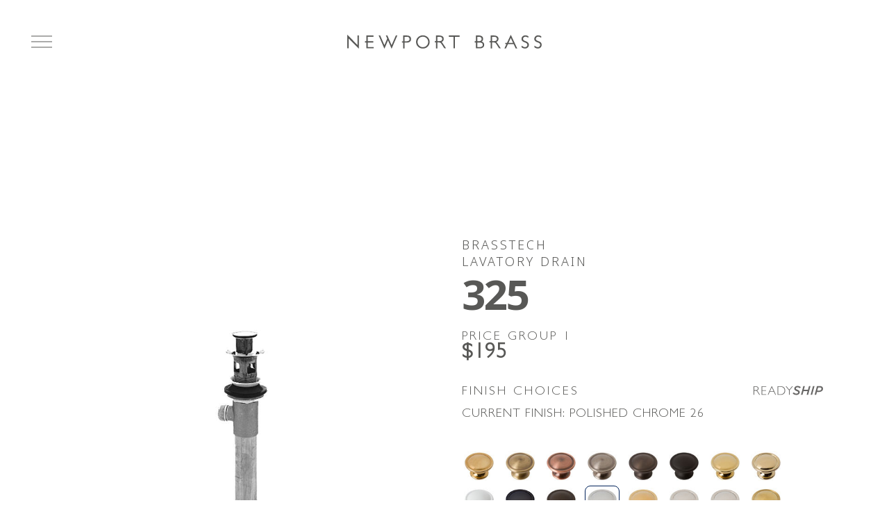

--- FILE ---
content_type: text/html; charset=utf-8
request_url: https://www.newportbrass.com/product/brasstech/polished-chrome/325/
body_size: 10090
content:
<!DOCTYPE html>
<html dir="ltr" lang="en" class="no-js usn Newport Brass">
<head>
            <!-- Google Tag Manager -->
        <link rel="dns-prefetch" href="//www.googletagmanager.com">

    
    <meta charset="utf-8">
    <meta name="viewport" content="width=device-width, initial-scale=1, shrink-to-fit=no, maximum-scale=2">
        <link rel="canonical" href="https://www.newportbrass.com/product/brasstech/polished-chrome/325/" />
    <title>Brasstech - Lavatory Drain - Polished Chrome  - 325 | Newport Brass</title>
    <meta name="description" content="Newport Brass carries the Brasstech 325 Lavatory Drain and is available in a number of different finishes">
    <meta name="twitter:card" content="summary_large_image" />
    <meta property="og:type" content="website">
    <meta property="og:title" content="Brasstech - Lavatory Drain - Polished Chrome  - 325 | Newport Brass" />
    <meta property="og:image" content="https://www.newportbrass.com/media/thza0xzr/social-share.jpg" />
    <meta property="og:url" content="https://www.newportbrass.com/product/brasstech/polished-chrome/325/" />
    <meta property="og:description" content="Newport Brass carries the Brasstech 325 Lavatory Drain and is available in a number of different finishes" />
    <meta property="og:site_name" content="Newport Brass" />
    <meta name="robots" content="index,follow">

    
    <link href="/sb/sitebuilder-ltr-css-bundle.css.vRelease-548" media="screen" rel="stylesheet" />
<link href="/sb/sitebuilder-css-bundle.css.vRelease-548" media="screen" rel="stylesheet" />
<link href="/sb/sitebuilder-css-small-header-01-sm-bundle.css.vRelease-548" media="screen and (min-width:0) and (max-width:1198px)" rel="stylesheet" />
<link href="/sb/sitebuilder-css-large-header-17-lg-bundle.css.vRelease-548" media="screen and (min-width:1199px)" rel="stylesheet" />
<link rel="stylesheet" media="screen" href="/uSkinned/css/generated/f90454c7-f3a8-4e1a-9c97-9ff9e55c4947.css?version=639051818505870000" />
<link href="/sb/sitebuilder-css-prnt-bundle.css.vRelease-548" media="print" rel="stylesheet" />


            <link rel="shortcut icon" type="image/png" href="/media/dothitbn/flavicon.png?width=32&amp;height=32">
        <link rel="apple-touch-icon" sizes="57x57" type="image/png" href="/media/dothitbn/flavicon.png?width=57&amp;height=57">
        <link rel="apple-touch-icon" sizes="60x60" type="image/png" href="/media/dothitbn/flavicon.png?width=60&amp;height=60">
        <link rel="apple-touch-icon" sizes="72x72" type="image/png" href="/media/dothitbn/flavicon.png?width=72&amp;height=72">
        <link rel="apple-touch-icon" sizes="76x76" type="image/png" href="/media/dothitbn/flavicon.png?width=76&amp;height=76">
        <link rel="apple-touch-icon" sizes="114x114" type="image/png" href="/media/dothitbn/flavicon.png?width=114&amp;height=114">
        <link rel="apple-touch-icon" sizes="120x120" type="image/png" href="/media/dothitbn/flavicon.png?width=120&amp;height=120">
        <link rel="apple-touch-icon" sizes="144x144" type="image/png" href="/media/dothitbn/flavicon.png?width=144&amp;height=144">
        <link rel="apple-touch-icon" sizes="152x152" type="image/png" href="/media/dothitbn/flavicon.png?width=152&amp;height=152">
        <link rel="apple-touch-icon" sizes="180x180" type="image/png" href="/media/dothitbn/flavicon.png?width=180&amp;height=180">
        <link rel="icon" sizes="16x16" type="image/png" href="/media/dothitbn/flavicon.png?width=16&amp;height=16">
        <link rel="icon" sizes="32x32" type="image/png" href="/media/dothitbn/flavicon.png?width=32&amp;height=32">
        <link rel="icon" sizes="96x96" type="image/png" href="/media/dothitbn/flavicon.png?width=96&amp;height=96">
        <link rel="icon" sizes="192x192" type="image/png" href="/media/dothitbn/flavicon.png?width=192&amp;height=192">
        <meta name="msapplication-square70x70logo" content="/media/dothitbn/flavicon.png?width=70&height=70" />
        <meta name="msapplication-square150x150logo" content="/media/dothitbn/flavicon.png?width=150&height=150" />
        <meta name="msapplication-wide310x150logo" content="/media/dothitbn/flavicon.png?width=310&height=150" />
        <meta name="msapplication-square310x310logo" content="/media/dothitbn/flavicon.png?width=310&height=310" />

    
            <script async defer src="https://www.google.com/recaptcha/api.js?render=6Ldnb9cqAAAAABkmnP5h8Kk0p7072NCV-3sIdaLY"></script>
        <!-- Google Tag Manager -->
        <script>
        (function(w,d,s,l,i){w[l]=w[l]||[];w[l].push({'gtm.start':
        new Date().getTime(),event:'gtm.js'});var f=d.getElementsByTagName(s)[0],
        j=d.createElement(s),dl=l!='dataLayer'?'&l='+l:'';j.async=true;j.src=
        'https://www.googletagmanager.com/gtm.js?id='+i+dl;f.parentNode.insertBefore(j,f);
        })(window,document,'script','dataLayer','GTM-NFJGNKDH');</script>
        <!-- End Google Tag Manager -->

    <link href="https://cdn.jsdelivr.net/npm/slick-carousel@1.8.1/slick/slick.css" rel="stylesheet">
    <link rel="stylesheet" type="text/css" href="https://aztek.thunderstone.cloud/common/css/jquery-ui-themes-1.10.2/redmond/jquery-ui.min.css" />
    <link rel="stylesheet" type="text/css" href="https://aztek.thunderstone.cloud/common/css/search.css?scriptVer=19.2.3" />
    <script type="text/javascript" async src="https://cdn.fonts.net/kit/4e35f6f4-f96a-4651-aa8e-210f237d1e59/4e35f6f4-f96a-4651-aa8e-210f237d1e59_enhanced.js"></script>

    <link rel="stylesheet" type="text/css" href="https://cdn.fonts.net/kit/4e35f6f4-f96a-4651-aa8e-210f237d1e59/4e35f6f4-f96a-4651-aa8e-210f237d1e59_enhanced.css" />
    
</head>
<body 
    
 class="body-bg body-bg-solid header-17-lg header-01-sm show_header-on-scroll-lg show_header-on-scroll-sm directional-icons-chevron              content-underline-link   footer-underline-link-hover     zoom_hover"

>

            <!-- Google Tag Manager (noscript) -->
        <noscript>
            <iframe src="https://www.googletagmanager.com/ns.html?id=GTM-NFJGNKDH"
                    height="0" width="0" style="display:none;visibility:hidden"></iframe>
        </noscript>
        <!-- End Google Tag Manager (noscript) -->



    <!-- Skip links -->
    <a class="skip-to-content" id="skip-to-content-link" href="#site-content">Skip to main content</a>
    <a class="skip-to-content" id="skip-to-footer-link" href="#site-footer">Skip to footer</a>
    <!--// Skip links -->

    <!-- Site -->
    <div id="site">

        <!-- Header -->
            <header id="site-header" class="header-bg header-bg-solid" tabindex="-1">
        <div class="utility-navigation">
            <!-- Secondary navigation -->
            

        </div>

        <div class="container-fluid mega-menu-container">

            <div class="row">

                    <div id="logo" >
        <a href="/" title="Newport Brass">
                    <img src="/media/wifpxyvn/newport-brass_logotype.svg" alt="Newport Brass Logo">
            <span>Newport Brass</span>
        </a>
    </div>



                    <!-- Expand -->
                    <button id="burgerNavStyle" class="expand-header expand-3-bars expand-even-lines expand-active-cross" type="button" aria-expanded="false" aria-label="Expand header">
                        <span style="color:white;">Menu</span>
                    </button>
                    <!--// Expand -->

                <!-- Main navigation -->
                
    <nav aria-label="Main" class="main nav-dropdown navigation-dropdown-bg-solid">
        <ul>
                <li class="has-child">
                    <span>
                        <a href="/about/">About</a>
                    </span>

                    <button class="expand-subpages" type="button" aria-expanded="false" aria-label="Expand sub pages About">
                        <span aria-hidden="true">Expand sub pages About</span>
                    </button>

                    <ul class="dropdown-products kitchen-dropdown container">
                        <li class="no-child">
                            <div class="d-flex align-items-center">
                                <a href="/about/">Our Story</a>
                            </div>
                        </li>
                        <li class="no-child">
                            <div class="d-flex align-items-center">
                                <a href="/support/">Support</a>
                            </div>
                        </li>
                        <li class="no-child">
                            <div class="d-flex align-items-center">
                                <a href="/where-to-buy/">Where To Buy</a>
                            </div>
                        </li>
                        <li class="no-child">
                            <div class="d-flex align-items-center">
                                <a href="/support/finishes/">Finishes</a>
                            </div>
                        </li>
                    </ul>
                </li>
                <li class="has-child">
                    <span>
                        <a href="/products/kitchen/">Kitchen</a>
                    </span>

                    <button class="expand-subpages" type="button" aria-expanded="false" aria-label="Expand sub pages Kitchen">
                        <span aria-hidden="true">Expand sub pages Kitchen</span>
                    </button>

                    <ul class="dropdown-products kitchen-dropdown container">
                            <li class="no-child">
                                <div class="d-flex align-items-center">
                                    <a href="/products/kitchen/pull-down-faucets/">Pull Down Faucets</a>
                                </div>
                            </li>
                            <li class="no-child">
                                <div class="d-flex align-items-center">
                                    <a href="/products/kitchen/bridge-faucets/">Bridge Faucets</a>
                                </div>
                            </li>
                            <li class="no-child">
                                <div class="d-flex align-items-center">
                                    <a href="/products/kitchen/kitchen-faucets/">3-Hole Kitchen Faucets</a>
                                </div>
                            </li>
                            <li class="no-child">
                                <div class="d-flex align-items-center">
                                    <a href="/products/kitchen/single-hole-faucets/">Single Hole Faucets</a>
                                </div>
                            </li>
                            <li class="no-child">
                                <div class="d-flex align-items-center">
                                    <a href="/products/kitchen/prep-sink-bar-faucets/">Prep Sink &amp; Bar Faucets</a>
                                </div>
                            </li>
                            <li class="no-child">
                                <div class="d-flex align-items-center">
                                    <a href="/products/kitchen/pot-fillers/">Pot Fillers</a>
                                </div>
                            </li>
                            <li class="no-child">
                                <div class="d-flex align-items-center">
                                    <a href="/products/kitchen/water-dispensers/">Water Dispensers</a>
                                </div>
                            </li>
                            <li class="no-child">
                                <div class="d-flex align-items-center">
                                    <a href="/products/kitchen/kitchen-accessories/">Kitchen Accessories</a>
                                </div>
                            </li>
                    </ul>
                </li>
            <li class="has-child">
                <span>
                    <a href="/products/bath/">Bath</a>
                </span>
                <button class="expand-subpages" type="button" aria-expanded="false" aria-label="Expand sub pages Bath">
                    <span aria-hidden="true">Expand sub pages Bath</span>
                </button>
                <ul class="dropdown-products bath-dropdown container">
                        <li class="no-child">
                            <div class="d-flex align-items-center">
                                <a href="/products/bath/widespread-faucets/">Widespread Faucets</a>
                            </div>
                        </li>
                        <li class="no-child">
                            <div class="d-flex align-items-center">
                                <a href="/products/bath/single-hole-faucets/">Single Hole Faucets</a>
                            </div>
                        </li>
                        <li class="no-child">
                            <div class="d-flex align-items-center">
                                <a href="/products/bath/wall-mount-faucets/">Wall Mount Faucets</a>
                            </div>
                        </li>
                        <li class="no-child">
                            <div class="d-flex align-items-center">
                                <a href="/products/bath/tub-shower-sets/">BP Tub &amp; Shower</a>
                            </div>
                        </li>
                        <li class="no-child">
                            <div class="d-flex align-items-center">
                                <a href="/products/bath/shower-sets/">BP Shower</a>
                            </div>
                        </li>
                        <li class="no-child">
                            <div class="d-flex align-items-center">
                                <a href="/products/bath/thermostatics-12/">Thermostatics - 1/2&quot;</a>
                            </div>
                        </li>
                        <li class="no-child">
                            <div class="d-flex align-items-center">
                                <a href="/products/bath/thermostatics-34/">Thermostatics - 3/4&quot;</a>
                            </div>
                        </li>
                        <li class="no-child">
                            <div class="d-flex align-items-center">
                                <a href="/products/bath/shower-heads/">Shower Heads</a>
                            </div>
                        </li>
                        <li class="no-child">
                            <div class="d-flex align-items-center">
                                <a href="/products/bath/shower-arms-flanges/">Shower Arms &amp; Flanges</a>
                            </div>
                        </li>
                        <li class="no-child">
                            <div class="d-flex align-items-center">
                                <a href="/products/bath/hand-showers/">Hand Showers</a>
                            </div>
                        </li>
                        <li class="no-child">
                            <div class="d-flex align-items-center">
                                <a href="/products/bath/body-sprays/">Body Sprays</a>
                            </div>
                        </li>
                        <li class="no-child">
                            <div class="d-flex align-items-center">
                                <a href="/products/bath/handles/">Handles</a>
                            </div>
                        </li>
                        <li class="no-child">
                            <div class="d-flex align-items-center">
                                <a href="/products/bath/tub-fillers/">Tub Fillers</a>
                            </div>
                        </li>
                        <li class="no-child">
                            <div class="d-flex align-items-center">
                                <a href="/products/bath/roman-tubs/">Roman Tubs</a>
                            </div>
                        </li>
                        <li class="no-child">
                            <div class="d-flex align-items-center">
                                <a href="/products/bath/bidets/">Bidets</a>
                            </div>
                        </li>
                        <li class="no-child">
                            <div class="d-flex align-items-center">
                                <a href="/products/bath/decorative-drains/">Drains, Waste &amp; Overflow</a>
                            </div>
                        </li>
                        <li class="no-child">
                            <div class="d-flex align-items-center">
                                <a href="/products/bath/valves/">Valves</a>
                            </div>
                        </li>
                        <li class="no-child">
                            <div class="d-flex align-items-center">
                                <a href="/products/bath/tank-lavatory/">Fittings</a>
                            </div>
                        </li>
                        <li class="no-child">
                            <div class="d-flex align-items-center">
                                <a href="/products/bath/bath-accessories/">Bath Accessories</a>
                            </div>
                        </li>
                </ul>
            </li>

                <li class="has-child">
                    <span>
                        <a href="/collections/">Collections</a>
                    </span>
                    <button class="expand-subpages" type="button" aria-expanded="false" aria-label="Expand sub pages Collections">
                        <span aria-hidden="true">Expand sub pages Collections</span>
                    </button>
                    <ul class="dropdown-products readyship-dropdown container">
                        <li class="no-child">
                            <a href="/collections/kitchen/">Kitchen</a>
                        </li>
                        <li class="no-child">
                            <a href="/collections/bath/">Bath</a>
                        </li>
                    </ul>
                </li>
                <li class="has-child">
                    <span>
                        <a href="/readyship/">Readyship</a>
                    </span>
                    <button class="expand-subpages" type="button" aria-expanded="false" aria-label="Expand sub pages Bath">
                        <span aria-hidden="true">Expand sub pages Bath</span>
                    </button>
                    <ul class="dropdown-products readyship-dropdown container">
                        <li class="no-child">
                            <a href="/readyship/kitchen/">Kitchen</a>
                        </li>
                        <li class="no-child">
                            <a href="/readyship/bath/">Bath</a>
                        </li>
                    </ul>
                </li>

                <li class="has-child">
                    <span>
                        <a href="https://www.mybrasstech.com/eBrassTech/">Login</a>
                    </span>
                    <button class="expand-subpages" type="button" aria-expanded="false" aria-label="Expand sub pages Login">
                        <span aria-hidden="true">Expand sub pages Login</span>
                    </button>
                    <ul class="dropdown-products readyship-dropdown container">
                        <li class="no-child">
                            <a href="/professionals/">Professionals</a>
                        </li>
                        <li class="no-child">
                            <a href="https://www.mybrasstech.com/eBrassTech/">Vendor Portal</a>
                        </li>
                    </ul>
                </li>


        </ul>
    </nav>

                <!--// Main navigation -->

                <!--// Secondary navigation -->
                <!-- CTA Links -->
                
                <!--// CTA Links -->
                <!-- Site search -->
                
        <div class="form site-search-form site-search" aria-label="Site search">
            <form action="/search/" role="search" name="searchForm">
                <label class="sr-only visually-hidden" for="query">Search</label>
                <input name="query" type="search" placeholder="type keyword(s) here" id="query" class="form-control queryAutocomplete" />
                <label class="sr-only visually-hidden" for="p-name">Profile Name</label>
                <input name="pr" value="newport" hidden id="p-name"/>
                <button id="searchsubmit" type="submit" class="btn base-btn-bg base-btn-bg-solid base-btn-bg-hover-solid base-btn-text base-btn-borders btn-search">
                    <span></span>
                    <span class="sr-only visually-hidden">search button</span>
                    <i aria-hidden="true" class="icon usn_ion-ios-search"></i>
                </button>
                <!-- Type ahead results -->
                <div id="search-results-container">
                </div>
            </form>
            <button class="expand-search" data-bs-toggle="collapse" type="button" aria-expanded="false" aria-label="Expand site search">
                <em>Expand Search</em>
                <i aria-hidden="true" class="icon usn_ion-ios-search search-icon"></i>
                <i aria-hidden="true" class="icon usn_ion-md-close close-icon"></i>
            </button>
        </div>

                <!--// Site search -->

            </div>

        </div>
    </header>


        <!--// Header -->
        <!-- Content -->
        <main id="site-content" tabindex="-1">

            
            


















<section class="product-detail bg-white">
	<div class="container">
		<div class="row">
			<div class="col-md-6 gx-5">
				<div class="image-wrap">

					<img src="/images/dynamicimages/products/newport/325/325_26_large.jpg?width=767&height=767" onerror="this.src='/images/fallbacks/fallback_image.jpg?width=767&height=767';" alt="325 product image" id="finish-product-image" class="img-fluid lazyload" />
				</div>

			</div>
			<div class="col-md-6 gx-5">
				<div class="d-flex justify-content-between">
					<div>
						<h2 style="font-size:20px; margin-top:0; margin-bottom:10px;"><small>Brasstech<br />Lavatory Drain</small></h2><h1 style="margin-top:0;">325</h1>
					</div>
					<div style="display:none;">
						<p class="gray-label"><strong>Lavatory Drain</strong></p>
					</div>
				</div>
				<ul class="product-details-list d-none">
						<li>Available in more than 20 decorative finishes</li>
						<li>Solid Brass Construction</li>
						<li>Pop-Up Style Drain</li>
						<li>Drain Tailpiece is unpolished</li>
						<li>Fits 1-1/2&quot; to 1-3/4&quot; sink openings</li>
						<li>Includes overflow holes</li>
						<li>1-1/4&quot; O.D. Tailpiece</li>
				</ul>
				<div class="price-group mt-0">
					<label>Price Group <span id="finish-price-group">1</span></label>
					<p class="mt-0"><strong id="finish-price">$195</strong></p>
				</div>
					<div class="finish-groups">
						<div class="d-flex justify-content-between">
							<div class="finish-header">
								<label>Finish Choices</label>
								<p class="no-label mt-0">Current Finish: <span id="finish-name-current">Polished Chrome </span> <span id="finish-id-current">26</span></p>
							</div>
								<div id="finish-readyship" class="readyship-available">
									<img src="/images/brasstechcommon/product-detail-icons/ReadySHIP-LOGO.svg" alt="Readyship Logo with Tagline" class="img-fluid" />
								</div>

						</div>
						<div class="finish-thumbs">
								<a href="/product/brasstech/aged-brass/325/" id="finish-034"
								   class="finish-hover"										title="Aged Brass"><img src = "/images/dynamicimages/finishes/large/034.jpg" alt="Aged Brass" class="img-fluid lazyload" /></a>
								<div hidden id="finish-data-034"
									 data-name="Aged Brass"
									 data-id="034"
									 data-product-image="/images/dynamicimages/products/newport/325/325_034_large.jpg"
									 data-price="$318"
									 data-price-group="3"
									 data-is-readyship="False">
								</div>
								<a href="/product/brasstech/antique-brass/325/" id="finish-06"
								   class="finish-hover"										title="Antique Brass"><img src = "/images/dynamicimages/finishes/large/06.jpg" alt="Antique Brass" class="img-fluid lazyload" /></a>
								<div hidden id="finish-data-06"
									 data-name="Antique Brass"
									 data-id="06"
									 data-product-image="/images/dynamicimages/products/newport/325/325_06_large.jpg"
									 data-price="$318"
									 data-price-group="2"
									 data-is-readyship="False">
								</div>
								<a href="/product/brasstech/antique-copper/325/" id="finish-08A"
								   class="finish-hover"										title="Antique Copper"><img src = "/images/dynamicimages/finishes/large/08A.jpg" alt="Antique Copper" class="img-fluid lazyload" /></a>
								<div hidden id="finish-data-08A"
									 data-name="Antique Copper"
									 data-id="08A"
									 data-product-image="/images/dynamicimages/products/newport/325/325_08A_large.jpg"
									 data-price="$318"
									 data-price-group="3"
									 data-is-readyship="False">
								</div>
								<a href="/product/brasstech/antique-nickel/325/" id="finish-15A"
								   class="finish-hover"										title="Antique Nickel"><img src = "/images/dynamicimages/finishes/large/15A.jpg" alt="Antique Nickel" class="img-fluid lazyload" /></a>
								<div hidden id="finish-data-15A"
									 data-name="Antique Nickel"
									 data-id="15A"
									 data-product-image="/images/dynamicimages/products/newport/325/325_15A_large.jpg"
									 data-price="$318"
									 data-price-group="2"
									 data-is-readyship="False">
								</div>
								<a href="/product/brasstech/english-bronze/325/" id="finish-07"
								   class="finish-hover"										title="English Bronze"><img src = "/images/dynamicimages/finishes/large/07.jpg" alt="English Bronze" class="img-fluid lazyload" /></a>
								<div hidden id="finish-data-07"
									 data-name="English Bronze"
									 data-id="07"
									 data-product-image="/images/dynamicimages/products/newport/325/325_07_large.jpg"
									 data-price="$318"
									 data-price-group="2"
									 data-is-readyship="False">
								</div>
								<a href="/product/brasstech/flat-black/325/" id="finish-56"
								   class="finish-hover"										title="Flat Black"><img src = "/images/dynamicimages/finishes/large/56.jpg" alt="Flat Black" class="img-fluid lazyload" /></a>
								<div hidden id="finish-data-56"
									 data-name="Flat Black"
									 data-id="56"
									 data-product-image="/images/dynamicimages/products/newport/325/325_56_large.jpg"
									 data-price="$265"
									 data-price-group="2"
									 data-is-readyship="False">
								</div>
								<a href="/product/brasstech/forever-brass-pvd/325/" id="finish-01"
								   class="finish-hover"										title="Forever Brass - PVD"><img src = "/images/dynamicimages/finishes/large/01.jpg" alt="Forever Brass - PVD" class="img-fluid lazyload" /></a>
								<div hidden id="finish-data-01"
									 data-name="Forever Brass - PVD"
									 data-id="01"
									 data-product-image="/images/dynamicimages/products/newport/325/325_01_large.jpg"
									 data-price="$265"
									 data-price-group="2"
									 data-is-readyship="True">
								</div>
								<a href="/product/brasstech/french-gold-pvd/325/" id="finish-24A"
								   class="finish-hover"										title="French Gold - PVD"><img src = "/images/dynamicimages/finishes/large/24A.jpg" alt="French Gold - PVD" class="img-fluid lazyload" /></a>
								<div hidden id="finish-data-24A"
									 data-name="French Gold - PVD"
									 data-id="24A"
									 data-product-image="/images/dynamicimages/products/newport/325/325_24A_large.jpg"
									 data-price="$303"
									 data-price-group="3"
									 data-is-readyship="False">
								</div>
								<a href="/product/brasstech/matte-white/325/" id="finish-52"
								   class="finish-hover"										title="Matte White"><img src = "/images/dynamicimages/finishes/large/52.jpg" alt="Matte White" class="img-fluid lazyload" /></a>
								<div hidden id="finish-data-52"
									 data-name="Matte White"
									 data-id="52"
									 data-product-image="/images/dynamicimages/products/newport/325/325_52_large.jpg"
									 data-price="$265"
									 data-price-group="2"
									 data-is-readyship="False">
								</div>
								<a href="/product/brasstech/midnight-chrome/325/" id="finish-30"
								   class="finish-hover"										title="Midnight Chrome"><img src = "/images/dynamicimages/finishes/large/30.jpg" alt="Midnight Chrome" class="img-fluid lazyload" /></a>
								<div hidden id="finish-data-30"
									 data-name="Midnight Chrome"
									 data-id="30"
									 data-product-image="/images/dynamicimages/products/newport/325/325_30_large.jpg"
									 data-price="$265"
									 data-price-group="2"
									 data-is-readyship="False">
								</div>
								<a href="/product/brasstech/oil-rubbed-bronze/325/" id="finish-10B"
								   class="finish-hover"										title="Oil Rubbed Bronze"><img src = "/images/dynamicimages/finishes/large/10B.jpg" alt="Oil Rubbed Bronze" class="img-fluid lazyload" /></a>
								<div hidden id="finish-data-10B"
									 data-name="Oil Rubbed Bronze"
									 data-id="10B"
									 data-product-image="/images/dynamicimages/products/newport/325/325_10B_large.jpg"
									 data-price="$265"
									 data-price-group="2"
									 data-is-readyship="True">
								</div>
								<a href="/product/brasstech/polished-chrome/325/" id="finish-26"
								   class="finish-hover finish-current"										title="Polished Chrome"><img src = "/images/dynamicimages/finishes/large/26.jpg" alt="Polished Chrome" class="img-fluid lazyload" /></a>
								<div hidden id="finish-data-26"
									 data-name="Polished Chrome"
									 data-id="26"
									 data-product-image="/images/dynamicimages/products/newport/325/325_26_large.jpg"
									 data-price="$195"
									 data-price-group="1"
									 data-is-readyship="True">
								</div>
								<a href="/product/brasstech/polished-gold-pvd/325/" id="finish-24"
								   class="finish-hover"										title="Polished Gold - PVD"><img src = "/images/dynamicimages/finishes/large/24.jpg" alt="Polished Gold - PVD" class="img-fluid lazyload" /></a>
								<div hidden id="finish-data-24"
									 data-name="Polished Gold - PVD"
									 data-id="24"
									 data-product-image="/images/dynamicimages/products/newport/325/325_24_large.jpg"
									 data-price="$303"
									 data-price-group="3"
									 data-is-readyship="False">
								</div>
								<a href="/product/brasstech/polished-nickel-natural/325/" id="finish-15"
								   class="finish-hover"										title="Polished Nickel - Natural"><img src = "/images/dynamicimages/finishes/large/15.jpg" alt="Polished Nickel - Natural" class="img-fluid lazyload" /></a>
								<div hidden id="finish-data-15"
									 data-name="Polished Nickel - Natural"
									 data-id="15"
									 data-product-image="/images/dynamicimages/products/newport/325/325_15_large.jpg"
									 data-price="$265"
									 data-price-group="2"
									 data-is-readyship="True">
								</div>
								<a href="/product/brasstech/polished-nickel-pvd/325/" id="finish-15P"
								   class="finish-hover"										title="Polished Nickel - PVD"><img src = "/images/dynamicimages/finishes/large/15P.jpg" alt="Polished Nickel - PVD" class="img-fluid lazyload" /></a>
								<div hidden id="finish-data-15P"
									 data-name="Polished Nickel - PVD"
									 data-id="15P"
									 data-product-image="/images/dynamicimages/products/newport/325/325_15P_large.jpg"
									 data-price="$303"
									 data-price-group="3"
									 data-is-readyship="False">
								</div>
								<a href="/product/brasstech/satin-brass-pvd/325/" id="finish-04"
								   class="finish-hover"										title="Satin Brass - PVD"><img src = "/images/dynamicimages/finishes/large/04.jpg" alt="Satin Brass - PVD" class="img-fluid lazyload" /></a>
								<div hidden id="finish-data-04"
									 data-name="Satin Brass - PVD"
									 data-id="04"
									 data-product-image="/images/dynamicimages/products/newport/325/325_04_large.jpg"
									 data-price="$265"
									 data-price-group="2"
									 data-is-readyship="False">
								</div>
								<a href="/product/brasstech/satin-bronze-pvd/325/" id="finish-10"
								   class="finish-hover"										title="Satin Bronze - PVD"><img src = "/images/dynamicimages/finishes/large/10.jpg" alt="Satin Bronze - PVD" class="img-fluid lazyload" /></a>
								<div hidden id="finish-data-10"
									 data-name="Satin Bronze - PVD"
									 data-id="10"
									 data-product-image="/images/dynamicimages/products/newport/325/325_10_large.jpg"
									 data-price="$303"
									 data-price-group="3"
									 data-is-readyship="False">
								</div>
								<a href="/product/brasstech/satin-gold-pvd/325/" id="finish-24S"
								   class="finish-hover"										title="Satin Gold - PVD"><img src = "/images/dynamicimages/finishes/large/24S.jpg" alt="Satin Gold - PVD" class="img-fluid lazyload" /></a>
								<div hidden id="finish-data-24S"
									 data-name="Satin Gold - PVD"
									 data-id="24S"
									 data-product-image="/images/dynamicimages/products/newport/325/325_24S_large.jpg"
									 data-price="$303"
									 data-price-group="3"
									 data-is-readyship="False">
								</div>
								<a href="/product/brasstech/satin-nickel-pvd/325/" id="finish-15S"
								   class="finish-hover"										title="Satin Nickel - PVD"><img src = "/images/dynamicimages/finishes/large/15S.jpg" alt="Satin Nickel - PVD" class="img-fluid lazyload" /></a>
								<div hidden id="finish-data-15S"
									 data-name="Satin Nickel - PVD"
									 data-id="15S"
									 data-product-image="/images/dynamicimages/products/newport/325/325_15S_large.jpg"
									 data-price="$265"
									 data-price-group="2"
									 data-is-readyship="True">
								</div>
								<a href="/product/brasstech/stainless-steel-pvd/325/" id="finish-20"
								   class="finish-hover"										title="Stainless Steel - PVD"><img src = "/images/dynamicimages/finishes/large/20.jpg" alt="Stainless Steel - PVD" class="img-fluid lazyload" /></a>
								<div hidden id="finish-data-20"
									 data-name="Stainless Steel - PVD"
									 data-id="20"
									 data-product-image="/images/dynamicimages/products/newport/325/325_20_large.jpg"
									 data-price="$265"
									 data-price-group="2"
									 data-is-readyship="False">
								</div>
								<a href="/product/brasstech/uncoated-polished-brass-living/325/" id="finish-03N"
								   class="finish-hover"										title="Uncoated Polished Brass - Living"><img src = "/images/dynamicimages/finishes/large/03N.jpg" alt="Uncoated Polished Brass - Living" class="img-fluid lazyload" /></a>
								<div hidden id="finish-data-03N"
									 data-name="Uncoated Polished Brass - Living"
									 data-id="03N"
									 data-product-image="/images/dynamicimages/products/newport/325/325_03N_large.jpg"
									 data-price="$265"
									 data-price-group="2"
									 data-is-readyship="False">
								</div>
								<a href="/product/brasstech/venetian-bronze/325/" id="finish-VB"
								   class="finish-hover"										title="Venetian Bronze"><img src = "/images/dynamicimages/finishes/large/VB.jpg" alt="Venetian Bronze" class="img-fluid lazyload" /></a>
								<div hidden id="finish-data-VB"
									 data-name="Venetian Bronze"
									 data-id="VB"
									 data-product-image="/images/dynamicimages/products/newport/325/325_VB_large.jpg"
									 data-price="$318"
									 data-price-group="3"
									 data-is-readyship="False">
								</div>
						</div>
					</div>

				<p class="my-4" style="text-transform:uppercase;line-height: 1;"><small>Product renderings may not accurately represent the actual appearance of the finishes and should only be used as a general guide.</small></p>
				<a href="/images/dynamicimages/products/newport/325/325_26_large.jpg" download class="text-uppercase my-5 d-block">Download Image</a>
				<div class="icon-group row justify-content-center justify-content-md-start">
						<a href="/readyship/" class="col-sm-2"><img src="/images/brasstechcommon/product-detail-icons/readship.svg" alt="Readyship icon" class="img-fluid" /><br />ReadyShip</a>
						<a href="/support/product-care/" class="col-sm-2" title="Finish Care" target="_blank"><img src="/images/brasstechcommon/product-detail-icons/care.svg" alt="Finish Care icon" class="img-fluid" /><br />Finish Care</a>
						<a href="/documents/dynamicdocuments/spec_325.pdf" class="col-sm-2" title="Tech Specs" target="_blank"><img src="/images/brasstechcommon/product-detail-icons/tech-specs.svg" alt="Tech Specs icon" class="img-fluid" /><br />Tech Specs</a>
						<a href="/documents/dynamicdocuments/INS-LAV DRN.pdf" class="col-sm-2" title="Install Documentns" target="_blank"><img src="/images/brasstechcommon/product-detail-icons/install.svg" alt="Installation Documents icon" class="img-fluid" /><br />Install Docs</a>
						<a href="/documents/dynamicdocuments/325.pdf" class="col-sm-2" title="Parts Diagram" target="_blank"><img src="/images/brasstechcommon/product-detail-icons/parts.svg" alt="Parts Diagram icon" class="img-fluid" /><br />Parts Diagram</a>
				</div>

				<div class="tab-wrap">
					<button class="tab-link" type="button" data-bs-toggle="collapse" data-bs-target="#collapseF" aria-expanded="false" aria-controls="collapseExample">
						Features  <span class="collapse-icon">+</span>
					</button>
					<div class="collapse" id="collapseF">
						<div class="card card-body" onclick="event.stopPropagation();">
							<ul>
									<li>Available in more than 20 decorative finishes</li>
									<li>Solid Brass Construction</li>
									<li>Pop-Up Style Drain</li>
									<li>Drain Tailpiece is unpolished</li>
									<li>Fits 1-1/2&quot; to 1-3/4&quot; sink openings</li>
									<li>Includes overflow holes</li>
									<li>1-1/4&quot; O.D. Tailpiece</li>
							</ul>
						</div>
					</div>
				</div>
				<div class="tab-wrap">
					<button class="tab-link" type="button" data-bs-toggle="collapse" data-bs-target="#collapseISP" aria-expanded="false" aria-controls="collapseExample">
						Installation & Service Parts  <span class="collapse-icon">+</span>
					</button>
					<div class="collapse" id="collapseISP">
						<div class="card card-body" onclick="event.stopPropagation();">
							<ul>

									<li><a href="/documents/dynamicdocuments/spec_325.pdf" target="_blank" class="col-sm-2">Tech Specs</a></li>
									<li><a href="/documents/dynamicdocuments/INS-LAV DRN.pdf" target="_blank" class="col-sm-2">Install Docs</a></li>
									<li><a href="/documents/dynamicdocuments/325.pdf" target="_blank" class="col-sm-2">Parts Diagram</a></li>
									<li><a href="/support/product-care/"  target="_blank" class="col-sm-2">Product Care</a></li>
								<li><a href="/support/warranty/" target="_blank" class="col-sm-2">Warranty</a></li>
							</ul>
						</div>
					</div>
				</div>
				<div class="tab-wrap">
					<button class="tab-link" type="button" data-bs-toggle="collapse" data-bs-target="#collapseDF" aria-expanded="false" aria-controls="collapseExample">
						Design Files  <span class="collapse-icon">+</span>
					</button>
					<div class="collapse" id="collapseDF">
						<div class="card card-body" onclick="event.stopPropagation();">
							<ul>
									<li><a href="/documents/dynamicdocuments/325_front.dwg" target="_blank" class="col-sm-2">2-Dimensional Front DWG</a></li>
									<li><a href="/documents/dynamicdocuments/325_right.dwg" target="_blank" class="col-sm-2">2-Dimensional Side DWG</a></li>
									<li><a href="/documents/dynamicdocuments/325_top.dwg" target="_blank" class="col-sm-2">2-Dimensional Top DWG</a></li>
									<li><a href="/documents/dynamicdocuments/325_front.dxf" target="_blank" class="col-sm-2">2-Dimensional Front DXF</a></li>
									<li><a href="/documents/dynamicdocuments/325_right.dxf" target="_blank" class="col-sm-2">2-Dimensional Side DXF</a></li>
									<li><a href="/documents/dynamicdocuments/325_top.dxf" target="_blank" class="col-sm-2">2-Dimensional Top DXF</a></li>
									<li><a href="/documents/dynamicdocuments/325.stp" target="_blank" class="col-sm-2">3-Dimensional Step</a></li>
									<li><a href="/documents/dynamicdocuments/325.igs" target="_blank" class="col-sm-2">3-Dimensional IGES</a></li>
							</ul>
						</div>
					</div>
				</div>
			</div>
		</div>
	</div>
</section>

<script type="application/ld+json">
	{
		"@context": "https://schema.org",
		"@type": "Product",
		"name": "325/26",
		"productID": "325",
		"sku": "325/26",
		"description": "Lavatory Drain",
		"category": "Brasstech",
		"color": "Polished Chrome ",
		"image": "https://www.newportbrass.com/images/dynamicimages/products/newport/325/325_26_large.jpg",
		"offers": {
			"@type": "Offer",
			"price": 195.0000,
			"priceCurrency": "USD"
		}
	}
</script>
            

        </main>
        <!--// Content -->
        <!-- Footer -->
                    <div class="container mt-5 pt-5 newport-ship-logo-container">
                <div class="row">
                    <div class="col-md-12 d-flex justify-content-center my-5">
                        <img src="/images/brasstechcommon/assets/Newport-logo.svg" alt="Newport ship logo" class="img-fluid newport-ship-logo" />
                    </div>
                </div>
            </div>
            <footer id="site-footer" class="footer-bg footer-bg-solid" tabindex="-1">

                <!-- Breadcrumb -->
                <!--// Breadcrumb -->

                <div class="container-fluid">

                        <!-- Row -->
                        <div class="row listing">

    <div class="item  footer-item   col-lg-3 col-md-12 col-12 col  item_text-below usn_pod_textimage textAlignmentLeft newport-logo " data-os-animation="fadeIn" data-os-animation-delay="0s" data-os-animation-duration="0.9s">
            <div class="inner    align-items-center">
                    <div class="image  ">
                                    <img src="/media/tcfh4uuk/newport-brass_logotype-white.svg" alt="Newport Brass Logo">

                    </div>
            </div>
    </div>
    <div class="item  footer-item offset-lg-1  col-lg-2 col-md-6 col-12 col  item_text-below usn_pod_textimage text-left  " data-os-animation="fadeIn" data-os-animation-delay="0s" data-os-animation-duration="1.2s">
            <div class="inner    align-items-center">
                    <div class="info ">

                        

                            <div class="text footer-text">
                                <p><a href="/about/" title="About" data-anchor="#">About</a></p>
<p><a href="/readyship/" title="Readyship" data-anchor="#">ReadyShip </a></p>
<p><a rel="noopener" href="https://www.mybrasstech.com/eBrassTech/" target="_blank">Vendor Portal</a></p>
                            </div>

                    </div>
            </div>
    </div>
    <div class="item  footer-item   col-lg-2 col-md-6 col-12 col  item_text-below usn_pod_textimage text-left  " data-os-animation="fadeIn" data-os-animation-delay="0s" data-os-animation-duration="1.2s">
            <div class="inner    align-items-center">
                    <div class="info ">

                        

                            <div class="text footer-text">
                                <p><a href="/contact/" title="Contact" data-anchor="#">Contact</a></p>
<p><a href="/legal/" title="Legal" data-anchor="#">Legal</a></p>
<p><a href="/map-policy/" title="Map Policy" data-anchor="#">Map Policy</a></p>
                            </div>

                    </div>
            </div>
    </div>
    <div class="item  footer-item   col-lg-2 col-md-6 col-12 col  item_text-below usn_pod_textimage text-left  " data-os-animation="fadeIn" data-os-animation-delay="0s" data-os-animation-duration="1.2s">
            <div class="inner    align-items-center">
                    <div class="info ">

                        

                            <div class="text footer-text">
                                <p><a href="/privacy/" title="Privacy" data-anchor="#">Privacy</a></p>
<p><a href="/accessibility/" title="Accessibility" data-anchor="#">Accessibility</a></p>
<p><a rel="noopener" href="https://masco.wd1.myworkdayjobs.com/Brasstech" target="_blank">Careers | Carreras</a></p>
                            </div>

                    </div>
            </div>
    </div>
    <div class="item  footer-item   col-lg-2 col-md-6 col-12 col  item_text-below usn_pod_textimage text-left  " data-os-animation="fadeIn" data-os-animation-delay="0s" data-os-animation-duration="1.2s">
            <div class="inner    align-items-center">
            </div>
    </div>
                                        <div class="item footer-item usn_pod_code offset-lg-4  col-lg-6 col-md-12 col-12 col ">
                                                <div class="inner">
                                                        <div class="code-item " data-os-animation="fadeIn" data-os-animation-delay="0s" data-os-animation-duration="1.2s">
        <div class="klaviyo-form-Tc6FRH"></div>
    
    </div>

                                                </div>
                                        </div>
                                        <div class="item footer-item usn_pod_sociallinks   col-lg-3 col-md-2 col-12 col ">
                                                <div class="inner">
                                                            <nav class="social " data-os-animation="fadeIn" data-os-animation-delay="0s" data-os-animation-duration="1.2s" aria-label="Social links">

            <ul>
                        <li>
                            <span>
                                <a href="https://www.instagram.com/newportbrass/"  target="_blank" rel="noreferrer noopener"  title="Link will open in a new window/tab" >
                                                <picture>
                                                    <source type="image/webp" data-srcset="/media/dctjwbgg/ig.png?format=webp&height=80 1x, /media/dctjwbgg/ig.png?format=webp&height=160 2x">
                                                    <img class="lazyload" src="/media/dctjwbgg/ig.png?format=webp&height=16" data-srcset="/media/dctjwbgg/ig.png?format=webp&height=80 1x, /media/dctjwbgg/ig.png?format=webp&height=160 2x" alt="">
                                                </picture>
                                        <span class="visually-hidden">https://www.instagram.com/newportbrass/</span>
                                </a>
                            </span>
                        </li>
                        <li>
                            <span>
                                <a href="https://www.facebook.com/newportbrass"  target="_blank" rel="noreferrer noopener"  title="Link will open in a new window/tab" >
                                                <picture>
                                                    <source type="image/webp" data-srcset="/media/mwqaz0ti/fb.png?format=webp&height=80 1x, /media/mwqaz0ti/fb.png?format=webp&height=160 2x">
                                                    <img class="lazyload" src="/media/mwqaz0ti/fb.png?format=webp&height=16" data-srcset="/media/mwqaz0ti/fb.png?format=webp&height=80 1x, /media/mwqaz0ti/fb.png?format=webp&height=160 2x" alt="">
                                                </picture>
                                        <span class="visually-hidden">https://www.facebook.com/newportbrass</span>
                                </a>
                            </span>
                        </li>
            </ul>
        </nav>

                                                </div>
                                        </div>
    <div class="item  footer-item offset-lg-1  col-lg-8 col-md-8 col-12 col  item_text-below usn_pod_textimage text-left  " data-os-animation="fadeIn" data-os-animation-delay="0s" data-os-animation-duration="1.2s">
            <div class="inner    align-items-center">
                    <div class="info ">

                        

                            <div class="text footer-text">
                                <p style="text-transform: uppercase; font-size: 1.4rem;">© 2025 Newport Brass. All rights reserved. A <a href="https://masco.com/">Masco</a> company.</p>
                            </div>

                    </div>
            </div>
    </div>

                        </div>
                        <!--// Row -->
                    <!-- Row -->
                    <div class="row">

                        <div class="col">
                            <nav aria-label="Footer" class="footer-navigation">
                                <ul>
                                    <li><div>&copy; 2026 </div></li>
                                    
                                </ul>
                            </nav>
                        </div>

                    </div>
                    <!--// Row -->

                            <!-- Back to top -->
        <div class="usn_back-to-top position-right">
            <button id="back-to-top-link" aria-label="Back to top" class="btn base-btn-bg base-btn-bg base-btn-bg-solid base-btn-bg-hover-solid base-btn-text base-btn-borders btn-back-to-top">
                <span></span>
                <i aria-hidden="true" class="icon"></i><span aria-hidden="true" class="d-none">Back to top</span>
            </button>
        </div>
        <!--// Back to top -->


                </div>
            </footer>

        <!--// Footer -->

    </div>
    <!--// Site -->

    
    
<script src="/sb/sitebuilder-js-bundle.js.vRelease-548" type="text/javascript"></script>



    <script type="text/javascript" async src="https://static.klaviyo.com/onsite/js/RRE6Tr/klaviyo.js"></script>
    
    

    

    <script src="/sc/6f59a8ce.cf4becf2.js.vRelease-548"></script><script src="https://cdn.jsdelivr.net/npm/slick-carousel@1.8.1/slick/slick.min.js"></script><script src="/sc/da1a5815.js.vRelease-548"></script><script src="https://aztek.thunderstone.cloud/common/js/jquery-ui-1.10.2.custom.min.js"></script><script src="/sc/1ad084ef.js.vRelease-548"></script>
    
</body>

</html>

--- FILE ---
content_type: text/html; charset=utf-8
request_url: https://www.google.com/recaptcha/api2/anchor?ar=1&k=6Ldnb9cqAAAAABkmnP5h8Kk0p7072NCV-3sIdaLY&co=aHR0cHM6Ly93d3cubmV3cG9ydGJyYXNzLmNvbTo0NDM.&hl=en&v=N67nZn4AqZkNcbeMu4prBgzg&size=invisible&anchor-ms=20000&execute-ms=30000&cb=uvm2p72acegb
body_size: 48592
content:
<!DOCTYPE HTML><html dir="ltr" lang="en"><head><meta http-equiv="Content-Type" content="text/html; charset=UTF-8">
<meta http-equiv="X-UA-Compatible" content="IE=edge">
<title>reCAPTCHA</title>
<style type="text/css">
/* cyrillic-ext */
@font-face {
  font-family: 'Roboto';
  font-style: normal;
  font-weight: 400;
  font-stretch: 100%;
  src: url(//fonts.gstatic.com/s/roboto/v48/KFO7CnqEu92Fr1ME7kSn66aGLdTylUAMa3GUBHMdazTgWw.woff2) format('woff2');
  unicode-range: U+0460-052F, U+1C80-1C8A, U+20B4, U+2DE0-2DFF, U+A640-A69F, U+FE2E-FE2F;
}
/* cyrillic */
@font-face {
  font-family: 'Roboto';
  font-style: normal;
  font-weight: 400;
  font-stretch: 100%;
  src: url(//fonts.gstatic.com/s/roboto/v48/KFO7CnqEu92Fr1ME7kSn66aGLdTylUAMa3iUBHMdazTgWw.woff2) format('woff2');
  unicode-range: U+0301, U+0400-045F, U+0490-0491, U+04B0-04B1, U+2116;
}
/* greek-ext */
@font-face {
  font-family: 'Roboto';
  font-style: normal;
  font-weight: 400;
  font-stretch: 100%;
  src: url(//fonts.gstatic.com/s/roboto/v48/KFO7CnqEu92Fr1ME7kSn66aGLdTylUAMa3CUBHMdazTgWw.woff2) format('woff2');
  unicode-range: U+1F00-1FFF;
}
/* greek */
@font-face {
  font-family: 'Roboto';
  font-style: normal;
  font-weight: 400;
  font-stretch: 100%;
  src: url(//fonts.gstatic.com/s/roboto/v48/KFO7CnqEu92Fr1ME7kSn66aGLdTylUAMa3-UBHMdazTgWw.woff2) format('woff2');
  unicode-range: U+0370-0377, U+037A-037F, U+0384-038A, U+038C, U+038E-03A1, U+03A3-03FF;
}
/* math */
@font-face {
  font-family: 'Roboto';
  font-style: normal;
  font-weight: 400;
  font-stretch: 100%;
  src: url(//fonts.gstatic.com/s/roboto/v48/KFO7CnqEu92Fr1ME7kSn66aGLdTylUAMawCUBHMdazTgWw.woff2) format('woff2');
  unicode-range: U+0302-0303, U+0305, U+0307-0308, U+0310, U+0312, U+0315, U+031A, U+0326-0327, U+032C, U+032F-0330, U+0332-0333, U+0338, U+033A, U+0346, U+034D, U+0391-03A1, U+03A3-03A9, U+03B1-03C9, U+03D1, U+03D5-03D6, U+03F0-03F1, U+03F4-03F5, U+2016-2017, U+2034-2038, U+203C, U+2040, U+2043, U+2047, U+2050, U+2057, U+205F, U+2070-2071, U+2074-208E, U+2090-209C, U+20D0-20DC, U+20E1, U+20E5-20EF, U+2100-2112, U+2114-2115, U+2117-2121, U+2123-214F, U+2190, U+2192, U+2194-21AE, U+21B0-21E5, U+21F1-21F2, U+21F4-2211, U+2213-2214, U+2216-22FF, U+2308-230B, U+2310, U+2319, U+231C-2321, U+2336-237A, U+237C, U+2395, U+239B-23B7, U+23D0, U+23DC-23E1, U+2474-2475, U+25AF, U+25B3, U+25B7, U+25BD, U+25C1, U+25CA, U+25CC, U+25FB, U+266D-266F, U+27C0-27FF, U+2900-2AFF, U+2B0E-2B11, U+2B30-2B4C, U+2BFE, U+3030, U+FF5B, U+FF5D, U+1D400-1D7FF, U+1EE00-1EEFF;
}
/* symbols */
@font-face {
  font-family: 'Roboto';
  font-style: normal;
  font-weight: 400;
  font-stretch: 100%;
  src: url(//fonts.gstatic.com/s/roboto/v48/KFO7CnqEu92Fr1ME7kSn66aGLdTylUAMaxKUBHMdazTgWw.woff2) format('woff2');
  unicode-range: U+0001-000C, U+000E-001F, U+007F-009F, U+20DD-20E0, U+20E2-20E4, U+2150-218F, U+2190, U+2192, U+2194-2199, U+21AF, U+21E6-21F0, U+21F3, U+2218-2219, U+2299, U+22C4-22C6, U+2300-243F, U+2440-244A, U+2460-24FF, U+25A0-27BF, U+2800-28FF, U+2921-2922, U+2981, U+29BF, U+29EB, U+2B00-2BFF, U+4DC0-4DFF, U+FFF9-FFFB, U+10140-1018E, U+10190-1019C, U+101A0, U+101D0-101FD, U+102E0-102FB, U+10E60-10E7E, U+1D2C0-1D2D3, U+1D2E0-1D37F, U+1F000-1F0FF, U+1F100-1F1AD, U+1F1E6-1F1FF, U+1F30D-1F30F, U+1F315, U+1F31C, U+1F31E, U+1F320-1F32C, U+1F336, U+1F378, U+1F37D, U+1F382, U+1F393-1F39F, U+1F3A7-1F3A8, U+1F3AC-1F3AF, U+1F3C2, U+1F3C4-1F3C6, U+1F3CA-1F3CE, U+1F3D4-1F3E0, U+1F3ED, U+1F3F1-1F3F3, U+1F3F5-1F3F7, U+1F408, U+1F415, U+1F41F, U+1F426, U+1F43F, U+1F441-1F442, U+1F444, U+1F446-1F449, U+1F44C-1F44E, U+1F453, U+1F46A, U+1F47D, U+1F4A3, U+1F4B0, U+1F4B3, U+1F4B9, U+1F4BB, U+1F4BF, U+1F4C8-1F4CB, U+1F4D6, U+1F4DA, U+1F4DF, U+1F4E3-1F4E6, U+1F4EA-1F4ED, U+1F4F7, U+1F4F9-1F4FB, U+1F4FD-1F4FE, U+1F503, U+1F507-1F50B, U+1F50D, U+1F512-1F513, U+1F53E-1F54A, U+1F54F-1F5FA, U+1F610, U+1F650-1F67F, U+1F687, U+1F68D, U+1F691, U+1F694, U+1F698, U+1F6AD, U+1F6B2, U+1F6B9-1F6BA, U+1F6BC, U+1F6C6-1F6CF, U+1F6D3-1F6D7, U+1F6E0-1F6EA, U+1F6F0-1F6F3, U+1F6F7-1F6FC, U+1F700-1F7FF, U+1F800-1F80B, U+1F810-1F847, U+1F850-1F859, U+1F860-1F887, U+1F890-1F8AD, U+1F8B0-1F8BB, U+1F8C0-1F8C1, U+1F900-1F90B, U+1F93B, U+1F946, U+1F984, U+1F996, U+1F9E9, U+1FA00-1FA6F, U+1FA70-1FA7C, U+1FA80-1FA89, U+1FA8F-1FAC6, U+1FACE-1FADC, U+1FADF-1FAE9, U+1FAF0-1FAF8, U+1FB00-1FBFF;
}
/* vietnamese */
@font-face {
  font-family: 'Roboto';
  font-style: normal;
  font-weight: 400;
  font-stretch: 100%;
  src: url(//fonts.gstatic.com/s/roboto/v48/KFO7CnqEu92Fr1ME7kSn66aGLdTylUAMa3OUBHMdazTgWw.woff2) format('woff2');
  unicode-range: U+0102-0103, U+0110-0111, U+0128-0129, U+0168-0169, U+01A0-01A1, U+01AF-01B0, U+0300-0301, U+0303-0304, U+0308-0309, U+0323, U+0329, U+1EA0-1EF9, U+20AB;
}
/* latin-ext */
@font-face {
  font-family: 'Roboto';
  font-style: normal;
  font-weight: 400;
  font-stretch: 100%;
  src: url(//fonts.gstatic.com/s/roboto/v48/KFO7CnqEu92Fr1ME7kSn66aGLdTylUAMa3KUBHMdazTgWw.woff2) format('woff2');
  unicode-range: U+0100-02BA, U+02BD-02C5, U+02C7-02CC, U+02CE-02D7, U+02DD-02FF, U+0304, U+0308, U+0329, U+1D00-1DBF, U+1E00-1E9F, U+1EF2-1EFF, U+2020, U+20A0-20AB, U+20AD-20C0, U+2113, U+2C60-2C7F, U+A720-A7FF;
}
/* latin */
@font-face {
  font-family: 'Roboto';
  font-style: normal;
  font-weight: 400;
  font-stretch: 100%;
  src: url(//fonts.gstatic.com/s/roboto/v48/KFO7CnqEu92Fr1ME7kSn66aGLdTylUAMa3yUBHMdazQ.woff2) format('woff2');
  unicode-range: U+0000-00FF, U+0131, U+0152-0153, U+02BB-02BC, U+02C6, U+02DA, U+02DC, U+0304, U+0308, U+0329, U+2000-206F, U+20AC, U+2122, U+2191, U+2193, U+2212, U+2215, U+FEFF, U+FFFD;
}
/* cyrillic-ext */
@font-face {
  font-family: 'Roboto';
  font-style: normal;
  font-weight: 500;
  font-stretch: 100%;
  src: url(//fonts.gstatic.com/s/roboto/v48/KFO7CnqEu92Fr1ME7kSn66aGLdTylUAMa3GUBHMdazTgWw.woff2) format('woff2');
  unicode-range: U+0460-052F, U+1C80-1C8A, U+20B4, U+2DE0-2DFF, U+A640-A69F, U+FE2E-FE2F;
}
/* cyrillic */
@font-face {
  font-family: 'Roboto';
  font-style: normal;
  font-weight: 500;
  font-stretch: 100%;
  src: url(//fonts.gstatic.com/s/roboto/v48/KFO7CnqEu92Fr1ME7kSn66aGLdTylUAMa3iUBHMdazTgWw.woff2) format('woff2');
  unicode-range: U+0301, U+0400-045F, U+0490-0491, U+04B0-04B1, U+2116;
}
/* greek-ext */
@font-face {
  font-family: 'Roboto';
  font-style: normal;
  font-weight: 500;
  font-stretch: 100%;
  src: url(//fonts.gstatic.com/s/roboto/v48/KFO7CnqEu92Fr1ME7kSn66aGLdTylUAMa3CUBHMdazTgWw.woff2) format('woff2');
  unicode-range: U+1F00-1FFF;
}
/* greek */
@font-face {
  font-family: 'Roboto';
  font-style: normal;
  font-weight: 500;
  font-stretch: 100%;
  src: url(//fonts.gstatic.com/s/roboto/v48/KFO7CnqEu92Fr1ME7kSn66aGLdTylUAMa3-UBHMdazTgWw.woff2) format('woff2');
  unicode-range: U+0370-0377, U+037A-037F, U+0384-038A, U+038C, U+038E-03A1, U+03A3-03FF;
}
/* math */
@font-face {
  font-family: 'Roboto';
  font-style: normal;
  font-weight: 500;
  font-stretch: 100%;
  src: url(//fonts.gstatic.com/s/roboto/v48/KFO7CnqEu92Fr1ME7kSn66aGLdTylUAMawCUBHMdazTgWw.woff2) format('woff2');
  unicode-range: U+0302-0303, U+0305, U+0307-0308, U+0310, U+0312, U+0315, U+031A, U+0326-0327, U+032C, U+032F-0330, U+0332-0333, U+0338, U+033A, U+0346, U+034D, U+0391-03A1, U+03A3-03A9, U+03B1-03C9, U+03D1, U+03D5-03D6, U+03F0-03F1, U+03F4-03F5, U+2016-2017, U+2034-2038, U+203C, U+2040, U+2043, U+2047, U+2050, U+2057, U+205F, U+2070-2071, U+2074-208E, U+2090-209C, U+20D0-20DC, U+20E1, U+20E5-20EF, U+2100-2112, U+2114-2115, U+2117-2121, U+2123-214F, U+2190, U+2192, U+2194-21AE, U+21B0-21E5, U+21F1-21F2, U+21F4-2211, U+2213-2214, U+2216-22FF, U+2308-230B, U+2310, U+2319, U+231C-2321, U+2336-237A, U+237C, U+2395, U+239B-23B7, U+23D0, U+23DC-23E1, U+2474-2475, U+25AF, U+25B3, U+25B7, U+25BD, U+25C1, U+25CA, U+25CC, U+25FB, U+266D-266F, U+27C0-27FF, U+2900-2AFF, U+2B0E-2B11, U+2B30-2B4C, U+2BFE, U+3030, U+FF5B, U+FF5D, U+1D400-1D7FF, U+1EE00-1EEFF;
}
/* symbols */
@font-face {
  font-family: 'Roboto';
  font-style: normal;
  font-weight: 500;
  font-stretch: 100%;
  src: url(//fonts.gstatic.com/s/roboto/v48/KFO7CnqEu92Fr1ME7kSn66aGLdTylUAMaxKUBHMdazTgWw.woff2) format('woff2');
  unicode-range: U+0001-000C, U+000E-001F, U+007F-009F, U+20DD-20E0, U+20E2-20E4, U+2150-218F, U+2190, U+2192, U+2194-2199, U+21AF, U+21E6-21F0, U+21F3, U+2218-2219, U+2299, U+22C4-22C6, U+2300-243F, U+2440-244A, U+2460-24FF, U+25A0-27BF, U+2800-28FF, U+2921-2922, U+2981, U+29BF, U+29EB, U+2B00-2BFF, U+4DC0-4DFF, U+FFF9-FFFB, U+10140-1018E, U+10190-1019C, U+101A0, U+101D0-101FD, U+102E0-102FB, U+10E60-10E7E, U+1D2C0-1D2D3, U+1D2E0-1D37F, U+1F000-1F0FF, U+1F100-1F1AD, U+1F1E6-1F1FF, U+1F30D-1F30F, U+1F315, U+1F31C, U+1F31E, U+1F320-1F32C, U+1F336, U+1F378, U+1F37D, U+1F382, U+1F393-1F39F, U+1F3A7-1F3A8, U+1F3AC-1F3AF, U+1F3C2, U+1F3C4-1F3C6, U+1F3CA-1F3CE, U+1F3D4-1F3E0, U+1F3ED, U+1F3F1-1F3F3, U+1F3F5-1F3F7, U+1F408, U+1F415, U+1F41F, U+1F426, U+1F43F, U+1F441-1F442, U+1F444, U+1F446-1F449, U+1F44C-1F44E, U+1F453, U+1F46A, U+1F47D, U+1F4A3, U+1F4B0, U+1F4B3, U+1F4B9, U+1F4BB, U+1F4BF, U+1F4C8-1F4CB, U+1F4D6, U+1F4DA, U+1F4DF, U+1F4E3-1F4E6, U+1F4EA-1F4ED, U+1F4F7, U+1F4F9-1F4FB, U+1F4FD-1F4FE, U+1F503, U+1F507-1F50B, U+1F50D, U+1F512-1F513, U+1F53E-1F54A, U+1F54F-1F5FA, U+1F610, U+1F650-1F67F, U+1F687, U+1F68D, U+1F691, U+1F694, U+1F698, U+1F6AD, U+1F6B2, U+1F6B9-1F6BA, U+1F6BC, U+1F6C6-1F6CF, U+1F6D3-1F6D7, U+1F6E0-1F6EA, U+1F6F0-1F6F3, U+1F6F7-1F6FC, U+1F700-1F7FF, U+1F800-1F80B, U+1F810-1F847, U+1F850-1F859, U+1F860-1F887, U+1F890-1F8AD, U+1F8B0-1F8BB, U+1F8C0-1F8C1, U+1F900-1F90B, U+1F93B, U+1F946, U+1F984, U+1F996, U+1F9E9, U+1FA00-1FA6F, U+1FA70-1FA7C, U+1FA80-1FA89, U+1FA8F-1FAC6, U+1FACE-1FADC, U+1FADF-1FAE9, U+1FAF0-1FAF8, U+1FB00-1FBFF;
}
/* vietnamese */
@font-face {
  font-family: 'Roboto';
  font-style: normal;
  font-weight: 500;
  font-stretch: 100%;
  src: url(//fonts.gstatic.com/s/roboto/v48/KFO7CnqEu92Fr1ME7kSn66aGLdTylUAMa3OUBHMdazTgWw.woff2) format('woff2');
  unicode-range: U+0102-0103, U+0110-0111, U+0128-0129, U+0168-0169, U+01A0-01A1, U+01AF-01B0, U+0300-0301, U+0303-0304, U+0308-0309, U+0323, U+0329, U+1EA0-1EF9, U+20AB;
}
/* latin-ext */
@font-face {
  font-family: 'Roboto';
  font-style: normal;
  font-weight: 500;
  font-stretch: 100%;
  src: url(//fonts.gstatic.com/s/roboto/v48/KFO7CnqEu92Fr1ME7kSn66aGLdTylUAMa3KUBHMdazTgWw.woff2) format('woff2');
  unicode-range: U+0100-02BA, U+02BD-02C5, U+02C7-02CC, U+02CE-02D7, U+02DD-02FF, U+0304, U+0308, U+0329, U+1D00-1DBF, U+1E00-1E9F, U+1EF2-1EFF, U+2020, U+20A0-20AB, U+20AD-20C0, U+2113, U+2C60-2C7F, U+A720-A7FF;
}
/* latin */
@font-face {
  font-family: 'Roboto';
  font-style: normal;
  font-weight: 500;
  font-stretch: 100%;
  src: url(//fonts.gstatic.com/s/roboto/v48/KFO7CnqEu92Fr1ME7kSn66aGLdTylUAMa3yUBHMdazQ.woff2) format('woff2');
  unicode-range: U+0000-00FF, U+0131, U+0152-0153, U+02BB-02BC, U+02C6, U+02DA, U+02DC, U+0304, U+0308, U+0329, U+2000-206F, U+20AC, U+2122, U+2191, U+2193, U+2212, U+2215, U+FEFF, U+FFFD;
}
/* cyrillic-ext */
@font-face {
  font-family: 'Roboto';
  font-style: normal;
  font-weight: 900;
  font-stretch: 100%;
  src: url(//fonts.gstatic.com/s/roboto/v48/KFO7CnqEu92Fr1ME7kSn66aGLdTylUAMa3GUBHMdazTgWw.woff2) format('woff2');
  unicode-range: U+0460-052F, U+1C80-1C8A, U+20B4, U+2DE0-2DFF, U+A640-A69F, U+FE2E-FE2F;
}
/* cyrillic */
@font-face {
  font-family: 'Roboto';
  font-style: normal;
  font-weight: 900;
  font-stretch: 100%;
  src: url(//fonts.gstatic.com/s/roboto/v48/KFO7CnqEu92Fr1ME7kSn66aGLdTylUAMa3iUBHMdazTgWw.woff2) format('woff2');
  unicode-range: U+0301, U+0400-045F, U+0490-0491, U+04B0-04B1, U+2116;
}
/* greek-ext */
@font-face {
  font-family: 'Roboto';
  font-style: normal;
  font-weight: 900;
  font-stretch: 100%;
  src: url(//fonts.gstatic.com/s/roboto/v48/KFO7CnqEu92Fr1ME7kSn66aGLdTylUAMa3CUBHMdazTgWw.woff2) format('woff2');
  unicode-range: U+1F00-1FFF;
}
/* greek */
@font-face {
  font-family: 'Roboto';
  font-style: normal;
  font-weight: 900;
  font-stretch: 100%;
  src: url(//fonts.gstatic.com/s/roboto/v48/KFO7CnqEu92Fr1ME7kSn66aGLdTylUAMa3-UBHMdazTgWw.woff2) format('woff2');
  unicode-range: U+0370-0377, U+037A-037F, U+0384-038A, U+038C, U+038E-03A1, U+03A3-03FF;
}
/* math */
@font-face {
  font-family: 'Roboto';
  font-style: normal;
  font-weight: 900;
  font-stretch: 100%;
  src: url(//fonts.gstatic.com/s/roboto/v48/KFO7CnqEu92Fr1ME7kSn66aGLdTylUAMawCUBHMdazTgWw.woff2) format('woff2');
  unicode-range: U+0302-0303, U+0305, U+0307-0308, U+0310, U+0312, U+0315, U+031A, U+0326-0327, U+032C, U+032F-0330, U+0332-0333, U+0338, U+033A, U+0346, U+034D, U+0391-03A1, U+03A3-03A9, U+03B1-03C9, U+03D1, U+03D5-03D6, U+03F0-03F1, U+03F4-03F5, U+2016-2017, U+2034-2038, U+203C, U+2040, U+2043, U+2047, U+2050, U+2057, U+205F, U+2070-2071, U+2074-208E, U+2090-209C, U+20D0-20DC, U+20E1, U+20E5-20EF, U+2100-2112, U+2114-2115, U+2117-2121, U+2123-214F, U+2190, U+2192, U+2194-21AE, U+21B0-21E5, U+21F1-21F2, U+21F4-2211, U+2213-2214, U+2216-22FF, U+2308-230B, U+2310, U+2319, U+231C-2321, U+2336-237A, U+237C, U+2395, U+239B-23B7, U+23D0, U+23DC-23E1, U+2474-2475, U+25AF, U+25B3, U+25B7, U+25BD, U+25C1, U+25CA, U+25CC, U+25FB, U+266D-266F, U+27C0-27FF, U+2900-2AFF, U+2B0E-2B11, U+2B30-2B4C, U+2BFE, U+3030, U+FF5B, U+FF5D, U+1D400-1D7FF, U+1EE00-1EEFF;
}
/* symbols */
@font-face {
  font-family: 'Roboto';
  font-style: normal;
  font-weight: 900;
  font-stretch: 100%;
  src: url(//fonts.gstatic.com/s/roboto/v48/KFO7CnqEu92Fr1ME7kSn66aGLdTylUAMaxKUBHMdazTgWw.woff2) format('woff2');
  unicode-range: U+0001-000C, U+000E-001F, U+007F-009F, U+20DD-20E0, U+20E2-20E4, U+2150-218F, U+2190, U+2192, U+2194-2199, U+21AF, U+21E6-21F0, U+21F3, U+2218-2219, U+2299, U+22C4-22C6, U+2300-243F, U+2440-244A, U+2460-24FF, U+25A0-27BF, U+2800-28FF, U+2921-2922, U+2981, U+29BF, U+29EB, U+2B00-2BFF, U+4DC0-4DFF, U+FFF9-FFFB, U+10140-1018E, U+10190-1019C, U+101A0, U+101D0-101FD, U+102E0-102FB, U+10E60-10E7E, U+1D2C0-1D2D3, U+1D2E0-1D37F, U+1F000-1F0FF, U+1F100-1F1AD, U+1F1E6-1F1FF, U+1F30D-1F30F, U+1F315, U+1F31C, U+1F31E, U+1F320-1F32C, U+1F336, U+1F378, U+1F37D, U+1F382, U+1F393-1F39F, U+1F3A7-1F3A8, U+1F3AC-1F3AF, U+1F3C2, U+1F3C4-1F3C6, U+1F3CA-1F3CE, U+1F3D4-1F3E0, U+1F3ED, U+1F3F1-1F3F3, U+1F3F5-1F3F7, U+1F408, U+1F415, U+1F41F, U+1F426, U+1F43F, U+1F441-1F442, U+1F444, U+1F446-1F449, U+1F44C-1F44E, U+1F453, U+1F46A, U+1F47D, U+1F4A3, U+1F4B0, U+1F4B3, U+1F4B9, U+1F4BB, U+1F4BF, U+1F4C8-1F4CB, U+1F4D6, U+1F4DA, U+1F4DF, U+1F4E3-1F4E6, U+1F4EA-1F4ED, U+1F4F7, U+1F4F9-1F4FB, U+1F4FD-1F4FE, U+1F503, U+1F507-1F50B, U+1F50D, U+1F512-1F513, U+1F53E-1F54A, U+1F54F-1F5FA, U+1F610, U+1F650-1F67F, U+1F687, U+1F68D, U+1F691, U+1F694, U+1F698, U+1F6AD, U+1F6B2, U+1F6B9-1F6BA, U+1F6BC, U+1F6C6-1F6CF, U+1F6D3-1F6D7, U+1F6E0-1F6EA, U+1F6F0-1F6F3, U+1F6F7-1F6FC, U+1F700-1F7FF, U+1F800-1F80B, U+1F810-1F847, U+1F850-1F859, U+1F860-1F887, U+1F890-1F8AD, U+1F8B0-1F8BB, U+1F8C0-1F8C1, U+1F900-1F90B, U+1F93B, U+1F946, U+1F984, U+1F996, U+1F9E9, U+1FA00-1FA6F, U+1FA70-1FA7C, U+1FA80-1FA89, U+1FA8F-1FAC6, U+1FACE-1FADC, U+1FADF-1FAE9, U+1FAF0-1FAF8, U+1FB00-1FBFF;
}
/* vietnamese */
@font-face {
  font-family: 'Roboto';
  font-style: normal;
  font-weight: 900;
  font-stretch: 100%;
  src: url(//fonts.gstatic.com/s/roboto/v48/KFO7CnqEu92Fr1ME7kSn66aGLdTylUAMa3OUBHMdazTgWw.woff2) format('woff2');
  unicode-range: U+0102-0103, U+0110-0111, U+0128-0129, U+0168-0169, U+01A0-01A1, U+01AF-01B0, U+0300-0301, U+0303-0304, U+0308-0309, U+0323, U+0329, U+1EA0-1EF9, U+20AB;
}
/* latin-ext */
@font-face {
  font-family: 'Roboto';
  font-style: normal;
  font-weight: 900;
  font-stretch: 100%;
  src: url(//fonts.gstatic.com/s/roboto/v48/KFO7CnqEu92Fr1ME7kSn66aGLdTylUAMa3KUBHMdazTgWw.woff2) format('woff2');
  unicode-range: U+0100-02BA, U+02BD-02C5, U+02C7-02CC, U+02CE-02D7, U+02DD-02FF, U+0304, U+0308, U+0329, U+1D00-1DBF, U+1E00-1E9F, U+1EF2-1EFF, U+2020, U+20A0-20AB, U+20AD-20C0, U+2113, U+2C60-2C7F, U+A720-A7FF;
}
/* latin */
@font-face {
  font-family: 'Roboto';
  font-style: normal;
  font-weight: 900;
  font-stretch: 100%;
  src: url(//fonts.gstatic.com/s/roboto/v48/KFO7CnqEu92Fr1ME7kSn66aGLdTylUAMa3yUBHMdazQ.woff2) format('woff2');
  unicode-range: U+0000-00FF, U+0131, U+0152-0153, U+02BB-02BC, U+02C6, U+02DA, U+02DC, U+0304, U+0308, U+0329, U+2000-206F, U+20AC, U+2122, U+2191, U+2193, U+2212, U+2215, U+FEFF, U+FFFD;
}

</style>
<link rel="stylesheet" type="text/css" href="https://www.gstatic.com/recaptcha/releases/N67nZn4AqZkNcbeMu4prBgzg/styles__ltr.css">
<script nonce="LSOLQDu2UhNYK7jhosJK1Q" type="text/javascript">window['__recaptcha_api'] = 'https://www.google.com/recaptcha/api2/';</script>
<script type="text/javascript" src="https://www.gstatic.com/recaptcha/releases/N67nZn4AqZkNcbeMu4prBgzg/recaptcha__en.js" nonce="LSOLQDu2UhNYK7jhosJK1Q">
      
    </script></head>
<body><div id="rc-anchor-alert" class="rc-anchor-alert"></div>
<input type="hidden" id="recaptcha-token" value="[base64]">
<script type="text/javascript" nonce="LSOLQDu2UhNYK7jhosJK1Q">
      recaptcha.anchor.Main.init("[\x22ainput\x22,[\x22bgdata\x22,\x22\x22,\[base64]/[base64]/[base64]/[base64]/[base64]/[base64]/KGcoTywyNTMsTy5PKSxVRyhPLEMpKTpnKE8sMjUzLEMpLE8pKSxsKSksTykpfSxieT1mdW5jdGlvbihDLE8sdSxsKXtmb3IobD0odT1SKEMpLDApO08+MDtPLS0pbD1sPDw4fFooQyk7ZyhDLHUsbCl9LFVHPWZ1bmN0aW9uKEMsTyl7Qy5pLmxlbmd0aD4xMDQ/[base64]/[base64]/[base64]/[base64]/[base64]/[base64]/[base64]\\u003d\x22,\[base64]\\u003d\\u003d\x22,\x22w7bClSMIGSAjw6fCoVwbw6s8w7IrwrDCn8Oaw6rCnyNlw5QfLMKtIsO2a8KWfsKsc2nCkQJIdh5cwpnCjsO3d8OnPBfDh8KNR8Omw6JFwpnCs3nCssOnwoHCuhnCjsKKwrLDoU7DiGbCuMOGw4DDj8KkBsOHGsKPw7htNMK0woMUw6DCisK8SMOBwqDDpk1/[base64]/w6jChV8Uwog/IFE4wqzDlRfCqcKGw5khwqNhGkXCscOrbcO7bigkMsOCw5jCnmnDnkzCv8K4TcKpw6lCw6bCvigWw6kcwqTDh8ORcTMCw51TTMKENcO1PxZ4w7LDpsO6SzJ4wpXCm1Amw7hoCMKwwqIswrdAw5cvOMKuw7Evw7wVXx54ZMO5woI/[base64]/Ct8OOw6tKNAgDFlXDgm9DdinDqBfDixpbe8K5wr3DomLCrF9aMMK7w7RTAMKgDBrCvMK/[base64]/MwIfUsO8YMOsIcOew5sETVA0RAN7wpfCscOCRl0JDizDgsK1w4oiw7nDmDByw6sOSA03b8KIwr4ECMKLJ2lvwpzDp8KTwpQ/w5ksw6UULsOTw7DCmMOcEsOeRkNhwovCncOfw6nDo0nDogjDs8KRT8OcHVsow4rCq8K3wo4COnFswoDDqHTCiMOmVcKYwqR4cSTDogrCn1phwqtgIE9Ew4pdw53DjcKtBzXCvX/Cm8OtTzXCpxHDhcOPwr1Fwr/[base64]/CsMKnecOjDBd3wqDCgT4fQX86w5YBw7vCocO4wqzDj8OGwrXDhUTClcKxw4gdw6cVw69vJcK1w5nClXTCjTnCuCVvKMKREMKoBFgxw7Inc8O/[base64]/CucO0w57CscOBUMOvw6vCpUBsOAvCmsKBw4nDoMO9VScnHcKffE5twroow6jDvMOXwqnCsX/CvVARw7QoLcOQC8OoW8KJwq8pw6nCu0tqw6NOw47CmMKww7kUw6QewojDl8KhXT4VwrhudsKUGcOrdMOmQSTDowgDSMOaw5jCjcOtwpN8wo8Hwrhswot4wpgBf1/ClSJYQj/[base64]/[base64]/U8KbLMOJw5PCsnTDqcKvUnUqwrpFOMOiPlsmKcKFBsO6w6zDisKYw4HCssOzIcKmcSpRw57CtMKBw5dYwrrDtjHClMK+wqfDtHXDiD/Ct3c2w7DDrFJ4w4DDsiHDn0Y4wq/DhHjCn8OOCkTDnsOgwrlVKMOqYUMdJMKyw5Ziw6vDv8K7w6XCpTEBLMOJw6zDr8OKwro/wqlyacKXRRbDp2zCjMOUwqLDm8KQw5JdwozDoXLCmwbChsK/woE7R29fWH7ClVbCrBrCs8K7wqjCiMOUDsOMRcOBwrdQLcK7woB5w4tTw5pmwpp5HcORw6vCoB/Dh8KjQWk5JcK7wq7DkDZPwrtARsKMOsOPVzXCuVhHMVHClitlw4Q0eMKvK8Kvw7XDs1XCtSHDvsK4XcOxw7PCnkfDtw/CjEnCnRx8CMKkwo3Cky0Kwp9AwrjCh1hVWXcoASYCwoLDtSPDhMOCdC3CuMOHYwJ/wr86wptwwoJcwqzDrVQ3w53DuxHCncOLPkDChgw4wprCqQ4BF1vCjjsDKsOoTlbCgl13w4/DqMKEwpsaZ3rCnVMzE8KGFcOZwqbDsybChWbDscOIWcKiw47CvMODw5lcA0XDlMKqW8Kjw4RPLMOPw7sPwrLCmcKiJ8KWw4crw78nMcO+WBPCiMOgwrkVwozCmcK0w7fChcOYExHDo8KsPxfCo1vCqVTCgcK4w5UuWcOeWHtKBgh7CREyw5rDoXEFw6/Dv0TDgsOUwro0w6rCm3EPJynDpXc7DBPDhTIqw7cgKSzCncO5wrDCqj50wrZ+w6LDu8OZwp7CozvCrsKVwrwNwrPDuMO7bsKGAisiw7gQMMK7QsK1TnpAc8KxwqfClhPDjkgNwodtLcK7wrDDmsOMw7xrfsOFw6/ChGTCqHoyZ0pDwrxJDFLDs8O+wrtFbxQCOgYhw455wqsuUMKqQShfwq9iw4ZnWybCv8Khwp9ywobDvU9rRsO+ZHN6ecOmw5XCvcO/[base64]/TwfClsKRw6RiCMKzA3RUwqY7ScOkwpLDjEcXwrnCv0XChMOfw5E1KzXDmsKdwpQ5TjvDvsKXHMOKFcKyw64Ow6kVET/[base64]/AsK/wr1AKiZawoFlAk3CrcONBMK7woU/XsKnw6ILw5fDv8Kaw6fCl8Oywr7CqMOUTULCp3wqwqfDiV/CnXzCmsO4JcOCw5g0AsKSw49pUsO6w4p/WkMWw4prwqHCgcKEw43DlsOAaD4EfMOFwp7CtUHChcO4WcOkwqvDg8OcwqvDsBvDuMO/[base64]/Ch8OCwqDCocOjTmTDtF7Dh8Ouw64nwo13wqwVw5w/w4JgwqnDkcOVZMKAT8OFdEYFwqbDmsKBw5rCrMOrwqJew4zCnMO0YyZ1P8KiG8KYBWc6w5HDgcOvAMK0c20qwrbClUvCvjUBY8KiCCxJwoLDnsOYw4rDmRltwp82w7vDuVzCtHzCtMKIwoTDjjNkasOiw7rCszjDgBdqw5snwqbDmcOgUi19wptawqfDosOWw495Om/[base64]/DlsOMGh9hHk3Dk0HDisKqWT7Dj3vDkcOXR8Odw5U0w7fDgsOcwpYgw7HDrhccwpHCvBDDtyPDt8OIw7IpTSvCkcK0w63ChzLCs8KbVsObwpcGf8O2QjXClMKywr7Dil/Dg3xswrBLMk1lcVAmwoESwrTCsn5fFsK4w5BKR8K8w6/Dl8O/wozCrgRKwoYCw5Uiw4lKcTzDpwsRHMKswpXDgCDDqx9/KGbCuMO1OsOhw4DDj1DChnBqw6AMwr3CshnCqAHCpcO0O8OSwrliKGTCqcOMGMOaScOTfsOPVMO7EcK9wrzCsFh4w6hMTUlhwqROwpwAEn09GcKRJsK1w6HDsMKOcUzCnAwRZiXDsQ/[base64]/wpjCg8KAwpDChA42JsKzw64nQgNEworCtTHDmDLCrMKZWALCmDfCk8K9ICdWYTIqUsKswrF3wpdQIivCom5/w4nCmxd3wq/[base64]/DrcOKw6lBw57DjFwEIcKtw6lJIBzDoiBTwrDCosKaKMKMTsKQw60QEMOmw5HDmcKnw7pONMOMw4jDl1Y7csK5wrnDiVbCisKyCk5gfsKCKsK6w5MoHMKjw51wAkAWwqwOwoQmw4HDlwXDssKcLyknwohBw6EBwoAvw6hVJMO3WMKhV8O6woUhw4s/wobDtHtWwoN5w7PDsgPCvj4jcjNgw4lVIMKLw7rClMKgwpHDrMKUw6Mkw4ZCwpFrw6kTw5XCjB7CusKsNMO0TWx8acKAwpd4Z8OEPR9+QMO8diPCoU0Swr1yCsK5DErCmi7CoMKQKcOmw73DmH3DqCPDvFJgOMObw4jCgFt1GlvDmsKNJ8K+w4cEw7J+w6PCssKPEl0/FDpHM8OZBcO+YsO4eMK4fChnEhNBwqsqFcKMQcKJTcO4w4zDksOlw7ExwobCgzEkw6AUw53Cl8KIQMKoHF0ew57CvgYkQksGQg0nw6NmV8O1w6nDsznDmhPClEsia8Onf8KMwqPDsMOvX1TDrcKnUkPDr8O6NsOuPgAfN8OKwo7DhsK/wpjCkH/DvcO5NMKVw7jDksK0ZcKMN8KDw4d3GU02w4/CkF/CisOJYW/DjBDCm2g3woDDhBdVLMKnw4vCqWvCjQpmw40zwo/Cj0fCnz/Di0bDgMK7JMOcw4lHLsOGFVbCpcOSw6TDvGkoYsOOwoXDhU/CkHFYOsKabyjDn8KXbxvDszLDnMKNAsOnwqpfFCDCtBrCtzpYw6/Dt1vDlsK+wpUPERVHRRpfMw4XOsOvw7snWULDmcOOw4nDosKRw6vDsE/[base64]/JmXDvxDCicKRNwJWTsKTGsO/w5JhwqPDvcKpQHJJwpLChE5ewo8CAMOxKhUZVi41AMKpw6PDgsOkwpzCpMK5wpV9wqwBTDHDpsOAWxTCrW1jwqc6LsKhwrrDjsOYw4fDisO5wpNxwokCwq3Dn8OFKMK/w4XDplxiFlfCgcOfw5Ntw5k+wo0ZwrHCsAxMQQVhDmllf8ORB8OrfsKhwrjCkcKISMOSw4piwrJ5w7AWDwXCtzEjdgvCqDjChcKXw57CulNOQsOVw4zCucK9HMOhw4TCtG9ZwqPCjXY0wp9XN8K/VnfCg2gVWcK8I8OKDMKsw4Nswp4PbMK/w4TCnMOtYGDDqsKrw6jCmcK+wqF5wq4eWU8lwoDDqmQbEMKQQsKcesOAwroscxDDik5YB3cCwp/ChcKrw5JaQMKNCQBGOiMhYcObYS0zPsOFb8O3FmIqQcK0w6zCscO0wp/CgMKYag7DncK+wpnCmTsew7dawqPDtjDDokHDpsOqw6HCjV4MfW1OwptOAhDDuCrCmnU4eg9nN8OpasKtwoPDoT8abUzDhsKEw4PCmXTDmMKEwp/DkEVlwpBBI8OjIjp9bsOrW8O6w6rCgw7Cv1w7dHjCmMKXEmJZVUNhw4/DhMOJC8OPw5Udwp8LGmhmXcKdYsKQw7DCo8K0I8OUwpkswoLDgXTDncOMw57DnmQ1w4BGwr/[base64]/DiMOHwo3DrsKxw4HDmMKxEcOeW2HCs0LDjMO/wpDDoMOmw5jCpMKzDMOYw6EvTXpnOAPDsMOTFMOmwopew4Bbw7vDksKYw4QUwoTDo8OGT8Omwo4ywrcHMcKjYzDCqCzCqFVpw4LCmMKVKi/CoFcaEG3ChMKUasKKwoRUw7LDpMOoJDZYfcOHPVNRSMOmdybDsjgyw7zCrWtPwpHClBTCqQgbwrtfwoPDkMOQwrbCv1YOdsOUX8KzZw0BRSfDohDCj8KJwp/Di25ywo3DpcOvGMKNDsKVUMK/wrzDnGjDvMODwpx0w5E2w4rCuB/CnmAuHcO3w6jCp8KXwosVQcO4wqfCqMOKOBXDrijDtiLDmUoAeFDDjsOgwrVSPkLDv0xTFgI/wpFCwqTCrS5ZRsOPw4N4csKYXBgyw645S8KXw6AGw6tXPVdhbMOzwqVjJF3DqMKSOsKaw4s4BsOjw5tSUjfDr2PCsETDq1HDlzRlw7QFHMOnwqMBwp8gTX7DjMKIN8KTwr7CjFXCihVfw5TDq3PCo1bCj8OTw5PCgmg7VnXCqsOtwr51wpZ/FcKqCFPCmsKtwojDrhEuO3nDv8OYw6wuMHLDtMK5wr9Rw6nCucOLUVEmYMKxwo4sw6/Dq8OVe8KCw6fCjMOKw70dRSJjwrrCunLCpsKTwq/[base64]/C8OGbCZlwr4UwoFEw7nDgHnCnRjDiljDvHQXWwxZK8KpYTbCt8Okw6BSBsOORsOiw5HClEPCpcO0R8ORw6QQwpsfGgkbw5RYwqsrHMO4ZMOtXU1kwoTDpMO6wqvDicORE8O6wqbDm8OOWcOqG13DmwHDhDvCm2TDiMOPwq7DpcOVw6nCt39IEw92Z8K4w7/DtxBEw5QTfRnDmxPDgcOQwpXCgBLDuVLClMKyw5/Dn8Ocw4nDhzU3DsObScKwQD3DngHDhEDDlsOaWhrCkgFUwrpMwoPDv8KTGg5Yw7sUwrbCumDDlEbCpS3DpsO9eAvCrG8SJG4Bw5FOw7LCq8OSeB54w4FmZ014VVIVQBbDocK5wqrDtFHDq2h3PQxlwqDDrW/DkTPCgsK3W2/Ds8KuUybCrsKCaAUEF2lKL1xZEG/[base64]/Cm8Ouw4bClH7DmcKswqFHw6rDkjdRw4UjJT7DocOFwqvCmzxPYsK7UcO0HBhgfGfDh8Kiw7PCpMKTwrNJwq/DusOXTRotwqLCrzvDnMKAwq0uCsKuwpTDu8KoCAHCsMKfSnXCmjgpwr/[base64]/DnMKMNcOgw6krYQBUbsKNRnnChybCkm/DkcKYYQ03w7pSwqg+w6/Ck3djw5XCucK3wokwK8O/[base64]/ClD8tw4HDk0jDksOVw4hrdMOKPMO/[base64]/w7ZiwoPDlHlXKMKjwqUYwp3DgMKJGXDClcKWwqRONz7CuB1Mw6zDvQ3Di8OeIMOjKsKcdsOJWSTDuWd8EcKpNMKewq/[base64]/[base64]/CjSJ+wqhrEcKta8KowoLChn3CkMOodsKUwqBKVF7DosOIw7lCw4gZw6HCv8OjTMK0TBJRR8KAw5DCtMOgwrE5V8OPw6nCt8K1XBppWMKpw4AEwr8tTMO/w78qw7QeTsOiw7gFwrJBDMO8wqArwoPDgy7DqAbCgcKow6I8wqDDqXvDnFx8EsKHwq5Ew57CnsKawoLCq1vDocK3w7tDeB/CvcO9w5rCjg7DssK+wrbCmC/CnsKmJ8OkV1ZrKU3DkkXCqcKfV8OcGMKwOxJbYQg7w6cow7rCrsKSOsOpDcKlwrhYRixZwqBwCh/DpzlXO1rChTbCrMO/w4bDmMOjw7RACE/Dk8KJwrLDnGYOwq86J8Kow4LDvEHCoBpIH8O8w7YyPFkZHMO2NsK5ITHDnAXCoRYnw5nChFVWw7DDvVpdw6DDjCUEVCk3C1zCqcKbDQp0c8KKXjMAwo5eEi09GlR/H31mw6nDn8KhwoLDgFrDhC4wwpMAw5DCoH/Cv8O8w6Q0BAsiOsOPw6/DnVUvw7/CpMKbVH/Cm8OmE8KqwogXwq3DjDQfaxcQJl/[base64]/DqQLCoxjCiMK8XMK+wrHCscOdOQMBHCHCggQSAgF/N8OCwos9wrMlaWEQEMOgwqoUfcKgwrpZQcOuw54Iw7vCqwbCuEB+TcK/[base64]/wpNCw78lV8KTWsOjKC4GPhvDlcKsUz8WwqIDw4NRFMOQcF1owpbDtHxFw6vCo3Rnwr/[base64]/Di8K+w5rDllx/QsKqHMK3wqYGw4gyWsKzF2PCmwwZV8KTw7FCwpxAZ3E+w4AJQUDDtm3DnsKfw5VuDMKfKWXDocOWw6XChSnCj8Kuw4bCi8O5acOVA2/Dt8Kpw6DCqEQ3d2HCp17Duz3Ds8KweVt1f8KNF8O/DV04Kgosw4dlZgDChW5RNnxEAsKOXSDCkcOxwrnDh247AsOVDQrClQHDuMKfCHNDwrBALHHCmVEfw4zDoj3Do8KOVSXCicOfw6YTGMK1I8ObekvDihZTwo/DmDTDvsK5w43DrMO7CV98w4N2w4o2dsK5EcOsw5bCkT5lwqDDsTEQwoPDqkDCpgQrwrIYOMKMdcKJwooGAi/Chi41JsK0OUrCv8OKw7xywpFewq8ZwoTDjsKcw6zCv1XCn1NeAcOCblVLIW7Cp2dbwozCriTClMOUODcmw78/CAVwwobCjMOODnbCnVcBc8OzbsK7OsKoLMOawql0wqXCggw/B3fDuVTDuCTCmkhudcKpw4BcIcOJPgIowqDDpMK3H39WScO1DcKvwrXDsQbCpAAlNEZxwr/CoU3Cv0bCk3NRKxBAw6fCkRbDrMO8w7pxw5FhfURyw6weFHg2GsOew44dw60DwrBTwozDmcOPworDuRjDpivDjcKIcUdAQWbCvcKMwqDCq0jDjCNPWBHDkMOxZcOEw61/[base64]/[base64]/DmMOCbcKjwow0wrHDvxPDsy52MFhDBl/DgcOhCkPDi8KJGMK3CU1HOcK/w7RwTsK4w4Jqw53CrjPCqcKeUWPCsgDDn1fDoMK0w7d3e8KFwo/DvMObE8O8w7jDk8KUwrRgwoHDtcOEFSoMw6bDvVE4Vi3CqsOFE8O5CBskYcKEMcKeaVp0w68DABrCsUzDsV/CqcKpA8OILsK5w55AVHZtw613MsOtVS8QUXTCp8OKw64BO097wodPwpTDsjzDtsO+w7bDp2Iydgwlbiwww45Nw65dwoE6QsOIHsOxL8KpRUFbKA/DqiMqYsOpHgomwoHCgTNEwpTDinDClWLDt8KowpnCjcKQIcOWTsKzFkPDom/Co8K9w6DDicKMZwbCu8OXScK1wpvDjDTDq8K6f8KUHlV1ai8TMsKpwojCn1LCocObLMO+w6PCgBvCksKKwpI7woEqw5sZJsKlJiLDjcOyw7LDksOew6YCwqp7KQPDtHs1XsOZw53Dr2LDmMO1ZMOyc8KEw6p4w6TDmQfDuX5jZMKMacOED0ZRHcOofsO8wpoSOsOVeH/[base64]/DtkpaPwRmw7oHWDVeMcK0wqXDmDZyLlcEwq/CgsKvNQdoNEEewpLDtcObw6rCpMKewotTw7fCkcOGwooLIsKGw4bCusOBwqnCiXJYw6TCnsKMTcK8M8K8w7DCq8OFecOHcCgLaFDDoV4Bw6MnwqDDoW7DoCnCmcO3w4LDhA/[base64]/[base64]/DisK5CMOjU8OuwqdJCsK/S8KUw7g9woDDthFywoUpE8KewrzDo8OEY8OWJ8OuaDbCj8KQWcOGw4l6wpFwI3pbVcK3worCgkTDmn3ClWrDk8O6wrRywqQtwpvCi1soK14PwqUSfgXDsB5BFVrCngfChjdSBx5WWQrCmMKlLsKaSMK4w4jCsgjCmsKRGsOMwr4WJMOZHUnChsK7Zm5DOMOWCk7DnsO/DTzCgcOmw6nDg8O3XMKqGMKGIANpFCzDpMKgOB7CpcKQw6HCnsKqXCzCokM7KcKLeWjCu8Ozw6AADcKJw4hMVsKcBMKQw6bDtMK0wozDqMKiw55aasOcw7MjKy0rw4DCpMOGHkhCblJmwosFwpg2ccKOX8K/w5F4OsKFwqwww4tawojCvDw3w7t/w7ASPHdJwrPCrk9VVcO+w6FMw6w+w5NoQ8Oqw73Dm8Kpw6ISeMOOI1HCljbDosOYwqDDil3CplTDt8Knw7vDonHDpy/Dkw7DrcKAw5rDiMOoJMK2w5MrF8OhZsKbOsOqIsKRw4QewrlHwpfDqsKRwp99DMKSw43DlgBEa8Kjw7hiwrcJw5xYw7x2a8KoBsOuWsOoIQg8UTh4ZALDlR7CmcKtFsOewrFwTigTDcOywpjDnW3Ds3ZNGsKmw4nCgcOzw5/DssKjCMOZw4/CqQXCgsOowrTDjmoNYMOqwpVrwpQfwo9Pw785w6pvwp9cWF1FNMKBXcKAw4EWfsKrwoXCq8KBwq/DmMOjGcO0AjzDosKQcxZca8OaViLDscKJT8OWAiYkDcOuJWgPwpzDj2klcsKBw5Qow7bChMKIw7vCk8Kaw6XDvULCqXnDisKvOTVEdTI/[base64]/w7PDmQo6w4UNw5HChmsEwrMNSMKlLsKiwoXCgzsjw7DChsOmI8OjwpNPwqMLwq/CiHgoYlbDpHfCnsK+wrvChHbDtSkUZRl4T8OzwocxwqbDi8KUw6jDt3HCpCEywrkhYcKywpvDicKFw4DCjiNsw4JGD8KJwrXCt8OGb2IZwrItbsOGZMKhwrYENDzDoGw4w5nCtcKYX1sPQGvCsMK2LcO8wozDs8KbB8KGw6EENMOkXBDDkELDlMK/VsO3w7vCrMKHwpxOYCQLw4BycCvDqsOTw45lBQ/[base64]/wpzDsMKMwq1mfMKTw5XDkl/DgiPDmFBjOMKTw6TCvh/CscOEH8KHGMOiw4Fmwp0SOyZ1b3bDrsORAW7Du8OZwqLCv8ODZ2EoT8Kmw5kFwo/CuUddWQdUwqMnw40BeUxSccOkw4BqR07CvUbCtHscwo3DkcKpw7IWw6zDjwtJw4XCqcKSZMOvNXo6UGUuw5zDtTPDsilkFz7DjsO+R8K8w5MAw6RbF8K+wrnDqQDDpQ1aw4ohfsOlZsKzw6TCrXBFwrtVfg/[base64]/Zgh2w6rDucKOwr7DsDXCqMObHcKww6kQKMOzwrpUDH7CjMOUwoDCqxrCgMKEP8KDw4vDgl3Cl8K1wq4Twp3DlhdUaycvU8OqwoUVworCsMKUUMOhwqLCusKnw6LCssKWM3siFsKqJMKEbRg0AmLChg1Ww4BKdWnDjsO5KsOqUMKnwrIIwqzCjy1fw4PCvsKbZsO/IQPDtcKmw6FOSgrCqMK3RG5ZwqEod8Odw5cdw5XCoyXDlQjCijXDq8OEGMK7wpXDgCfDjsKPwpzDlXpDN8K+DMKtw4fDuWXDr8Kre8KxwovCjcKdAEFZw5bCpGLDqx7DsEc+f8O3dShDEcKQw7HCncKKX1fCnl/DnAbCq8Kew4EpwowwfMKBw6/[base64]/[base64]/DhDrDg8KmA8OhwoXDu2UwYXnCmg3Dml/ClggCY23CqMOgwrFMwpfDssKsIAnCpysDBDXDscOPw4HDpGrCocOCNQPCkMOpOG5cwpZ1w5TDvsOOSmXCrMO1F04cQ8KGDAPDgjXDo8O2N0nDrzcSLcK8wqXDgsKYMMOQw6fClh9DwptIwpFuVwPCpMO9IcKFwo5RemI9KylGBMKFIABkVGXDlSBLADBSwo/Crw3ChsKbwoPCh8O3w4AwLTvCl8Ksw5AgWHnDtsOQUjMwwqFbX2BjacOxw5LDrsOUw4dOw4Zwc3nCtgN3NMOGwrB/bcKwwqc8wpQsM8KbwqZwTjIEw5M9cMO8wpU5wojCjMKMf0jCssKAGSMlwrlhw6h7Y3DCqcO7awDDhwIQSxASdlZKwoNiWx/Djx3DqMOwEihtOsKWPcKCwqNmWgbDrUzCq2U6w7YvS3TDosOVwobDgB/DlMOQZsOBw60nHwJVKBvCij1Hw6XDo8OUACHDg8KlMlRJPsOQw5/[base64]/[base64]/[base64]/I8KxKzowKC8CNXDDicK8bcOHEsOow59yccKqIcOResKKOcKSwpbCoSHDqjdVFyzCh8KYdTDDpMOnw7fCksOHQAjDmsOyfgB9WRXDjnVBwqXDt8O2esOSZ8Ocw7jCtg/CgGhDwrnDncKuLh7DuFdgfSDClkgjMCFxbV3CtU8Dwrg+wokddSFTwq1mbcKBX8KtdsKLwpTClcK1wr/CiEvCthZXw59/w7MlKgvCh3TCjxAkNsOHw7VzW0zCi8OfTcO2NMOLacK3DsK9w6nCnGrCoX/[base64]/[base64]/DlAQVw6AmYcONTFPCghYWw40LCn01w5vCmlVyTsKHacKIdsKLDsOWWWLChBvCncOTHMKNBDjDsS/DucKRKMKiw7FIWsOfW8OMw5/Dp8Kjwq4qOMOFwq/DlX7CvsKhwobCisOwOhEfCy7DrRPDvxgFKsKKOFTCt8KkwqoNaSJcwpzDu8KoZwzDoXpSw6jClk1ddcKufcO/w4BTwpBmTxIPwprCrjHCpMOBCHU6bRodA0TClMOkWRrDuS/Cm2MXQcOsw7vDmsKtCjBgwrZVwovDsjB7WW7CrC83wqpXwpV5XGExbsOwwoPDtsK1wp4gwqfDp8KEdRDCu8Oaw4lAw57CtUfCv8OtIEbCtcKBw7Vww6g8wpXDr8KSwqsAwrHCu1/[base64]/[base64]/DsMKZETIqwrQ8wozDlsKFw6zCocOgwrd8woTDnMKGw5fCicKqw6jDg0TDmSN9PWotw7XDoMOGw7M+YnE6ZzXCmwgbPcKCw7k9w5XDnMKbwrbDhsO8w7k/[base64]/DkMKOw4XCiQjDq1IgJsOyeMOZCsOaw5PCncO7fTXDpUt7FjbDocOGIsOpB0pedcK1OXnDlsO4L8K6wqPDvcOkFcObw7fDt1/DpBDCmn3DosOrw7nDnsKQPUkiXkVISUjCgsO7wr/Ds8Kvw7nDl8KISMKZP2p1KUJpwooZXMKYHBnDssOCwo8jwpDCsmYzwrfDrcKvwqfCggrDu8OFw5fCssORw7gQw5RpNsK5w43DpsKBMcK8PcOkw6zDocOYMlzDuyrDuhfClsOzw4tFCmxKCcOFwpgVF8OBwpDDlMOLPznDncOSDsO/worCmMOFVMKODmsZXQvCocORbcKda3pNw5vCqx05B8OORwtxw4jDjMO4YyLDnMK/[base64]/Djk7CsF45O8O6wqcmblYSMxjCocOUDXHDjMOdwrQBesK5w5PCrcKOVcKVesK5wrLClsKjwpPDmTJkw57ChMKrWcOkX8KrfsKpfHLCsXHDoMOuLsOVABJcwp1twpDCgVLDok8cCMKQOFvCgRYvw7goAWDDgD/CjX/Cn2TDqsOsw5zDmsO0wp7DtH/DoFHDrMKQwqF8PcOrw4Zzw6rCnXVnwrpWLRLDtnrDrMKpwqt2FTnCk3bDgMK4eRfDnHAjJhkAw5UDLcKYw47DvcOITMOfQmdSelsmwoB4wqXCmcKhBwU3QcOow40rw4NmRUNaDVTDocKzElAIbDDCncK0wobDkgjCrsO/JkNgHwfCrsOwLyfDosOGw4LDsFvDnyoMI8Kjw4hNwpXDvTobw7HDnHBRcsOUwowlwr5fw5dxBsOASMKOGMOnfsK6wr0dwq8tw4tQAcO6I8O9CcOPw4bCpsO3wrbDliV9w5/Dm1YwJMOOWcKfZMKITsKxCi54XMOPw4rDlsObwrjCt8KiSURgY8KIYl1QwofDtsKwwo3Cp8KiHcOyMwFTaAMlcDVMWMKdV8KTwo3DgcKqwr4mw7zCjsOPw6N9S8O0ZMOkYMOzw7F5w6PCtMOFw6XDtsOfwpIFN2/CpVTCh8O9YWbCgcKXw77DoRrDgXPCs8KkwqN5B8OWXsOCwoLCoQ3DrglswpLDmsKUE8Ktw5rDp8OXw5d2AcOQw6nDg8OND8KCw4FROsKSL1zDlMKOw7zDhgkQw7/Cs8K9QH3DmUPDkcKhw4N0w44uG8K1w7BVJ8OWR0rCrsKZNi3CqVDDjwtofsOkZRTDiwnCoSbCqXrCmWLClWsMQ8OQEsKawp7CmsKWwrPDhCLCn2HDv0bCmMK2wppeNjjCtmHChjPDscORIMOdw4NCwq8pdMKMaUdZw7l6AHJYwo/CrMO/IcKuVBTDuUXCh8OXw6rCuSpGwr/DnVfDrkILEgrCmS0OITvDkMO4UsOTw5QiwoQGwrs/MG55DjbClMKQw4zDp3tzw4XDsQ/CgjnCosK7w4EedDJqfsOMw6DDpcKfH8Ohw4x1wqIow4thGsKIwp9/w4EGwqcZBMOXMgR0QsKMw5kpwr/Dj8O8wrgyw6bClhbDij7Cp8ONDlU+BsOBScKVMkc8w6JzwpF/[base64]/DmMK1dsOER8KEw64tw7FbFxshYsKMw5HDqw9YA8Kqw5jDsMOEwovDnnwQwr3DjRVWwqwIwoFDw57DmsKowrsHS8KYBX4rTjHCvSlIw6d6JgJZwobDjMOQw5vCvEVlw4nCncKadi/Cm8OCwqbDv8K8wprDqm/DhsOPRMOeHMKbwpLCtMKQwrjClcKhw73Cn8KbwrlrXxc6wqXCjV3CowhiRcKufsKawrTCl8OEw4kRw5jCs8Oew5lBbiVNAwIDwqAJw6rDmcOGJsKkMg/CtcKhw4HDhMOjAMOFWMOcNMO2f8K+RCbDuULChz7DiE/CvsKDMDTDplrDicK/[base64]/[base64]/ClsKWMxjDtiAfJ8OxCW7DrMOeBXPCtsOPccOLdzYKw4rCvcOMUW/Dp8OtX0zCinVgwoYWwpRhwrhZwrADwrx4R0jCoGDDvsOGBiBIGx7Co8K9wo42LkbCqMOmaiHCigbDh8OUA8KMIsK2LMKDw6lWwofComDCkDzDpQA9w5bClsK4XyBUw55sQsOpUsOQw558G8OKE0FRBE9wwocyOx/[base64]/Co8KQwoowLy8jwp18wqlvKcOtbsOQw6orJVdHQGjCr8OcScKTYMKsPMKnw5giw7pWwp/CnMKOwqswHzjDiMKyw4oWJEnDtsODw6/DiMOmw5x8w79vcE7DuSXCmDrCl8O/[base64]/Dgk4USS5Wwr7DjlYnDnnDlFPDvcKacCwjw5F6EhIpc8KHf8K8PVnDpnDDiMO4w457wodZfFRfw44Hw4jDpCvComcWPcOLPFA8w5tgYMKYPMOBw4XCtRNiwpVPw6HCq0nClkrDhsK9Nh3DvCDCtzNvw4YoRwXDi8KQwqsAPcOnw5jDik/CmFHDkx9QUcOxXMOtN8OjAjhpL2tKwpkQwrHCt1FyOcKPw6zDtsKWw4cJesOfasKSw74MwowMHsKWw7/CnjLDmRLCk8O2UhbCn8K3G8KZwobCiHBHH3/Dv3PCusOdw6AhHcO3MMOpwpMrwpwMcG7Cn8KjJ8K/H1xew4DDjA1CwqVLCjjCnBN5w6x7wrRnwoQATDnCoivCq8Oow53Ci8OCw6HCjRjCiMOpwp5tw5t7w4cHUMKQQsKTTsK6eHrCisOlwpTDoTzCr8KpwqZ1w4/DuUrDlMONwrvDicOYwqzCosOIbMKBAsO7cWoqwrw8wod/VGvDlknCqGvDvMO/w7gIP8KsfWVJwqoWWcKULjQPwpvDmsKuw4XDg8Kiw78Qa8OfwpPDtxfDkMO1VsOGCxfChMKLehDCrcOfw68FwqzDicOzwphQaTbClcKMEyc2w6/CuzRuw7zDgyZ/eVc0w6sPwqFMccO7H1LDnVHDmsOKwojCrw9Nw6nDicKUw47ChcOZd8OmUGzCjsKSwqzCnsOIw4B7wrjCmHsIbBVQw5fDo8K5Ol07CcKhw4VkK1zCjMOBTVnClG8Uwp0bwos7w5plO1Q2w4fDisOjVznDp09twqHChztLfMKow6vCrsKlw4pLw69UfMKcMF/DuWfDqXdpOMK5woE7wp/DozJqw4dHbcKRwqHCucKsF3nDgHtTw4rCvFdmw61ZRHfCvT7ClcKGwoTChkbCsBjDsyFCLMKUw4XCnMKyw6fCoB57wr3DuMOfLz/CkcOQwrXCjsOaaEkNwrbCh1EsP0hWw6/[base64]/ClUnCtiLDgnfCgsOWCTsobgUvw7jDuGpvwqPCu8KCw5oDwqDDhcOhel0uw6xvw6VKdMKWKlbCoW/Dk8KlRX9NGUzDosKfUAjCtDEzw5EjwqA1eA4tGEzCtMKrWFvCscKdZ8KobcK/woZIc8KmcwIaw4HDg1vDvCVZw5o/[base64]/Cqy8SecKIwo17X8KKAsKQwpXDoHUzwo7Cr8KdwpRmw74bWcOSwq/CkxbCmMKmwpPDjsOzecKdSS/DhAvCnxjDpsKEwoXDs8OOw4lUwoUBw7zDr33CscO+wrXCnQ7DocKjeBo/[base64]/DjhDDr8Kqwo0Dwq18KsO4w7AYw5RnQsKswqUpAsOQCXxBE8KlB8K6RFpHw60XwqXDvMONwrtjw6jDvjXDtgZXbxTDlyTDn8Klwrd/woXDjzDCjBgUwqbClsKCw4PCpgorwqzDqibCksKmWcO2w7fDmcK5wpzDh1EvwolYwpfCsMKoKsKAwq7CgxUeLTZKZsK2w7JMYSUEwoZDdcK3w5nCp8OpNyrDlsOMYsKtAMKSGRdzwobCtcKRKSrCocKHMh/Cl8KTYcKzwqg5O2bClMO/wqDDq8OyYMOtw5lJw5hVECkrKFhyw6jCo8O9WF1eKcKqw5HCgcKywqtlwp3Dt1VsOMKvw5ZKByHCn8K0w5DDlG3DqC/DucKkw6Z5Uz9yw5MEw4/DlcK2w4t5wq/DiTwRw47Cg8OMCmRuwp9DwrAaw6cGwoFyd8OBw7E5U3YxRmrCvRRHBFEFw4rDkXx5E2XDuBbDocKuO8OrTl7DnUYsMsKXwrDDsioYw5bDiRzCjsOECMKkOX0gesKlwrUKw6c2ZMOrW8OePS/DgcKeSmghwr/CmWxUD8OWw7DDmsOiw43DrMKJw79xw4YPwrYJwro3w4DCrgczwrxtbzXCk8OEKcO+wrUBwojDhgJYwqZjwqPDjAfDqyLCuMOewp1CDMK4IMOOQVXCj8KMf8Otw6c0wpnDqDNSwpdaDV3DlU8nw5ISYyhHSxjCgMKhw7/CusOuRAYEwprDrGlnUcO4NApGw6NGwo3DlWrCqkPDsgbCjcKqwowgw60MwrfCisOtGsOlRAfDoMO7wrgZwp9Rw7VNwrh/w7Qyw4Nmw5Z/InBCw6YjJTY/[base64]/w7Q6C8KvbsKGf8OEwrUlex9KeEzChcKyw6UUwpzDgsKIw51zwrh1w4dPBcKtw69jW8Kxw6RjHUfDnzJiCCzCkHXCjzwiw53CizLDucKOwpDCsiENUcKEam4bXsOUQcOCwqfCkcOAw4AAw6jCtcOTembDsGtbwq/Dp3VBf8KEwoF6wr7CtAfCpXhAVBs/w7rDocOiwoZvwrUKw7zDnsKqMHLDr8Kxw6UHw44yGsODMBXCtsOFw6TCscOdwqXDvzwhw7vDnxM9wr4SAgfCocOyC3RCWhArGMOHbMOePG9YF8Kjw7zDn0ZVwqk6PGzDknZyw5jCqzzDvcKlN0l/w73DgEpNwrvCoFlOYmLCmUrCgRrClcOwwqfDisO3XH/DkhnDiMOtKw5gw4/CqWBawq0cSMK7C8O2ADQmwoISXsK5UWEVwoF5wqbDj8KsR8OgbV3DohLChwHCsHPDocONwrbDhMOTwqNzOcOCLjEDdXISOyHCoxzComvCqwXDnlwFKMKAMsKnw7TCiwfDq1LDicK9dEPDg8KRA8KYwo3DhMKjCcOXG8KOw5JEOEs0w6/DtiDCq8KxwrrCjW7Cs0LDq3IbwrTCs8OdwrY7QsOQw6fCuT3DpMOtEAnCqcOzwpA8ByZPDcOzDV1xwoAJQ8OywpPDvMKdIcKfwovDt8KWwrDChBluwoo2woMxw4PCuMOUQXXDnnbCvcKpeRE5wqhQwqFRGMK/RRkWwoHDu8OJwqgyKRt+cMK6ScO9Y8KbQWcQw4ZXwqZAS8KWJ8OUG8O7IsOmw7pWwoHCt8Ktw6PCg04SBMKAw7Rfw73CocKXwpEGw7xTOAc7E8OTwqpMw7cUW3HDqkPDosK2EQrDkMKVwoDDtybCmTduejseLmHCqFbCt8KKVTV/wrPDlMOnAhc5VMKfLgw9wp4yw4QsCsOLw4HChwEqwop/JFzDqzXDqcKAwokuKcOrFMOmwoUHOyzDpsOQw5zCiMKZw5zDpsKUWWPCmcK9N8KTwpgUKVFvDSrCqsOKw4/DmMKWw4fDvAx/[base64]/DusKtwpxnwozCtsKkBVDCsyF1VsK6wo7Ct8O3w5kYw5xJQ8O/wr5zP8OlAMOCwrjDvHEhw4PDh8O6csKywoV3KXcPwphHw7XCtMKxwofCnBHCksOcQALChsOGwozDsAA/w4tRw7dOScKSw4EqwpXCowgVRCcFwqHDvF7CoF5fwpoywoTDpMKCF8KLwq4Sw55Gb8Oww7xFwqYvw4zDr2/CjcKCw7JTETpJw6RnWynCkXnCjntdLh9Fw4ZNBzVlw5AKJMO6LcKGw7bDnDTDqsK8wqfCgMKfwoJeLSvCjkkxw7Y2PMOcwp3DonF7HkPCicKnYcOBdlcfw6rCjAnDvVZ4wrhew5TCg8OFVRVPIhRxbMOdeMKEfcKAw5/Cr8O1wo8HwpMsSUbCosOaPGw+wprDscOMbnspScKQHWvDp1JSwqkIFMO4w7UXwoFkZmFFUkUkw4QEcMK2w5TDmQJVVCPCmsK+EXnDpcOsw5NjZjErIA3DlHzCgsOKw6bDs8KJUcOuwp0xwrvCncOOHcKOdsOgHx5Lw5duccOcwqhCw5TCjlbCusKYIMKkwqXChX/Dg2PCucKHU3RQwpkbcz/CrE/DuxDCvcKyP3cwwrPDpxbDrcOKw7jDn8OICCYObcKZwpXCmRHDtMKKMH59w74MwprDnFzDth5XCsOlw6/CmcOvJxvDmMKzQDvDgcOXUSrCiMOgWhPCvTs3L8OsfcKYwoTCpsKfw4fDqWnDmMOawohZQMKmwpBWwrrDiUjCjxHCnsK0HxDDoyHDkcOXc2nDpsOiwq7CvB9EOsOVWw/DlMK8ccOTdMOuw5ofwppDwp7CkcK/wozCisKUwocRwpPCrMOxwq3Di3DDpVVGMz5qRzhWw5Z0OcO6wr1awovDlXYtJ27CkXYkw6Ndwrlqw6TDlxjCn3Fcw47ClXwwwqbDuyTDjUlmwrJEw44Sw6sPTHzCucKNVMOMwoPCu8OnwpxMwo1iMA8efQ9gRnPCiAcDWcO8wqzDiBIgAA/Dkyw6TcKgw63DnsKiWsOKw64gw4AswoDCkhtiw452ERJmY31VM8KDBcOSwrEjwp7DksKowoB7FcKmwq1NFsKtwosND31ewpB4wqLCgcOjc8KZw63DmsO5w7nCjMO+eUUaNiDCkjNDMsOTwrnDuQbDljjDsDvCrsOxwosHIj/DgmDDssKNRMOpw5p0w4cyw6bDpMOvwptoVDPDl0x3eCdfwoHDocK/VcOfw4/[base64]/CgcOSc2jDpcKgw6Ubw4LDnXRcw6PCkmTCrmzDu8OAwqbClHQyw63Cv8OCwqbDnGvCpcKkw63DnsOycMKePkk/G8OeYGIGMVALwpl4wobDmBvCm2DDvsOsEUDDhTHCicKUCMKtw4/[base64]\\u003d\\u003d\x22],null,[\x22conf\x22,null,\x226Ldnb9cqAAAAABkmnP5h8Kk0p7072NCV-3sIdaLY\x22,0,null,null,null,1,[21,125,63,73,95,87,41,43,42,83,102,105,109,121],[7059694,432],0,null,null,null,null,0,null,0,null,700,1,null,0,\[base64]/76lBhmnigkZhAoZnOKMAhmv8xEZ\x22,0,0,null,null,1,null,0,0,null,null,null,0],\x22https://www.newportbrass.com:443\x22,null,[3,1,1],null,null,null,1,3600,[\x22https://www.google.com/intl/en/policies/privacy/\x22,\x22https://www.google.com/intl/en/policies/terms/\x22],\x22dHFRvzfVex1Q40vzARyTStB2IzzsFrT+WOLITzXrRZ4\\u003d\x22,1,0,null,1,1769902878103,0,0,[124],null,[4],\x22RC-HVDmceDq_eHqEw\x22,null,null,null,null,null,\x220dAFcWeA4zlXEOjUqGeZosL9FbGCWnqPDNEpLT2XNTHVE2AyrTcCqxb9ZQ8ciLdLEe_yE5BHjQJk2YKtbT1Ixs2KqfNU3WKze7Mw\x22,1769985678018]");
    </script></body></html>

--- FILE ---
content_type: image/svg+xml
request_url: https://www.newportbrass.com/images/brasstechcommon/product-detail-icons/parts.svg
body_size: 795
content:
<?xml version="1.0" encoding="UTF-8"?>
<svg id="Layer_2" data-name="Layer 2" xmlns="http://www.w3.org/2000/svg" viewBox="0 0 120.52 92.94">
  <defs>
    <style>
      .cls-1 {
        fill: #696867;
      }
    </style>
  </defs>
  <g id="Layer_1-2" data-name="Layer 1">
    <path class="cls-1" d="M115.48,34.06h-14.98c-2.88,0-43.14,19.57-61.38,28.53-.13-16.87-.27-35.94-.27-40.4,0-7.04,1.52-7.04,6.56-7.04h20.78c3.14,0,5.05-1.21,6.1-2.22,1.4-1.35,2.17-3.19,2.17-5.17,0-3.76-2.9-7.76-8.27-7.76h-31.89C17.34,0,6.8,7.58,6.8,19.78v68.41H0v4.76h46.14v-4.76h-6.82c-.01-1.4-.03-3.37-.05-5.76.26-.1.52-.18.8-.3,9.36-4.01,52.67-25.51,60.56-29.43v9.01h16.59v-9.81c2.39-1.37,3.29-5.56,3.29-9.24,0-5.38-1.88-8.59-5.04-8.59ZM100.64,47.59h-.45l-.5.25c-.5.25-48.41,24.08-60.44,29.44-.38.17-.73.32-1.04.46-1.15.49-2.5.86-3.71.65-1.02-.17-1.94-.75-2.55-2.02-1.01-2.08-.51-4.61.62-5.23.39-.21,1.03-.55,1.87-.97,1.19-.61,2.81-1.41,4.75-2.37,16.68-8.24,57.45-27.76,61.57-28.98h14.4c.93,1.45.78,7.07-.22,8.77h-14.28ZM11.56,25.13h22.54c.03,5.77.1,17.13.19,28.8H11.56v-28.8ZM11.56,19.78c0-9.4,8.5-15.01,22.74-15.01h31.89c2.41,0,3.51,1.55,3.51,2.99,0,.68-.25,1.3-.71,1.74-.6.58-1.57.89-2.8.89h-20.78c-6.87,0-10.79,1.65-11.27,9.98H11.56v-.6ZM11.56,88.18v-29.48h22.77c.02,2.1.03,4.19.05,6.23-2.52,1.24-4.03,1.99-4.12,2.04-3.87,2.13-4.47,7.66-2.61,11.49,1.13,2.32,3.47,4.43,6.87,4.7.02,2.05.03,3.76.04,5.02H11.56ZM112.47,56.93h-7.07v-4.58h7.07v4.58Z"/>
  </g>
</svg>

--- FILE ---
content_type: image/svg+xml
request_url: https://www.newportbrass.com/images/brasstechcommon/product-detail-icons/care.svg
body_size: 492
content:
<?xml version="1.0" encoding="UTF-8"?>
<svg id="Layer_2" data-name="Layer 2" xmlns="http://www.w3.org/2000/svg" viewBox="0 0 128.41 119.43">
  <defs>
    <style>
      .cls-1 {
        fill: #696867;
      }
    </style>
  </defs>
  <g id="Layer_1-2" data-name="Layer 1">
    <path class="cls-1" d="M72.14,30.98l-6.42,4.59-5.48-5.65v.03c-.22-.24-.44-.48-.66-.71-2.92-3.01-6.49-4.99-10.27-5.98L31.51,4.93,26.72,0,0,20.4l19.12,19.72c.79.81,1.6,1.5,2.42,2.13-.15,1.34-.2,2.69-.11,4.03h0s.01.09.01.09c.08,1.12.25,2.24.5,3.34l2.32,15.47-3.68,2.63-15.61,12.02,59.98,39.61,63.47-48.45-56.28-39.99ZM64.82,115.93L9.87,79.64l12.38-9.53,2.47-1.77,1.73,11.54s.02.09.03.14c0,.05,0,.1.01.15.44,2.99,3.22,5.07,6.21,4.63,2.99-.44,5.07-3.22,4.63-6.21,0-.05-.02-.1-.03-.15,0-.05,0-.09-.01-.14l-1.93-12.87,23.85,24.6c4.48,4.62,11.15-1.84,6.67-6.46l-16.78-17.31c.65-.17,1.3-.36,1.94-.59l20.1,20.73c4.48,4.62,11.15-1.84,6.67-6.46l-18.7-19.29c.44-.42.85-.87,1.24-1.32l16.87,17.4c4.48,4.62,11.15-1.84,6.67-6.46l-18.9-19.49c.2-.69.36-1.39.48-2.1l13.67,14.1c4.48,4.62,11.15-1.84,6.67-6.46l-18.1-18.67,4.42-3.15,51.45,36.57-58.78,44.87Z"/>
  </g>
</svg>

--- FILE ---
content_type: image/svg+xml
request_url: https://www.newportbrass.com/media/wifpxyvn/newport-brass_logotype.svg
body_size: 3399
content:
<?xml version="1.0" encoding="UTF-8"?>
<svg id="a" xmlns="http://www.w3.org/2000/svg" version="1.1" viewBox="0 0 843.3 61.2">
  <!-- Generator: Adobe Illustrator 29.7.1, SVG Export Plug-In . SVG Version: 2.1.1 Build 8)  -->
  <defs>
    <style>
      .st0 {
        fill: #585856;
      }
    </style>
  </defs>
  <g id="b">
    <g>
      <polygon class="st0" points="210.6 3.8 192.3 45.7 179.9 17.3 176.7 10 173.9 3.8 167.6 3.8 173.4 17.4 161.1 45.7 142.7 3.8 136.3 3.8 159.8 58.1 161.1 61.2 162.4 58.1 176.7 24.8 191 58.1 191 58.1 192.3 61.2 193.6 58.1 193.6 58.1 217 3.8 210.6 3.8"/>
      <polygon class="st0" points="88.8 34.2 113.3 34.2 113.3 28.7 88.8 28.7 88.8 9.2 113.9 9.2 113.9 3.8 82.6 3.8 82.6 28.7 77.1 28.7 77.1 34.2 82.6 34.2 82.6 59.5 114.6 59.5 114.6 54.1 88.8 54.1 88.8 34.2"/>
      <path class="st0" d="M271.8,7.8c-3.2-2.7-7.8-4-13.7-4h-15.8v25.2h-5.4v5.5h5.4v25.1h6.2v-25.1h9.3c6.1,0,10.8-1.4,14-4.1,3.3-2.8,4.9-6.6,4.9-11.3s-1.6-8.4-4.9-11.2h0ZM267,26.3c-2.1,1.7-5.4,2.6-9.6,2.6h-9V9.2h9.5c4,0,7.1.9,9.2,2.7,2.1,1.8,3.1,4.1,3.1,7.1s-1,5.6-3.1,7.3h0Z"/>
      <path class="st0" d="M327.8,3.1c-8.2,0-15.2,2.8-20.9,8.3-5.7,5.5-8.6,12.3-8.6,20.3s2.9,14.7,8.6,20.3c5.7,5.5,12.7,8.3,20.9,8.3s15.2-2.8,20.9-8.3c5.7-5.5,8.6-12.3,8.6-20.3s-2.9-14.8-8.6-20.3c-5.7-5.5-12.7-8.3-20.9-8.3ZM344.2,47.8c-4.4,4.4-9.9,6.6-16.3,6.6s-11.9-2.2-16.4-6.6c-4.4-4.4-6.7-9.8-6.7-16.1s2.3-11.8,6.7-16.2c4.4-4.4,10-6.6,16.4-6.6s11.9,2.2,16.3,6.6c4.4,4.4,6.6,9.8,6.6,16.2s-2.2,11.8-6.6,16.1Z"/>
      <path class="st0" d="M409.1,32c6.1-2.8,9.2-7.2,9.2-13.3s-1.7-8.2-4.9-10.9c-3.2-2.6-7.9-4-13.9-4h-14.8v24.5h-5.5v5.5h5.5v25.8h6.2v-25.8h6.3c3.1,0,5.5.6,7.1,1.6,1.6,1.1,4,4.1,7,8.9l9.7,15.2h7.3l-13.2-20.1c-2.3-3.6-4.3-6-5.9-7.4h0ZM398.8,28.3h-7.9V9.2h7.8c4.3,0,7.7.9,9.9,2.6,2.2,1.7,3.3,3.9,3.3,6.9s-1,5.4-3.2,7c-2.2,1.7-5.5,2.5-9.8,2.5h0Z"/>
      <polygon class="st0" points="440.8 9.2 461 9.2 461 59.5 467.2 59.5 467.2 9.2 487.4 9.2 487.4 3.8 440.8 3.8 440.8 9.2"/>
      <path class="st0" d="M583,30.2c4.1-2.9,6.2-6.8,6.2-11.6s-1.7-8.3-4.9-11c-3.2-2.6-7.9-3.9-14-3.9h-12.2v24.9h-5.5v5.5h5.5v25.4h16.7c5.8,0,10.4-1.4,13.8-4.1,3.5-2.8,5.2-6.5,5.2-11.2,0-7.1-3.7-11.8-10.9-14h0ZM564.2,9.2h4.6c9.3,0,13.8,3.2,13.8,9.7s-4.5,9.7-13.7,9.7h-4.8V9.2h0ZM584.2,51.3c-2.2,1.8-5.5,2.7-9.8,2.7h-10.1v-19.9h8.3c10,0,14.9,3.3,14.9,10s-1.1,5.4-3.2,7.2h0Z"/>
      <path class="st0" d="M646.5,32c6.1-2.8,9.2-7.2,9.2-13.3s-1.7-8.2-4.9-10.9c-3.2-2.6-7.9-4-13.9-4h-14.8v24.5h-5.5v5.5h5.5v25.8h6.2v-25.8h6.3c3.1,0,5.5.6,7.1,1.6,1.6,1.1,4,4.1,7,8.9l9.7,15.2h7.3l-13.2-20.1c-2.3-3.6-4.3-6-5.9-7.4h0ZM636.2,28.3h-7.9V9.2h7.8c4.3,0,7.7.9,9.9,2.6,2.2,1.7,3.3,3.9,3.3,6.9s-1,5.4-3.2,7c-2.2,1.7-5.5,2.5-9.8,2.5h0Z"/>
      <path class="st0" d="M780.6,31.6c-1.9-1-5-2.4-9.1-3.9-3.9-1.5-6.4-3-7.6-4.5-1.2-1.5-1.7-3.1-1.7-5s1-4.8,2.9-6.6c2-1.8,4.4-2.7,7.4-2.7s7,1.3,11.5,4l1.5.9v-6.9l-.5-.3c-4.2-2.3-8.6-3.5-12.9-3.5s-8.4,1.5-11.6,4.4c-3.2,3-4.9,6.6-4.9,10.8s.7,5.6,2,7.6c1.3,1.9,3,3.4,4.9,4.5,1.8,1,4.9,2.3,9,3.9,4,1.5,6.6,3.1,7.8,4.8,1.2,1.7,1.8,3.5,1.8,5.6s-1,5-3,6.9c-2,1.9-4.4,2.8-7.4,2.8s-8-1.9-13-5.5l-1.6-1.2v7.4l.4.3c4.9,3.2,9.7,4.9,14.3,4.9s8.6-1.5,11.8-4.5c3.2-3,4.9-6.8,4.9-11.2s-.7-6-2.1-8.1c-1.4-2.1-3.1-3.7-5.1-4.8h0Z"/>
      <path class="st0" d="M841.2,36.3c-1.4-2.1-3.1-3.7-5.1-4.8-1.9-1-5-2.4-9.1-3.9-3.9-1.5-6.4-3-7.6-4.5-1.2-1.5-1.7-3.1-1.7-5s1-4.8,2.9-6.6c2-1.8,4.4-2.7,7.4-2.7s7,1.3,11.5,4l1.5.9v-6.9l-.5-.3c-4.2-2.3-8.6-3.5-12.9-3.5s-8.4,1.5-11.6,4.4c-3.2,3-4.9,6.6-4.9,10.8s.7,5.6,2,7.6c1.3,1.9,3,3.4,4.9,4.5,1.8,1,4.9,2.3,9,3.9,4,1.5,6.6,3.1,7.8,4.8,1.2,1.7,1.8,3.5,1.8,5.6s-1,5-3,6.9c-2,1.9-4.4,2.8-7.4,2.8s-8-1.9-13-5.5l-1.6-1.2v7.4l.4.3c4.9,3.2,9.7,4.9,14.3,4.9s8.6-1.5,11.8-4.5c3.2-3,4.9-6.8,4.9-11.2s-.7-6-2.1-8.1h0Z"/>
      <polygon class="st0" points="44.3 45.1 21.8 22.2 21.8 22.2 0 0 0 59.5 6.2 59.5 6.2 17.2 50.5 61.1 50.5 3.8 44.3 3.8 44.3 45.1"/>
      <path class="st0" d="M709.1.5l-16.3,35h-7.9v5.5h5.4l-8.7,18.6h6.6l8.7-18.6h24.6l8.7,18.6h6.6l-25.8-55.2-1.8-3.9h0ZM699.3,35.5l9.8-20.9,9.8,20.9h-19.5Z"/>
    </g>
  </g>
</svg>

--- FILE ---
content_type: text/javascript
request_url: https://www.newportbrass.com/sc/da1a5815.js.vRelease-548
body_size: -554
content:
$(function(){$('.product-list').slick({slidesToShow:4,arrows:true,dots:false,infinite:false,slidesToScrol:1,responsive:[{breakpoint:1200,settings:{slidesToShow:3}},{breakpoint:768,settings:{slidesToShow:3}},{breakpoint:480,settings:{slidesToShow:1}}]});});;


--- FILE ---
content_type: image/svg+xml
request_url: https://www.newportbrass.com/images/brasstechcommon/product-detail-icons/install.svg
body_size: 1226
content:
<?xml version="1.0" encoding="UTF-8"?>
<svg id="Layer_2" data-name="Layer 2" xmlns="http://www.w3.org/2000/svg" viewBox="0 0 98.37 96.2">
  <defs>
    <style>
      .cls-1 {
        fill: #696867;
      }
    </style>
  </defs>
  <g id="Layer_1-2" data-name="Layer 1">
    <path class="cls-1" d="M84.21,58.98c-3.06-.48-5.78.09-8.77.02l-15.79-16.14,20.65-20.65,6.34-3.96,6.29-9.16.1-.48c.34-1.6-.66-2.6-1.54-3.48-1.41-1.42-2.53-2.55-4.23-2.19l-.5.1-8.91,6.55-3.89,6.27-20.57,20.57-14.24-14.56C42.28,8.85,30.81-2.34,17.86.42c-.19.72.3.83.62,1.25,1.69,2.2,11.02,10.2,11.41,11.56l-1.79,10.14-10.35,2c-1.36-.39-9.36-9.72-11.56-11.4-.42-.32-.53-.81-1.25-.62-2.78,12.98,8.48,24.35,21.48,21.26l14.57,14.24-5.49,5.49c-.54-.59-1.11-1.19-1.72-1.68-2.33-1.86-5.1-1.16-6.63.51-1.14,1.24-1.68,3.11-1.06,4.88l-1.31,1.28c-1.47-.52-3.13-.3-4.44.71L1.03,79.36l-.18.23c-1.3,1.98-1.1,4.15.55,6.11,1.47,1.73,3.22,3.37,4.91,4.95,1.48,1.38,3.02,2.81,4.3,4.26l.16.16c.92.76,2.05,1.15,3.18,1.15.96,0,1.91-.28,2.73-.86l19.29-19.32c1.11-1.25,1.4-2.95.93-4.47l1.43-1.44c.68.21,1.38.28,2.07.19,1.32-.17,2.47-.89,3.33-2.06,2.31-3.15-.03-5.82-1.88-7.58l5.55-5.55,16.15,15.78c.11,2.83-.5,5.53-.1,8.43,1,7.34,8.11,13.62,15.33,14.49,1.3.16,2.83-.11,4.17,0,8.25-1.6,13.84-7.18,15.44-15.43v-4.17c-.85-7.06-7-14.11-14.16-15.24ZM36.36,57.27h0s0,0,0,0h0ZM90.63,82.12c-.14.24-3.72,3.82-3.96,3.96-.27.16-5.65,1.83-5.96,1.8-.6-.06-1.45-.84-2.27-1.04-.87-.21-3.34-.39-3.75-.63-.23-.14-.84-1.67-1.35-2.19-.67-.69-2.43-1.41-2.71-1.88-.48-.81-.04-2.08-.3-3.04-.24-.9-1.1-1.72-1.16-2.62-.08-1.17.88-1.95,1.16-2.98.23-.88-.08-1.91.17-2.75.3-1.04,2.02-1.41,2.7-2.09.6-.6,1.06-2.23,1.8-2.58.94-.45,2.07-.04,3.04-.29.9-.24,1.72-1.1,2.62-1.16,1.16-.08,1.96.88,2.98,1.16.89.24,1.97-.1,2.76.16.68.22,1.43,2.15,2.16,2.85.52.51,2.06,1.13,2.19,1.35.24.4.42,2.88.63,3.75.21.87,1.11,1.81,1.04,2.55-.03.3-1.65,5.42-1.8,5.68Z"/>
  </g>
</svg>

--- FILE ---
content_type: image/svg+xml
request_url: https://www.newportbrass.com/images/brasstechcommon/assets/Newport-logo.svg
body_size: 549
content:
<?xml version="1.0" encoding="UTF-8"?>
<svg id="Layer_2" data-name="Layer 2" xmlns="http://www.w3.org/2000/svg" viewBox="0 0 88.94 102.67">
  <defs>
    <style>
      .cls-1 {
        fill: #696867;
      }
    </style>
  </defs>
  <g id="Layer_1-2" data-name="Layer 1">
    <g id="Layer_1-3" data-name="Layer 1">
      <g>
        <path class="cls-1" d="M71.48,33.31L45.41,4.12l-3.19,55.04c4.46-7.38,18.05-21.34,29.26-25.85Z"/>
        <polygon class="cls-1" points="71.48 33.31 71.49 33.3 71.48 33.31 71.48 33.31"/>
        <polygon class="cls-1" points="40.15 96.52 88.94 94.35 71.9 33.87 42.26 60.06 40.15 96.52"/>
        <polygon class="cls-1" points="16.69 94.93 38.6 91.14 41.58 40.42 35.26 54.25 43.08 19.11 .2 91.49 19.73 88.27 16.69 94.93"/>
        <path class="cls-1" d="M38.09,98.24c-19.56-.54-38.09-6.05-38.09-6.05v.56l11.02,2.83c11.98,2.63,14.64,7.08,14.64,7.08h44.35l5.67-2.98c.17-.85.28-1.55.28-1.55,0,0-18.3.64-37.86.1Z"/>
        <path class="cls-1" d="M51.77,2.82c2.45.68,1.9,1.41,3.8,1.38,1.9-.03,4.48-1.65,10.35-1.75h0c-5.49-1.99-7.36-.84-9.57-.69-1.89.12-2.02.19-4.27-1.01-1.61-.85-4.79-.79-6.44-.69l-.16,2.78c1.34-.19,4.42-.54,6.29-.02Z"/>
      </g>
    </g>
  </g>
</svg>

--- FILE ---
content_type: text/javascript
request_url: https://www.newportbrass.com/sc/1ad084ef.js.vRelease-548
body_size: -84
content:
"use strict";function clearField(id){var e=document.getElementById(id);e.disabled=true;jQuery(e).closest("form").submit();return false;}
function tsInitAutocomplete(autocompleteUrl){if(typeof(jQuery)!=="function"||typeof($("#query.queryAutocomplete").autocomplete)!=="function"){return;}
jQuery(function($){var foldedTerm;$("#query.queryAutocomplete").autocomplete({source:function(request,response){$.ajax({dataType:"jsonp",url:autocompleteUrl,data:{foldTerm:"true",pr:$("input[name='pr']").val(),term:request.term},success:function(data){foldedTerm=data.term;response(data.completions);}});},minLength:2,appendTo:"#search-results-container",open:function(e,ui){var acData=$(this).data("uiAutocomplete");if(acData){acData.menu.element.find("a").each(function(){var a=$(this);var completion=a.text();var pos=completion.indexOf(foldedTerm);var txt="";if(pos===-1){txt=completion;}else{if(pos!==0){txt+="<span class='ui-autocomplete-completion'>"+
completion.substr(0,pos)+"</span>";}
txt+="<span class='ui-autocomplete-term'>"+foldedTerm+"</span>";if(pos+foldedTerm.length<completion.length){txt+="<span class='ui-autocomplete-completion'>"+
completion.substr(pos+foldedTerm.length)+"</span>";}}
a.html(txt);});}},select:function(event,ui){$("#query").val(ui.item.value).closest("form").submit();}});});}
tsInitAutocomplete("https://aztek.thunderstone.cloud/texis/search/autocomplete.json");;;


--- FILE ---
content_type: image/svg+xml
request_url: https://www.newportbrass.com/images/brasstechcommon/product-detail-icons/readship.svg
body_size: 944
content:
<?xml version="1.0" encoding="UTF-8"?>
<svg id="Layer_2" data-name="Layer 2" xmlns="http://www.w3.org/2000/svg" viewBox="0 0 180.62 107.29">
  <defs>
    <style>
      .cls-1 {
        fill: #696867;
      }
    </style>
  </defs>
  <g id="Layer_1-2" data-name="Layer 1">
    <g>
      <polygon class="cls-1" points="106.62 27.36 93.39 14.14 79.93 14.14 57.97 14.14 71.2 27.36 79.93 27.36 106.62 27.36"/>
      <polygon class="cls-1" points="29.8 79.93 29.8 107.29 69.48 107.29 69.48 79.93 69.48 29.8 29.8 29.8 29.8 79.93"/>
      <polygon class="cls-1" points="71.92 29.8 71.92 79.93 71.92 107.29 107.29 107.29 107.29 29.8 79.93 29.8 71.92 29.8"/>
      <polygon class="cls-1" points="0 0 0 0 0 0 0 0"/>
      <polygon class="cls-1" points="79.93 11.7 90.95 11.7 79.93 .67 79.59 .34 79.93 0 43.84 0 55.54 11.7 79.93 11.7"/>
      <polygon class="cls-1" points="0 79.93 .34 79.59 .67 79.93 11.7 90.95 11.7 79.93 11.7 13.42 0 1.72 0 79.93"/>
      <polygon class="cls-1" points="14.14 79.93 14.14 93.39 27.36 106.62 27.36 79.93 27.36 29.09 14.14 15.86 14.14 79.93"/>
      <polygon class="cls-1" points="54.53 14.14 22.14 14.14 21.08 14.14 20.41 14.14 19.74 14.14 18.69 14.14 15.86 14.14 29.09 27.36 67.75 27.36 54.53 14.14"/>
      <polygon class="cls-1" points="17.3 11.7 17.97 11.7 18.65 11.7 19.7 11.7 52.09 11.7 40.39 0 8 0 6.95 0 6.27 0 5.6 0 4.55 0 1.73 0 13.42 11.7 16.25 11.7 17.3 11.7"/>
      <polygon class="cls-1" points="152.33 24.57 147.62 29.29 167.85 49.52 121.01 49.52 121.01 56.19 167.85 56.19 147.62 76.43 152.33 81.15 180.62 52.86 152.33 24.57"/>
    </g>
  </g>
</svg>

--- FILE ---
content_type: image/svg+xml
request_url: https://www.newportbrass.com/media/tcfh4uuk/newport-brass_logotype-white.svg
body_size: 3349
content:
<?xml version="1.0" encoding="UTF-8"?>
<svg id="a" xmlns="http://www.w3.org/2000/svg" version="1.1" viewBox="0 0 843.3 61.2">
  <!-- Generator: Adobe Illustrator 29.7.1, SVG Export Plug-In . SVG Version: 2.1.1 Build 8)  -->
  <defs>
    <style>
      .st0 {
        fill: #fff;
      }
    </style>
  </defs>
  <g id="b">
    <g>
      <polygon class="st0" points="210.6 3.8 192.3 45.7 179.9 17.3 176.7 10 173.9 3.8 167.6 3.8 173.4 17.4 161.1 45.7 142.7 3.8 136.3 3.8 159.8 58.1 161.1 61.2 162.4 58.1 176.7 24.8 191 58.1 191 58.1 192.3 61.2 193.6 58.1 193.6 58.1 217 3.8 210.6 3.8"/>
      <polygon class="st0" points="88.8 34.2 113.3 34.2 113.3 28.7 88.8 28.7 88.8 9.2 113.9 9.2 113.9 3.8 82.6 3.8 82.6 28.7 77.1 28.7 77.1 34.2 82.6 34.2 82.6 59.5 114.6 59.5 114.6 54.1 88.8 54.1 88.8 34.2"/>
      <path class="st0" d="M271.8,7.8c-3.2-2.7-7.8-4-13.7-4h-15.8v25.2h-5.4v5.5h5.4v25.1h6.2v-25.1h9.3c6.1,0,10.8-1.4,14-4.1,3.3-2.8,4.9-6.6,4.9-11.3s-1.6-8.4-4.9-11.2h0v-.1ZM267,26.3c-2.1,1.7-5.4,2.6-9.6,2.6h-9V9.2h9.5c4,0,7.1.9,9.2,2.7s3.1,4.1,3.1,7.1-1,5.6-3.1,7.3h-.1Z"/>
      <path class="st0" d="M327.8,3.1c-8.2,0-15.2,2.8-20.9,8.3-5.7,5.5-8.6,12.3-8.6,20.3s2.9,14.7,8.6,20.3c5.7,5.5,12.7,8.3,20.9,8.3s15.2-2.8,20.9-8.3c5.7-5.5,8.6-12.3,8.6-20.3s-2.9-14.8-8.6-20.3-12.7-8.3-20.9-8.3ZM344.2,47.8c-4.4,4.4-9.9,6.6-16.3,6.6s-11.9-2.2-16.4-6.6c-4.4-4.4-6.7-9.8-6.7-16.1s2.3-11.8,6.7-16.2c4.4-4.4,10-6.6,16.4-6.6s11.9,2.2,16.3,6.6c4.4,4.4,6.6,9.8,6.6,16.2s-2.2,11.8-6.6,16.1Z"/>
      <path class="st0" d="M409.1,32c6.1-2.8,9.2-7.2,9.2-13.3s-1.7-8.2-4.9-10.9c-3.2-2.6-7.9-4-13.9-4h-14.8v24.5h-5.5v5.5h5.5v25.8h6.2v-25.8h6.3c3.1,0,5.5.6,7.1,1.6,1.6,1.1,4,4.1,7,8.9l9.7,15.2h7.3l-13.2-20.1c-2.3-3.6-4.3-6-5.9-7.4h-.1ZM398.8,28.3h-7.9V9.2h7.8c4.3,0,7.7.9,9.9,2.6,2.2,1.7,3.3,3.9,3.3,6.9s-1,5.4-3.2,7c-2.2,1.7-5.5,2.5-9.8,2.5h0l-.1.1Z"/>
      <polygon class="st0" points="440.8 9.2 461 9.2 461 59.5 467.2 59.5 467.2 9.2 487.4 9.2 487.4 3.8 440.8 3.8 440.8 9.2"/>
      <path class="st0" d="M583,30.2c4.1-2.9,6.2-6.8,6.2-11.6s-1.7-8.3-4.9-11c-3.2-2.6-7.9-3.9-14-3.9h-12.2v24.9h-5.5v5.5h5.5v25.4h16.7c5.8,0,10.4-1.4,13.8-4.1,3.5-2.8,5.2-6.5,5.2-11.2,0-7.1-3.7-11.8-10.9-14h.1ZM564.2,9.2h4.6c9.3,0,13.8,3.2,13.8,9.7s-4.5,9.7-13.7,9.7h-4.8V9.2h.1ZM584.2,51.3c-2.2,1.8-5.5,2.7-9.8,2.7h-10.1v-19.9h8.3c10,0,14.9,3.3,14.9,10s-1.1,5.4-3.2,7.2h-.1Z"/>
      <path class="st0" d="M646.5,32c6.1-2.8,9.2-7.2,9.2-13.3s-1.7-8.2-4.9-10.9c-3.2-2.6-7.9-4-13.9-4h-14.8v24.5h-5.5v5.5h5.5v25.8h6.2v-25.8h6.3c3.1,0,5.5.6,7.1,1.6,1.6,1.1,4,4.1,7,8.9l9.7,15.2h7.3l-13.2-20.1c-2.3-3.6-4.3-6-5.9-7.4h-.1ZM636.2,28.3h-7.9V9.2h7.8c4.3,0,7.7.9,9.9,2.6s3.3,3.9,3.3,6.9-1,5.4-3.2,7c-2.2,1.7-5.5,2.5-9.8,2.5h0l-.1.1Z"/>
      <path class="st0" d="M780.6,31.6c-1.9-1-5-2.4-9.1-3.9-3.9-1.5-6.4-3-7.6-4.5-1.2-1.5-1.7-3.1-1.7-5s1-4.8,2.9-6.6c2-1.8,4.4-2.7,7.4-2.7s7,1.3,11.5,4l1.5.9v-6.9l-.5-.3c-4.2-2.3-8.6-3.5-12.9-3.5s-8.4,1.5-11.6,4.4c-3.2,3-4.9,6.6-4.9,10.8s.7,5.6,2,7.6c1.3,1.9,3,3.4,4.9,4.5,1.8,1,4.9,2.3,9,3.9,4,1.5,6.6,3.1,7.8,4.8s1.8,3.5,1.8,5.6-1,5-3,6.9-4.4,2.8-7.4,2.8-8-1.9-13-5.5l-1.6-1.2v7.4l.4.3c4.9,3.2,9.7,4.9,14.3,4.9s8.6-1.5,11.8-4.5,4.9-6.8,4.9-11.2-.7-6-2.1-8.1c-1.4-2.1-3.1-3.7-5.1-4.8h0l.3-.1Z"/>
      <path class="st0" d="M841.2,36.3c-1.4-2.1-3.1-3.7-5.1-4.8-1.9-1-5-2.4-9.1-3.9-3.9-1.5-6.4-3-7.6-4.5-1.2-1.5-1.7-3.1-1.7-5s1-4.8,2.9-6.6c2-1.8,4.4-2.7,7.4-2.7s7,1.3,11.5,4l1.5.9v-6.9l-.5-.3c-4.2-2.3-8.6-3.5-12.9-3.5s-8.4,1.5-11.6,4.4c-3.2,3-4.9,6.6-4.9,10.8s.7,5.6,2,7.6c1.3,1.9,3,3.4,4.9,4.5,1.8,1,4.9,2.3,9,3.9,4,1.5,6.6,3.1,7.8,4.8s1.8,3.5,1.8,5.6-1,5-3,6.9-4.4,2.8-7.4,2.8-8-1.9-13-5.5l-1.6-1.2v7.4l.4.3c4.9,3.2,9.7,4.9,14.3,4.9s8.6-1.5,11.8-4.5,4.9-6.8,4.9-11.2-.7-6-2.1-8.1h0l.3-.1Z"/>
      <polygon class="st0" points="44.3 45.1 21.8 22.2 21.8 22.2 0 0 0 59.5 6.2 59.5 6.2 17.2 50.5 61.1 50.5 3.8 44.3 3.8 44.3 45.1"/>
      <path class="st0" d="M709.1.5l-16.3,35h-7.9v5.5h5.4l-8.7,18.6h6.6l8.7-18.6h24.6l8.7,18.6h6.6l-25.8-55.2-1.8-3.9h-.1ZM699.3,35.5l9.8-20.9,9.8,20.9h-19.6Z"/>
    </g>
  </g>
</svg>

--- FILE ---
content_type: text/javascript
request_url: https://www.newportbrass.com/sb/sitebuilder-js-bundle.js.vRelease-548
body_size: 97169
content:
/*! jQuery v3.7.1 | (c) OpenJS Foundation and other contributors | jquery.org/license */
!function (e, t) { "use strict"; "object" == typeof module && "object" == typeof module.exports ? module.exports = e.document ? t(e, !0) : function (e) { if (!e.document) throw new Error("jQuery requires a window with a document"); return t(e) } : t(e) }("undefined" != typeof window ? window : this, function (ie, e) { "use strict"; var oe = [], r = Object.getPrototypeOf, ae = oe.slice, g = oe.flat ? function (e) { return oe.flat.call(e) } : function (e) { return oe.concat.apply([], e) }, s = oe.push, se = oe.indexOf, n = {}, i = n.toString, ue = n.hasOwnProperty, o = ue.toString, a = o.call(Object), le = {}, v = function (e) { return "function" == typeof e && "number" != typeof e.nodeType && "function" != typeof e.item }, y = function (e) { return null != e && e === e.window }, C = ie.document, u = { type: !0, src: !0, nonce: !0, noModule: !0 }; function m(e, t, n) { var r, i, o = (n = n || C).createElement("script"); if (o.text = e, t) for (r in u) (i = t[r] || t.getAttribute && t.getAttribute(r)) && o.setAttribute(r, i); n.head.appendChild(o).parentNode.removeChild(o) } function x(e) { return null == e ? e + "" : "object" == typeof e || "function" == typeof e ? n[i.call(e)] || "object" : typeof e } var t = "3.7.1", l = /HTML$/i, ce = function (e, t) { return new ce.fn.init(e, t) }; function c(e) { var t = !!e && "length" in e && e.length, n = x(e); return !v(e) && !y(e) && ("array" === n || 0 === t || "number" == typeof t && 0 < t && t - 1 in e) } function fe(e, t) { return e.nodeName && e.nodeName.toLowerCase() === t.toLowerCase() } ce.fn = ce.prototype = { jquery: t, constructor: ce, length: 0, toArray: function () { return ae.call(this) }, get: function (e) { return null == e ? ae.call(this) : e < 0 ? this[e + this.length] : this[e] }, pushStack: function (e) { var t = ce.merge(this.constructor(), e); return t.prevObject = this, t }, each: function (e) { return ce.each(this, e) }, map: function (n) { return this.pushStack(ce.map(this, function (e, t) { return n.call(e, t, e) })) }, slice: function () { return this.pushStack(ae.apply(this, arguments)) }, first: function () { return this.eq(0) }, last: function () { return this.eq(-1) }, even: function () { return this.pushStack(ce.grep(this, function (e, t) { return (t + 1) % 2 })) }, odd: function () { return this.pushStack(ce.grep(this, function (e, t) { return t % 2 })) }, eq: function (e) { var t = this.length, n = +e + (e < 0 ? t : 0); return this.pushStack(0 <= n && n < t ? [this[n]] : []) }, end: function () { return this.prevObject || this.constructor() }, push: s, sort: oe.sort, splice: oe.splice }, ce.extend = ce.fn.extend = function () { var e, t, n, r, i, o, a = arguments[0] || {}, s = 1, u = arguments.length, l = !1; for ("boolean" == typeof a && (l = a, a = arguments[s] || {}, s++), "object" == typeof a || v(a) || (a = {}), s === u && (a = this, s--); s < u; s++)if (null != (e = arguments[s])) for (t in e) r = e[t], "__proto__" !== t && a !== r && (l && r && (ce.isPlainObject(r) || (i = Array.isArray(r))) ? (n = a[t], o = i && !Array.isArray(n) ? [] : i || ce.isPlainObject(n) ? n : {}, i = !1, a[t] = ce.extend(l, o, r)) : void 0 !== r && (a[t] = r)); return a }, ce.extend({ expando: "jQuery" + (t + Math.random()).replace(/\D/g, ""), isReady: !0, error: function (e) { throw new Error(e) }, noop: function () { }, isPlainObject: function (e) { var t, n; return !(!e || "[object Object]" !== i.call(e)) && (!(t = r(e)) || "function" == typeof (n = ue.call(t, "constructor") && t.constructor) && o.call(n) === a) }, isEmptyObject: function (e) { var t; for (t in e) return !1; return !0 }, globalEval: function (e, t, n) { m(e, { nonce: t && t.nonce }, n) }, each: function (e, t) { var n, r = 0; if (c(e)) { for (n = e.length; r < n; r++)if (!1 === t.call(e[r], r, e[r])) break } else for (r in e) if (!1 === t.call(e[r], r, e[r])) break; return e }, text: function (e) { var t, n = "", r = 0, i = e.nodeType; if (!i) while (t = e[r++]) n += ce.text(t); return 1 === i || 11 === i ? e.textContent : 9 === i ? e.documentElement.textContent : 3 === i || 4 === i ? e.nodeValue : n }, makeArray: function (e, t) { var n = t || []; return null != e && (c(Object(e)) ? ce.merge(n, "string" == typeof e ? [e] : e) : s.call(n, e)), n }, inArray: function (e, t, n) { return null == t ? -1 : se.call(t, e, n) }, isXMLDoc: function (e) { var t = e && e.namespaceURI, n = e && (e.ownerDocument || e).documentElement; return !l.test(t || n && n.nodeName || "HTML") }, merge: function (e, t) { for (var n = +t.length, r = 0, i = e.length; r < n; r++)e[i++] = t[r]; return e.length = i, e }, grep: function (e, t, n) { for (var r = [], i = 0, o = e.length, a = !n; i < o; i++)!t(e[i], i) !== a && r.push(e[i]); return r }, map: function (e, t, n) { var r, i, o = 0, a = []; if (c(e)) for (r = e.length; o < r; o++)null != (i = t(e[o], o, n)) && a.push(i); else for (o in e) null != (i = t(e[o], o, n)) && a.push(i); return g(a) }, guid: 1, support: le }), "function" == typeof Symbol && (ce.fn[Symbol.iterator] = oe[Symbol.iterator]), ce.each("Boolean Number String Function Array Date RegExp Object Error Symbol".split(" "), function (e, t) { n["[object " + t + "]"] = t.toLowerCase() }); var pe = oe.pop, de = oe.sort, he = oe.splice, ge = "[\\x20\\t\\r\\n\\f]", ve = new RegExp("^" + ge + "+|((?:^|[^\\\\])(?:\\\\.)*)" + ge + "+$", "g"); ce.contains = function (e, t) { var n = t && t.parentNode; return e === n || !(!n || 1 !== n.nodeType || !(e.contains ? e.contains(n) : e.compareDocumentPosition && 16 & e.compareDocumentPosition(n))) }; var f = /([\0-\x1f\x7f]|^-?\d)|^-$|[^\x80-\uFFFF\w-]/g; function p(e, t) { return t ? "\0" === e ? "\ufffd" : e.slice(0, -1) + "\\" + e.charCodeAt(e.length - 1).toString(16) + " " : "\\" + e } ce.escapeSelector = function (e) { return (e + "").replace(f, p) }; var ye = C, me = s; !function () { var e, b, w, o, a, T, r, C, d, i, k = me, S = ce.expando, E = 0, n = 0, s = W(), c = W(), u = W(), h = W(), l = function (e, t) { return e === t && (a = !0), 0 }, f = "checked|selected|async|autofocus|autoplay|controls|defer|disabled|hidden|ismap|loop|multiple|open|readonly|required|scoped", t = "(?:\\\\[\\da-fA-F]{1,6}" + ge + "?|\\\\[^\\r\\n\\f]|[\\w-]|[^\0-\\x7f])+", p = "\\[" + ge + "*(" + t + ")(?:" + ge + "*([*^$|!~]?=)" + ge + "*(?:'((?:\\\\.|[^\\\\'])*)'|\"((?:\\\\.|[^\\\\\"])*)\"|(" + t + "))|)" + ge + "*\\]", g = ":(" + t + ")(?:\\((('((?:\\\\.|[^\\\\'])*)'|\"((?:\\\\.|[^\\\\\"])*)\")|((?:\\\\.|[^\\\\()[\\]]|" + p + ")*)|.*)\\)|)", v = new RegExp(ge + "+", "g"), y = new RegExp("^" + ge + "*," + ge + "*"), m = new RegExp("^" + ge + "*([>+~]|" + ge + ")" + ge + "*"), x = new RegExp(ge + "|>"), j = new RegExp(g), A = new RegExp("^" + t + "$"), D = { ID: new RegExp("^#(" + t + ")"), CLASS: new RegExp("^\\.(" + t + ")"), TAG: new RegExp("^(" + t + "|[*])"), ATTR: new RegExp("^" + p), PSEUDO: new RegExp("^" + g), CHILD: new RegExp("^:(only|first|last|nth|nth-last)-(child|of-type)(?:\\(" + ge + "*(even|odd|(([+-]|)(\\d*)n|)" + ge + "*(?:([+-]|)" + ge + "*(\\d+)|))" + ge + "*\\)|)", "i"), bool: new RegExp("^(?:" + f + ")$", "i"), needsContext: new RegExp("^" + ge + "*[>+~]|:(even|odd|eq|gt|lt|nth|first|last)(?:\\(" + ge + "*((?:-\\d)?\\d*)" + ge + "*\\)|)(?=[^-]|$)", "i") }, N = /^(?:input|select|textarea|button)$/i, q = /^h\d$/i, L = /^(?:#([\w-]+)|(\w+)|\.([\w-]+))$/, H = /[+~]/, O = new RegExp("\\\\[\\da-fA-F]{1,6}" + ge + "?|\\\\([^\\r\\n\\f])", "g"), P = function (e, t) { var n = "0x" + e.slice(1) - 65536; return t || (n < 0 ? String.fromCharCode(n + 65536) : String.fromCharCode(n >> 10 | 55296, 1023 & n | 56320)) }, M = function () { V() }, R = J(function (e) { return !0 === e.disabled && fe(e, "fieldset") }, { dir: "parentNode", next: "legend" }); try { k.apply(oe = ae.call(ye.childNodes), ye.childNodes), oe[ye.childNodes.length].nodeType } catch (e) { k = { apply: function (e, t) { me.apply(e, ae.call(t)) }, call: function (e) { me.apply(e, ae.call(arguments, 1)) } } } function I(t, e, n, r) { var i, o, a, s, u, l, c, f = e && e.ownerDocument, p = e ? e.nodeType : 9; if (n = n || [], "string" != typeof t || !t || 1 !== p && 9 !== p && 11 !== p) return n; if (!r && (V(e), e = e || T, C)) { if (11 !== p && (u = L.exec(t))) if (i = u[1]) { if (9 === p) { if (!(a = e.getElementById(i))) return n; if (a.id === i) return k.call(n, a), n } else if (f && (a = f.getElementById(i)) && I.contains(e, a) && a.id === i) return k.call(n, a), n } else { if (u[2]) return k.apply(n, e.getElementsByTagName(t)), n; if ((i = u[3]) && e.getElementsByClassName) return k.apply(n, e.getElementsByClassName(i)), n } if (!(h[t + " "] || d && d.test(t))) { if (c = t, f = e, 1 === p && (x.test(t) || m.test(t))) { (f = H.test(t) && U(e.parentNode) || e) == e && le.scope || ((s = e.getAttribute("id")) ? s = ce.escapeSelector(s) : e.setAttribute("id", s = S)), o = (l = Y(t)).length; while (o--) l[o] = (s ? "#" + s : ":scope") + " " + Q(l[o]); c = l.join(",") } try { return k.apply(n, f.querySelectorAll(c)), n } catch (e) { h(t, !0) } finally { s === S && e.removeAttribute("id") } } } return re(t.replace(ve, "$1"), e, n, r) } function W() { var r = []; return function e(t, n) { return r.push(t + " ") > b.cacheLength && delete e[r.shift()], e[t + " "] = n } } function F(e) { return e[S] = !0, e } function $(e) { var t = T.createElement("fieldset"); try { return !!e(t) } catch (e) { return !1 } finally { t.parentNode && t.parentNode.removeChild(t), t = null } } function B(t) { return function (e) { return fe(e, "input") && e.type === t } } function _(t) { return function (e) { return (fe(e, "input") || fe(e, "button")) && e.type === t } } function z(t) { return function (e) { return "form" in e ? e.parentNode && !1 === e.disabled ? "label" in e ? "label" in e.parentNode ? e.parentNode.disabled === t : e.disabled === t : e.isDisabled === t || e.isDisabled !== !t && R(e) === t : e.disabled === t : "label" in e && e.disabled === t } } function X(a) { return F(function (o) { return o = +o, F(function (e, t) { var n, r = a([], e.length, o), i = r.length; while (i--) e[n = r[i]] && (e[n] = !(t[n] = e[n])) }) }) } function U(e) { return e && "undefined" != typeof e.getElementsByTagName && e } function V(e) { var t, n = e ? e.ownerDocument || e : ye; return n != T && 9 === n.nodeType && n.documentElement && (r = (T = n).documentElement, C = !ce.isXMLDoc(T), i = r.matches || r.webkitMatchesSelector || r.msMatchesSelector, r.msMatchesSelector && ye != T && (t = T.defaultView) && t.top !== t && t.addEventListener("unload", M), le.getById = $(function (e) { return r.appendChild(e).id = ce.expando, !T.getElementsByName || !T.getElementsByName(ce.expando).length }), le.disconnectedMatch = $(function (e) { return i.call(e, "*") }), le.scope = $(function () { return T.querySelectorAll(":scope") }), le.cssHas = $(function () { try { return T.querySelector(":has(*,:jqfake)"), !1 } catch (e) { return !0 } }), le.getById ? (b.filter.ID = function (e) { var t = e.replace(O, P); return function (e) { return e.getAttribute("id") === t } }, b.find.ID = function (e, t) { if ("undefined" != typeof t.getElementById && C) { var n = t.getElementById(e); return n ? [n] : [] } }) : (b.filter.ID = function (e) { var n = e.replace(O, P); return function (e) { var t = "undefined" != typeof e.getAttributeNode && e.getAttributeNode("id"); return t && t.value === n } }, b.find.ID = function (e, t) { if ("undefined" != typeof t.getElementById && C) { var n, r, i, o = t.getElementById(e); if (o) { if ((n = o.getAttributeNode("id")) && n.value === e) return [o]; i = t.getElementsByName(e), r = 0; while (o = i[r++]) if ((n = o.getAttributeNode("id")) && n.value === e) return [o] } return [] } }), b.find.TAG = function (e, t) { return "undefined" != typeof t.getElementsByTagName ? t.getElementsByTagName(e) : t.querySelectorAll(e) }, b.find.CLASS = function (e, t) { if ("undefined" != typeof t.getElementsByClassName && C) return t.getElementsByClassName(e) }, d = [], $(function (e) { var t; r.appendChild(e).innerHTML = "<a id='" + S + "' href='' disabled='disabled'></a><select id='" + S + "-\r\\' disabled='disabled'><option selected=''></option></select>", e.querySelectorAll("[selected]").length || d.push("\\[" + ge + "*(?:value|" + f + ")"), e.querySelectorAll("[id~=" + S + "-]").length || d.push("~="), e.querySelectorAll("a#" + S + "+*").length || d.push(".#.+[+~]"), e.querySelectorAll(":checked").length || d.push(":checked"), (t = T.createElement("input")).setAttribute("type", "hidden"), e.appendChild(t).setAttribute("name", "D"), r.appendChild(e).disabled = !0, 2 !== e.querySelectorAll(":disabled").length && d.push(":enabled", ":disabled"), (t = T.createElement("input")).setAttribute("name", ""), e.appendChild(t), e.querySelectorAll("[name='']").length || d.push("\\[" + ge + "*name" + ge + "*=" + ge + "*(?:''|\"\")") }), le.cssHas || d.push(":has"), d = d.length && new RegExp(d.join("|")), l = function (e, t) { if (e === t) return a = !0, 0; var n = !e.compareDocumentPosition - !t.compareDocumentPosition; return n || (1 & (n = (e.ownerDocument || e) == (t.ownerDocument || t) ? e.compareDocumentPosition(t) : 1) || !le.sortDetached && t.compareDocumentPosition(e) === n ? e === T || e.ownerDocument == ye && I.contains(ye, e) ? -1 : t === T || t.ownerDocument == ye && I.contains(ye, t) ? 1 : o ? se.call(o, e) - se.call(o, t) : 0 : 4 & n ? -1 : 1) }), T } for (e in I.matches = function (e, t) { return I(e, null, null, t) }, I.matchesSelector = function (e, t) { if (V(e), C && !h[t + " "] && (!d || !d.test(t))) try { var n = i.call(e, t); if (n || le.disconnectedMatch || e.document && 11 !== e.document.nodeType) return n } catch (e) { h(t, !0) } return 0 < I(t, T, null, [e]).length }, I.contains = function (e, t) { return (e.ownerDocument || e) != T && V(e), ce.contains(e, t) }, I.attr = function (e, t) { (e.ownerDocument || e) != T && V(e); var n = b.attrHandle[t.toLowerCase()], r = n && ue.call(b.attrHandle, t.toLowerCase()) ? n(e, t, !C) : void 0; return void 0 !== r ? r : e.getAttribute(t) }, I.error = function (e) { throw new Error("Syntax error, unrecognized expression: " + e) }, ce.uniqueSort = function (e) { var t, n = [], r = 0, i = 0; if (a = !le.sortStable, o = !le.sortStable && ae.call(e, 0), de.call(e, l), a) { while (t = e[i++]) t === e[i] && (r = n.push(i)); while (r--) he.call(e, n[r], 1) } return o = null, e }, ce.fn.uniqueSort = function () { return this.pushStack(ce.uniqueSort(ae.apply(this))) }, (b = ce.expr = { cacheLength: 50, createPseudo: F, match: D, attrHandle: {}, find: {}, relative: { ">": { dir: "parentNode", first: !0 }, " ": { dir: "parentNode" }, "+": { dir: "previousSibling", first: !0 }, "~": { dir: "previousSibling" } }, preFilter: { ATTR: function (e) { return e[1] = e[1].replace(O, P), e[3] = (e[3] || e[4] || e[5] || "").replace(O, P), "~=" === e[2] && (e[3] = " " + e[3] + " "), e.slice(0, 4) }, CHILD: function (e) { return e[1] = e[1].toLowerCase(), "nth" === e[1].slice(0, 3) ? (e[3] || I.error(e[0]), e[4] = +(e[4] ? e[5] + (e[6] || 1) : 2 * ("even" === e[3] || "odd" === e[3])), e[5] = +(e[7] + e[8] || "odd" === e[3])) : e[3] && I.error(e[0]), e }, PSEUDO: function (e) { var t, n = !e[6] && e[2]; return D.CHILD.test(e[0]) ? null : (e[3] ? e[2] = e[4] || e[5] || "" : n && j.test(n) && (t = Y(n, !0)) && (t = n.indexOf(")", n.length - t) - n.length) && (e[0] = e[0].slice(0, t), e[2] = n.slice(0, t)), e.slice(0, 3)) } }, filter: { TAG: function (e) { var t = e.replace(O, P).toLowerCase(); return "*" === e ? function () { return !0 } : function (e) { return fe(e, t) } }, CLASS: function (e) { var t = s[e + " "]; return t || (t = new RegExp("(^|" + ge + ")" + e + "(" + ge + "|$)")) && s(e, function (e) { return t.test("string" == typeof e.className && e.className || "undefined" != typeof e.getAttribute && e.getAttribute("class") || "") }) }, ATTR: function (n, r, i) { return function (e) { var t = I.attr(e, n); return null == t ? "!=" === r : !r || (t += "", "=" === r ? t === i : "!=" === r ? t !== i : "^=" === r ? i && 0 === t.indexOf(i) : "*=" === r ? i && -1 < t.indexOf(i) : "$=" === r ? i && t.slice(-i.length) === i : "~=" === r ? -1 < (" " + t.replace(v, " ") + " ").indexOf(i) : "|=" === r && (t === i || t.slice(0, i.length + 1) === i + "-")) } }, CHILD: function (d, e, t, h, g) { var v = "nth" !== d.slice(0, 3), y = "last" !== d.slice(-4), m = "of-type" === e; return 1 === h && 0 === g ? function (e) { return !!e.parentNode } : function (e, t, n) { var r, i, o, a, s, u = v !== y ? "nextSibling" : "previousSibling", l = e.parentNode, c = m && e.nodeName.toLowerCase(), f = !n && !m, p = !1; if (l) { if (v) { while (u) { o = e; while (o = o[u]) if (m ? fe(o, c) : 1 === o.nodeType) return !1; s = u = "only" === d && !s && "nextSibling" } return !0 } if (s = [y ? l.firstChild : l.lastChild], y && f) { p = (a = (r = (i = l[S] || (l[S] = {}))[d] || [])[0] === E && r[1]) && r[2], o = a && l.childNodes[a]; while (o = ++a && o && o[u] || (p = a = 0) || s.pop()) if (1 === o.nodeType && ++p && o === e) { i[d] = [E, a, p]; break } } else if (f && (p = a = (r = (i = e[S] || (e[S] = {}))[d] || [])[0] === E && r[1]), !1 === p) while (o = ++a && o && o[u] || (p = a = 0) || s.pop()) if ((m ? fe(o, c) : 1 === o.nodeType) && ++p && (f && ((i = o[S] || (o[S] = {}))[d] = [E, p]), o === e)) break; return (p -= g) === h || p % h == 0 && 0 <= p / h } } }, PSEUDO: function (e, o) { var t, a = b.pseudos[e] || b.setFilters[e.toLowerCase()] || I.error("unsupported pseudo: " + e); return a[S] ? a(o) : 1 < a.length ? (t = [e, e, "", o], b.setFilters.hasOwnProperty(e.toLowerCase()) ? F(function (e, t) { var n, r = a(e, o), i = r.length; while (i--) e[n = se.call(e, r[i])] = !(t[n] = r[i]) }) : function (e) { return a(e, 0, t) }) : a } }, pseudos: { not: F(function (e) { var r = [], i = [], s = ne(e.replace(ve, "$1")); return s[S] ? F(function (e, t, n, r) { var i, o = s(e, null, r, []), a = e.length; while (a--) (i = o[a]) && (e[a] = !(t[a] = i)) }) : function (e, t, n) { return r[0] = e, s(r, null, n, i), r[0] = null, !i.pop() } }), has: F(function (t) { return function (e) { return 0 < I(t, e).length } }), contains: F(function (t) { return t = t.replace(O, P), function (e) { return -1 < (e.textContent || ce.text(e)).indexOf(t) } }), lang: F(function (n) { return A.test(n || "") || I.error("unsupported lang: " + n), n = n.replace(O, P).toLowerCase(), function (e) { var t; do { if (t = C ? e.lang : e.getAttribute("xml:lang") || e.getAttribute("lang")) return (t = t.toLowerCase()) === n || 0 === t.indexOf(n + "-") } while ((e = e.parentNode) && 1 === e.nodeType); return !1 } }), target: function (e) { var t = ie.location && ie.location.hash; return t && t.slice(1) === e.id }, root: function (e) { return e === r }, focus: function (e) { return e === function () { try { return T.activeElement } catch (e) { } }() && T.hasFocus() && !!(e.type || e.href || ~e.tabIndex) }, enabled: z(!1), disabled: z(!0), checked: function (e) { return fe(e, "input") && !!e.checked || fe(e, "option") && !!e.selected }, selected: function (e) { return e.parentNode && e.parentNode.selectedIndex, !0 === e.selected }, empty: function (e) { for (e = e.firstChild; e; e = e.nextSibling)if (e.nodeType < 6) return !1; return !0 }, parent: function (e) { return !b.pseudos.empty(e) }, header: function (e) { return q.test(e.nodeName) }, input: function (e) { return N.test(e.nodeName) }, button: function (e) { return fe(e, "input") && "button" === e.type || fe(e, "button") }, text: function (e) { var t; return fe(e, "input") && "text" === e.type && (null == (t = e.getAttribute("type")) || "text" === t.toLowerCase()) }, first: X(function () { return [0] }), last: X(function (e, t) { return [t - 1] }), eq: X(function (e, t, n) { return [n < 0 ? n + t : n] }), even: X(function (e, t) { for (var n = 0; n < t; n += 2)e.push(n); return e }), odd: X(function (e, t) { for (var n = 1; n < t; n += 2)e.push(n); return e }), lt: X(function (e, t, n) { var r; for (r = n < 0 ? n + t : t < n ? t : n; 0 <= --r;)e.push(r); return e }), gt: X(function (e, t, n) { for (var r = n < 0 ? n + t : n; ++r < t;)e.push(r); return e }) } }).pseudos.nth = b.pseudos.eq, { radio: !0, checkbox: !0, file: !0, password: !0, image: !0 }) b.pseudos[e] = B(e); for (e in { submit: !0, reset: !0 }) b.pseudos[e] = _(e); function G() { } function Y(e, t) { var n, r, i, o, a, s, u, l = c[e + " "]; if (l) return t ? 0 : l.slice(0); a = e, s = [], u = b.preFilter; while (a) { for (o in n && !(r = y.exec(a)) || (r && (a = a.slice(r[0].length) || a), s.push(i = [])), n = !1, (r = m.exec(a)) && (n = r.shift(), i.push({ value: n, type: r[0].replace(ve, " ") }), a = a.slice(n.length)), b.filter) !(r = D[o].exec(a)) || u[o] && !(r = u[o](r)) || (n = r.shift(), i.push({ value: n, type: o, matches: r }), a = a.slice(n.length)); if (!n) break } return t ? a.length : a ? I.error(e) : c(e, s).slice(0) } function Q(e) { for (var t = 0, n = e.length, r = ""; t < n; t++)r += e[t].value; return r } function J(a, e, t) { var s = e.dir, u = e.next, l = u || s, c = t && "parentNode" === l, f = n++; return e.first ? function (e, t, n) { while (e = e[s]) if (1 === e.nodeType || c) return a(e, t, n); return !1 } : function (e, t, n) { var r, i, o = [E, f]; if (n) { while (e = e[s]) if ((1 === e.nodeType || c) && a(e, t, n)) return !0 } else while (e = e[s]) if (1 === e.nodeType || c) if (i = e[S] || (e[S] = {}), u && fe(e, u)) e = e[s] || e; else { if ((r = i[l]) && r[0] === E && r[1] === f) return o[2] = r[2]; if ((i[l] = o)[2] = a(e, t, n)) return !0 } return !1 } } function K(i) { return 1 < i.length ? function (e, t, n) { var r = i.length; while (r--) if (!i[r](e, t, n)) return !1; return !0 } : i[0] } function Z(e, t, n, r, i) { for (var o, a = [], s = 0, u = e.length, l = null != t; s < u; s++)(o = e[s]) && (n && !n(o, r, i) || (a.push(o), l && t.push(s))); return a } function ee(d, h, g, v, y, e) { return v && !v[S] && (v = ee(v)), y && !y[S] && (y = ee(y, e)), F(function (e, t, n, r) { var i, o, a, s, u = [], l = [], c = t.length, f = e || function (e, t, n) { for (var r = 0, i = t.length; r < i; r++)I(e, t[r], n); return n }(h || "*", n.nodeType ? [n] : n, []), p = !d || !e && h ? f : Z(f, u, d, n, r); if (g ? g(p, s = y || (e ? d : c || v) ? [] : t, n, r) : s = p, v) { i = Z(s, l), v(i, [], n, r), o = i.length; while (o--) (a = i[o]) && (s[l[o]] = !(p[l[o]] = a)) } if (e) { if (y || d) { if (y) { i = [], o = s.length; while (o--) (a = s[o]) && i.push(p[o] = a); y(null, s = [], i, r) } o = s.length; while (o--) (a = s[o]) && -1 < (i = y ? se.call(e, a) : u[o]) && (e[i] = !(t[i] = a)) } } else s = Z(s === t ? s.splice(c, s.length) : s), y ? y(null, t, s, r) : k.apply(t, s) }) } function te(e) { for (var i, t, n, r = e.length, o = b.relative[e[0].type], a = o || b.relative[" "], s = o ? 1 : 0, u = J(function (e) { return e === i }, a, !0), l = J(function (e) { return -1 < se.call(i, e) }, a, !0), c = [function (e, t, n) { var r = !o && (n || t != w) || ((i = t).nodeType ? u(e, t, n) : l(e, t, n)); return i = null, r }]; s < r; s++)if (t = b.relative[e[s].type]) c = [J(K(c), t)]; else { if ((t = b.filter[e[s].type].apply(null, e[s].matches))[S]) { for (n = ++s; n < r; n++)if (b.relative[e[n].type]) break; return ee(1 < s && K(c), 1 < s && Q(e.slice(0, s - 1).concat({ value: " " === e[s - 2].type ? "*" : "" })).replace(ve, "$1"), t, s < n && te(e.slice(s, n)), n < r && te(e = e.slice(n)), n < r && Q(e)) } c.push(t) } return K(c) } function ne(e, t) { var n, v, y, m, x, r, i = [], o = [], a = u[e + " "]; if (!a) { t || (t = Y(e)), n = t.length; while (n--) (a = te(t[n]))[S] ? i.push(a) : o.push(a); (a = u(e, (v = o, m = 0 < (y = i).length, x = 0 < v.length, r = function (e, t, n, r, i) { var o, a, s, u = 0, l = "0", c = e && [], f = [], p = w, d = e || x && b.find.TAG("*", i), h = E += null == p ? 1 : Math.random() || .1, g = d.length; for (i && (w = t == T || t || i); l !== g && null != (o = d[l]); l++) { if (x && o) { a = 0, t || o.ownerDocument == T || (V(o), n = !C); while (s = v[a++]) if (s(o, t || T, n)) { k.call(r, o); break } i && (E = h) } m && ((o = !s && o) && u--, e && c.push(o)) } if (u += l, m && l !== u) { a = 0; while (s = y[a++]) s(c, f, t, n); if (e) { if (0 < u) while (l--) c[l] || f[l] || (f[l] = pe.call(r)); f = Z(f) } k.apply(r, f), i && !e && 0 < f.length && 1 < u + y.length && ce.uniqueSort(r) } return i && (E = h, w = p), c }, m ? F(r) : r))).selector = e } return a } function re(e, t, n, r) { var i, o, a, s, u, l = "function" == typeof e && e, c = !r && Y(e = l.selector || e); if (n = n || [], 1 === c.length) { if (2 < (o = c[0] = c[0].slice(0)).length && "ID" === (a = o[0]).type && 9 === t.nodeType && C && b.relative[o[1].type]) { if (!(t = (b.find.ID(a.matches[0].replace(O, P), t) || [])[0])) return n; l && (t = t.parentNode), e = e.slice(o.shift().value.length) } i = D.needsContext.test(e) ? 0 : o.length; while (i--) { if (a = o[i], b.relative[s = a.type]) break; if ((u = b.find[s]) && (r = u(a.matches[0].replace(O, P), H.test(o[0].type) && U(t.parentNode) || t))) { if (o.splice(i, 1), !(e = r.length && Q(o))) return k.apply(n, r), n; break } } } return (l || ne(e, c))(r, t, !C, n, !t || H.test(e) && U(t.parentNode) || t), n } G.prototype = b.filters = b.pseudos, b.setFilters = new G, le.sortStable = S.split("").sort(l).join("") === S, V(), le.sortDetached = $(function (e) { return 1 & e.compareDocumentPosition(T.createElement("fieldset")) }), ce.find = I, ce.expr[":"] = ce.expr.pseudos, ce.unique = ce.uniqueSort, I.compile = ne, I.select = re, I.setDocument = V, I.tokenize = Y, I.escape = ce.escapeSelector, I.getText = ce.text, I.isXML = ce.isXMLDoc, I.selectors = ce.expr, I.support = ce.support, I.uniqueSort = ce.uniqueSort }(); var d = function (e, t, n) { var r = [], i = void 0 !== n; while ((e = e[t]) && 9 !== e.nodeType) if (1 === e.nodeType) { if (i && ce(e).is(n)) break; r.push(e) } return r }, h = function (e, t) { for (var n = []; e; e = e.nextSibling)1 === e.nodeType && e !== t && n.push(e); return n }, b = ce.expr.match.needsContext, w = /^<([a-z][^\/\0>:\x20\t\r\n\f]*)[\x20\t\r\n\f]*\/?>(?:<\/\1>|)$/i; function T(e, n, r) { return v(n) ? ce.grep(e, function (e, t) { return !!n.call(e, t, e) !== r }) : n.nodeType ? ce.grep(e, function (e) { return e === n !== r }) : "string" != typeof n ? ce.grep(e, function (e) { return -1 < se.call(n, e) !== r }) : ce.filter(n, e, r) } ce.filter = function (e, t, n) { var r = t[0]; return n && (e = ":not(" + e + ")"), 1 === t.length && 1 === r.nodeType ? ce.find.matchesSelector(r, e) ? [r] : [] : ce.find.matches(e, ce.grep(t, function (e) { return 1 === e.nodeType })) }, ce.fn.extend({ find: function (e) { var t, n, r = this.length, i = this; if ("string" != typeof e) return this.pushStack(ce(e).filter(function () { for (t = 0; t < r; t++)if (ce.contains(i[t], this)) return !0 })); for (n = this.pushStack([]), t = 0; t < r; t++)ce.find(e, i[t], n); return 1 < r ? ce.uniqueSort(n) : n }, filter: function (e) { return this.pushStack(T(this, e || [], !1)) }, not: function (e) { return this.pushStack(T(this, e || [], !0)) }, is: function (e) { return !!T(this, "string" == typeof e && b.test(e) ? ce(e) : e || [], !1).length } }); var k, S = /^(?:\s*(<[\w\W]+>)[^>]*|#([\w-]+))$/; (ce.fn.init = function (e, t, n) { var r, i; if (!e) return this; if (n = n || k, "string" == typeof e) { if (!(r = "<" === e[0] && ">" === e[e.length - 1] && 3 <= e.length ? [null, e, null] : S.exec(e)) || !r[1] && t) return !t || t.jquery ? (t || n).find(e) : this.constructor(t).find(e); if (r[1]) { if (t = t instanceof ce ? t[0] : t, ce.merge(this, ce.parseHTML(r[1], t && t.nodeType ? t.ownerDocument || t : C, !0)), w.test(r[1]) && ce.isPlainObject(t)) for (r in t) v(this[r]) ? this[r](t[r]) : this.attr(r, t[r]); return this } return (i = C.getElementById(r[2])) && (this[0] = i, this.length = 1), this } return e.nodeType ? (this[0] = e, this.length = 1, this) : v(e) ? void 0 !== n.ready ? n.ready(e) : e(ce) : ce.makeArray(e, this) }).prototype = ce.fn, k = ce(C); var E = /^(?:parents|prev(?:Until|All))/, j = { children: !0, contents: !0, next: !0, prev: !0 }; function A(e, t) { while ((e = e[t]) && 1 !== e.nodeType); return e } ce.fn.extend({ has: function (e) { var t = ce(e, this), n = t.length; return this.filter(function () { for (var e = 0; e < n; e++)if (ce.contains(this, t[e])) return !0 }) }, closest: function (e, t) { var n, r = 0, i = this.length, o = [], a = "string" != typeof e && ce(e); if (!b.test(e)) for (; r < i; r++)for (n = this[r]; n && n !== t; n = n.parentNode)if (n.nodeType < 11 && (a ? -1 < a.index(n) : 1 === n.nodeType && ce.find.matchesSelector(n, e))) { o.push(n); break } return this.pushStack(1 < o.length ? ce.uniqueSort(o) : o) }, index: function (e) { return e ? "string" == typeof e ? se.call(ce(e), this[0]) : se.call(this, e.jquery ? e[0] : e) : this[0] && this[0].parentNode ? this.first().prevAll().length : -1 }, add: function (e, t) { return this.pushStack(ce.uniqueSort(ce.merge(this.get(), ce(e, t)))) }, addBack: function (e) { return this.add(null == e ? this.prevObject : this.prevObject.filter(e)) } }), ce.each({ parent: function (e) { var t = e.parentNode; return t && 11 !== t.nodeType ? t : null }, parents: function (e) { return d(e, "parentNode") }, parentsUntil: function (e, t, n) { return d(e, "parentNode", n) }, next: function (e) { return A(e, "nextSibling") }, prev: function (e) { return A(e, "previousSibling") }, nextAll: function (e) { return d(e, "nextSibling") }, prevAll: function (e) { return d(e, "previousSibling") }, nextUntil: function (e, t, n) { return d(e, "nextSibling", n) }, prevUntil: function (e, t, n) { return d(e, "previousSibling", n) }, siblings: function (e) { return h((e.parentNode || {}).firstChild, e) }, children: function (e) { return h(e.firstChild) }, contents: function (e) { return null != e.contentDocument && r(e.contentDocument) ? e.contentDocument : (fe(e, "template") && (e = e.content || e), ce.merge([], e.childNodes)) } }, function (r, i) { ce.fn[r] = function (e, t) { var n = ce.map(this, i, e); return "Until" !== r.slice(-5) && (t = e), t && "string" == typeof t && (n = ce.filter(t, n)), 1 < this.length && (j[r] || ce.uniqueSort(n), E.test(r) && n.reverse()), this.pushStack(n) } }); var D = /[^\x20\t\r\n\f]+/g; function N(e) { return e } function q(e) { throw e } function L(e, t, n, r) { var i; try { e && v(i = e.promise) ? i.call(e).done(t).fail(n) : e && v(i = e.then) ? i.call(e, t, n) : t.apply(void 0, [e].slice(r)) } catch (e) { n.apply(void 0, [e]) } } ce.Callbacks = function (r) { var e, n; r = "string" == typeof r ? (e = r, n = {}, ce.each(e.match(D) || [], function (e, t) { n[t] = !0 }), n) : ce.extend({}, r); var i, t, o, a, s = [], u = [], l = -1, c = function () { for (a = a || r.once, o = i = !0; u.length; l = -1) { t = u.shift(); while (++l < s.length) !1 === s[l].apply(t[0], t[1]) && r.stopOnFalse && (l = s.length, t = !1) } r.memory || (t = !1), i = !1, a && (s = t ? [] : "") }, f = { add: function () { return s && (t && !i && (l = s.length - 1, u.push(t)), function n(e) { ce.each(e, function (e, t) { v(t) ? r.unique && f.has(t) || s.push(t) : t && t.length && "string" !== x(t) && n(t) }) }(arguments), t && !i && c()), this }, remove: function () { return ce.each(arguments, function (e, t) { var n; while (-1 < (n = ce.inArray(t, s, n))) s.splice(n, 1), n <= l && l-- }), this }, has: function (e) { return e ? -1 < ce.inArray(e, s) : 0 < s.length }, empty: function () { return s && (s = []), this }, disable: function () { return a = u = [], s = t = "", this }, disabled: function () { return !s }, lock: function () { return a = u = [], t || i || (s = t = ""), this }, locked: function () { return !!a }, fireWith: function (e, t) { return a || (t = [e, (t = t || []).slice ? t.slice() : t], u.push(t), i || c()), this }, fire: function () { return f.fireWith(this, arguments), this }, fired: function () { return !!o } }; return f }, ce.extend({ Deferred: function (e) { var o = [["notify", "progress", ce.Callbacks("memory"), ce.Callbacks("memory"), 2], ["resolve", "done", ce.Callbacks("once memory"), ce.Callbacks("once memory"), 0, "resolved"], ["reject", "fail", ce.Callbacks("once memory"), ce.Callbacks("once memory"), 1, "rejected"]], i = "pending", a = { state: function () { return i }, always: function () { return s.done(arguments).fail(arguments), this }, "catch": function (e) { return a.then(null, e) }, pipe: function () { var i = arguments; return ce.Deferred(function (r) { ce.each(o, function (e, t) { var n = v(i[t[4]]) && i[t[4]]; s[t[1]](function () { var e = n && n.apply(this, arguments); e && v(e.promise) ? e.promise().progress(r.notify).done(r.resolve).fail(r.reject) : r[t[0] + "With"](this, n ? [e] : arguments) }) }), i = null }).promise() }, then: function (t, n, r) { var u = 0; function l(i, o, a, s) { return function () { var n = this, r = arguments, e = function () { var e, t; if (!(i < u)) { if ((e = a.apply(n, r)) === o.promise()) throw new TypeError("Thenable self-resolution"); t = e && ("object" == typeof e || "function" == typeof e) && e.then, v(t) ? s ? t.call(e, l(u, o, N, s), l(u, o, q, s)) : (u++, t.call(e, l(u, o, N, s), l(u, o, q, s), l(u, o, N, o.notifyWith))) : (a !== N && (n = void 0, r = [e]), (s || o.resolveWith)(n, r)) } }, t = s ? e : function () { try { e() } catch (e) { ce.Deferred.exceptionHook && ce.Deferred.exceptionHook(e, t.error), u <= i + 1 && (a !== q && (n = void 0, r = [e]), o.rejectWith(n, r)) } }; i ? t() : (ce.Deferred.getErrorHook ? t.error = ce.Deferred.getErrorHook() : ce.Deferred.getStackHook && (t.error = ce.Deferred.getStackHook()), ie.setTimeout(t)) } } return ce.Deferred(function (e) { o[0][3].add(l(0, e, v(r) ? r : N, e.notifyWith)), o[1][3].add(l(0, e, v(t) ? t : N)), o[2][3].add(l(0, e, v(n) ? n : q)) }).promise() }, promise: function (e) { return null != e ? ce.extend(e, a) : a } }, s = {}; return ce.each(o, function (e, t) { var n = t[2], r = t[5]; a[t[1]] = n.add, r && n.add(function () { i = r }, o[3 - e][2].disable, o[3 - e][3].disable, o[0][2].lock, o[0][3].lock), n.add(t[3].fire), s[t[0]] = function () { return s[t[0] + "With"](this === s ? void 0 : this, arguments), this }, s[t[0] + "With"] = n.fireWith }), a.promise(s), e && e.call(s, s), s }, when: function (e) { var n = arguments.length, t = n, r = Array(t), i = ae.call(arguments), o = ce.Deferred(), a = function (t) { return function (e) { r[t] = this, i[t] = 1 < arguments.length ? ae.call(arguments) : e, --n || o.resolveWith(r, i) } }; if (n <= 1 && (L(e, o.done(a(t)).resolve, o.reject, !n), "pending" === o.state() || v(i[t] && i[t].then))) return o.then(); while (t--) L(i[t], a(t), o.reject); return o.promise() } }); var H = /^(Eval|Internal|Range|Reference|Syntax|Type|URI)Error$/; ce.Deferred.exceptionHook = function (e, t) { ie.console && ie.console.warn && e && H.test(e.name) && ie.console.warn("jQuery.Deferred exception: " + e.message, e.stack, t) }, ce.readyException = function (e) { ie.setTimeout(function () { throw e }) }; var O = ce.Deferred(); function P() { C.removeEventListener("DOMContentLoaded", P), ie.removeEventListener("load", P), ce.ready() } ce.fn.ready = function (e) { return O.then(e)["catch"](function (e) { ce.readyException(e) }), this }, ce.extend({ isReady: !1, readyWait: 1, ready: function (e) { (!0 === e ? --ce.readyWait : ce.isReady) || (ce.isReady = !0) !== e && 0 < --ce.readyWait || O.resolveWith(C, [ce]) } }), ce.ready.then = O.then, "complete" === C.readyState || "loading" !== C.readyState && !C.documentElement.doScroll ? ie.setTimeout(ce.ready) : (C.addEventListener("DOMContentLoaded", P), ie.addEventListener("load", P)); var M = function (e, t, n, r, i, o, a) { var s = 0, u = e.length, l = null == n; if ("object" === x(n)) for (s in i = !0, n) M(e, t, s, n[s], !0, o, a); else if (void 0 !== r && (i = !0, v(r) || (a = !0), l && (a ? (t.call(e, r), t = null) : (l = t, t = function (e, t, n) { return l.call(ce(e), n) })), t)) for (; s < u; s++)t(e[s], n, a ? r : r.call(e[s], s, t(e[s], n))); return i ? e : l ? t.call(e) : u ? t(e[0], n) : o }, R = /^-ms-/, I = /-([a-z])/g; function W(e, t) { return t.toUpperCase() } function F(e) { return e.replace(R, "ms-").replace(I, W) } var $ = function (e) { return 1 === e.nodeType || 9 === e.nodeType || !+e.nodeType }; function B() { this.expando = ce.expando + B.uid++ } B.uid = 1, B.prototype = { cache: function (e) { var t = e[this.expando]; return t || (t = {}, $(e) && (e.nodeType ? e[this.expando] = t : Object.defineProperty(e, this.expando, { value: t, configurable: !0 }))), t }, set: function (e, t, n) { var r, i = this.cache(e); if ("string" == typeof t) i[F(t)] = n; else for (r in t) i[F(r)] = t[r]; return i }, get: function (e, t) { return void 0 === t ? this.cache(e) : e[this.expando] && e[this.expando][F(t)] }, access: function (e, t, n) { return void 0 === t || t && "string" == typeof t && void 0 === n ? this.get(e, t) : (this.set(e, t, n), void 0 !== n ? n : t) }, remove: function (e, t) { var n, r = e[this.expando]; if (void 0 !== r) { if (void 0 !== t) { n = (t = Array.isArray(t) ? t.map(F) : (t = F(t)) in r ? [t] : t.match(D) || []).length; while (n--) delete r[t[n]] } (void 0 === t || ce.isEmptyObject(r)) && (e.nodeType ? e[this.expando] = void 0 : delete e[this.expando]) } }, hasData: function (e) { var t = e[this.expando]; return void 0 !== t && !ce.isEmptyObject(t) } }; var _ = new B, z = new B, X = /^(?:\{[\w\W]*\}|\[[\w\W]*\])$/, U = /[A-Z]/g; function V(e, t, n) { var r, i; if (void 0 === n && 1 === e.nodeType) if (r = "data-" + t.replace(U, "-$&").toLowerCase(), "string" == typeof (n = e.getAttribute(r))) { try { n = "true" === (i = n) || "false" !== i && ("null" === i ? null : i === +i + "" ? +i : X.test(i) ? JSON.parse(i) : i) } catch (e) { } z.set(e, t, n) } else n = void 0; return n } ce.extend({ hasData: function (e) { return z.hasData(e) || _.hasData(e) }, data: function (e, t, n) { return z.access(e, t, n) }, removeData: function (e, t) { z.remove(e, t) }, _data: function (e, t, n) { return _.access(e, t, n) }, _removeData: function (e, t) { _.remove(e, t) } }), ce.fn.extend({ data: function (n, e) { var t, r, i, o = this[0], a = o && o.attributes; if (void 0 === n) { if (this.length && (i = z.get(o), 1 === o.nodeType && !_.get(o, "hasDataAttrs"))) { t = a.length; while (t--) a[t] && 0 === (r = a[t].name).indexOf("data-") && (r = F(r.slice(5)), V(o, r, i[r])); _.set(o, "hasDataAttrs", !0) } return i } return "object" == typeof n ? this.each(function () { z.set(this, n) }) : M(this, function (e) { var t; if (o && void 0 === e) return void 0 !== (t = z.get(o, n)) ? t : void 0 !== (t = V(o, n)) ? t : void 0; this.each(function () { z.set(this, n, e) }) }, null, e, 1 < arguments.length, null, !0) }, removeData: function (e) { return this.each(function () { z.remove(this, e) }) } }), ce.extend({ queue: function (e, t, n) { var r; if (e) return t = (t || "fx") + "queue", r = _.get(e, t), n && (!r || Array.isArray(n) ? r = _.access(e, t, ce.makeArray(n)) : r.push(n)), r || [] }, dequeue: function (e, t) { t = t || "fx"; var n = ce.queue(e, t), r = n.length, i = n.shift(), o = ce._queueHooks(e, t); "inprogress" === i && (i = n.shift(), r--), i && ("fx" === t && n.unshift("inprogress"), delete o.stop, i.call(e, function () { ce.dequeue(e, t) }, o)), !r && o && o.empty.fire() }, _queueHooks: function (e, t) { var n = t + "queueHooks"; return _.get(e, n) || _.access(e, n, { empty: ce.Callbacks("once memory").add(function () { _.remove(e, [t + "queue", n]) }) }) } }), ce.fn.extend({ queue: function (t, n) { var e = 2; return "string" != typeof t && (n = t, t = "fx", e--), arguments.length < e ? ce.queue(this[0], t) : void 0 === n ? this : this.each(function () { var e = ce.queue(this, t, n); ce._queueHooks(this, t), "fx" === t && "inprogress" !== e[0] && ce.dequeue(this, t) }) }, dequeue: function (e) { return this.each(function () { ce.dequeue(this, e) }) }, clearQueue: function (e) { return this.queue(e || "fx", []) }, promise: function (e, t) { var n, r = 1, i = ce.Deferred(), o = this, a = this.length, s = function () { --r || i.resolveWith(o, [o]) }; "string" != typeof e && (t = e, e = void 0), e = e || "fx"; while (a--) (n = _.get(o[a], e + "queueHooks")) && n.empty && (r++, n.empty.add(s)); return s(), i.promise(t) } }); var G = /[+-]?(?:\d*\.|)\d+(?:[eE][+-]?\d+|)/.source, Y = new RegExp("^(?:([+-])=|)(" + G + ")([a-z%]*)$", "i"), Q = ["Top", "Right", "Bottom", "Left"], J = C.documentElement, K = function (e) { return ce.contains(e.ownerDocument, e) }, Z = { composed: !0 }; J.getRootNode && (K = function (e) { return ce.contains(e.ownerDocument, e) || e.getRootNode(Z) === e.ownerDocument }); var ee = function (e, t) { return "none" === (e = t || e).style.display || "" === e.style.display && K(e) && "none" === ce.css(e, "display") }; function te(e, t, n, r) { var i, o, a = 20, s = r ? function () { return r.cur() } : function () { return ce.css(e, t, "") }, u = s(), l = n && n[3] || (ce.cssNumber[t] ? "" : "px"), c = e.nodeType && (ce.cssNumber[t] || "px" !== l && +u) && Y.exec(ce.css(e, t)); if (c && c[3] !== l) { u /= 2, l = l || c[3], c = +u || 1; while (a--) ce.style(e, t, c + l), (1 - o) * (1 - (o = s() / u || .5)) <= 0 && (a = 0), c /= o; c *= 2, ce.style(e, t, c + l), n = n || [] } return n && (c = +c || +u || 0, i = n[1] ? c + (n[1] + 1) * n[2] : +n[2], r && (r.unit = l, r.start = c, r.end = i)), i } var ne = {}; function re(e, t) { for (var n, r, i, o, a, s, u, l = [], c = 0, f = e.length; c < f; c++)(r = e[c]).style && (n = r.style.display, t ? ("none" === n && (l[c] = _.get(r, "display") || null, l[c] || (r.style.display = "")), "" === r.style.display && ee(r) && (l[c] = (u = a = o = void 0, a = (i = r).ownerDocument, s = i.nodeName, (u = ne[s]) || (o = a.body.appendChild(a.createElement(s)), u = ce.css(o, "display"), o.parentNode.removeChild(o), "none" === u && (u = "block"), ne[s] = u)))) : "none" !== n && (l[c] = "none", _.set(r, "display", n))); for (c = 0; c < f; c++)null != l[c] && (e[c].style.display = l[c]); return e } ce.fn.extend({ show: function () { return re(this, !0) }, hide: function () { return re(this) }, toggle: function (e) { return "boolean" == typeof e ? e ? this.show() : this.hide() : this.each(function () { ee(this) ? ce(this).show() : ce(this).hide() }) } }); var xe, be, we = /^(?:checkbox|radio)$/i, Te = /<([a-z][^\/\0>\x20\t\r\n\f]*)/i, Ce = /^$|^module$|\/(?:java|ecma)script/i; xe = C.createDocumentFragment().appendChild(C.createElement("div")), (be = C.createElement("input")).setAttribute("type", "radio"), be.setAttribute("checked", "checked"), be.setAttribute("name", "t"), xe.appendChild(be), le.checkClone = xe.cloneNode(!0).cloneNode(!0).lastChild.checked, xe.innerHTML = "<textarea>x</textarea>", le.noCloneChecked = !!xe.cloneNode(!0).lastChild.defaultValue, xe.innerHTML = "<option></option>", le.option = !!xe.lastChild; var ke = { thead: [1, "<table>", "</table>"], col: [2, "<table><colgroup>", "</colgroup></table>"], tr: [2, "<table><tbody>", "</tbody></table>"], td: [3, "<table><tbody><tr>", "</tr></tbody></table>"], _default: [0, "", ""] }; function Se(e, t) { var n; return n = "undefined" != typeof e.getElementsByTagName ? e.getElementsByTagName(t || "*") : "undefined" != typeof e.querySelectorAll ? e.querySelectorAll(t || "*") : [], void 0 === t || t && fe(e, t) ? ce.merge([e], n) : n } function Ee(e, t) { for (var n = 0, r = e.length; n < r; n++)_.set(e[n], "globalEval", !t || _.get(t[n], "globalEval")) } ke.tbody = ke.tfoot = ke.colgroup = ke.caption = ke.thead, ke.th = ke.td, le.option || (ke.optgroup = ke.option = [1, "<select multiple='multiple'>", "</select>"]); var je = /<|&#?\w+;/; function Ae(e, t, n, r, i) { for (var o, a, s, u, l, c, f = t.createDocumentFragment(), p = [], d = 0, h = e.length; d < h; d++)if ((o = e[d]) || 0 === o) if ("object" === x(o)) ce.merge(p, o.nodeType ? [o] : o); else if (je.test(o)) { a = a || f.appendChild(t.createElement("div")), s = (Te.exec(o) || ["", ""])[1].toLowerCase(), u = ke[s] || ke._default, a.innerHTML = u[1] + ce.htmlPrefilter(o) + u[2], c = u[0]; while (c--) a = a.lastChild; ce.merge(p, a.childNodes), (a = f.firstChild).textContent = "" } else p.push(t.createTextNode(o)); f.textContent = "", d = 0; while (o = p[d++]) if (r && -1 < ce.inArray(o, r)) i && i.push(o); else if (l = K(o), a = Se(f.appendChild(o), "script"), l && Ee(a), n) { c = 0; while (o = a[c++]) Ce.test(o.type || "") && n.push(o) } return f } var De = /^([^.]*)(?:\.(.+)|)/; function Ne() { return !0 } function qe() { return !1 } function Le(e, t, n, r, i, o) { var a, s; if ("object" == typeof t) { for (s in "string" != typeof n && (r = r || n, n = void 0), t) Le(e, s, n, r, t[s], o); return e } if (null == r && null == i ? (i = n, r = n = void 0) : null == i && ("string" == typeof n ? (i = r, r = void 0) : (i = r, r = n, n = void 0)), !1 === i) i = qe; else if (!i) return e; return 1 === o && (a = i, (i = function (e) { return ce().off(e), a.apply(this, arguments) }).guid = a.guid || (a.guid = ce.guid++)), e.each(function () { ce.event.add(this, t, i, r, n) }) } function He(e, r, t) { t ? (_.set(e, r, !1), ce.event.add(e, r, { namespace: !1, handler: function (e) { var t, n = _.get(this, r); if (1 & e.isTrigger && this[r]) { if (n) (ce.event.special[r] || {}).delegateType && e.stopPropagation(); else if (n = ae.call(arguments), _.set(this, r, n), this[r](), t = _.get(this, r), _.set(this, r, !1), n !== t) return e.stopImmediatePropagation(), e.preventDefault(), t } else n && (_.set(this, r, ce.event.trigger(n[0], n.slice(1), this)), e.stopPropagation(), e.isImmediatePropagationStopped = Ne) } })) : void 0 === _.get(e, r) && ce.event.add(e, r, Ne) } ce.event = { global: {}, add: function (t, e, n, r, i) { var o, a, s, u, l, c, f, p, d, h, g, v = _.get(t); if ($(t)) { n.handler && (n = (o = n).handler, i = o.selector), i && ce.find.matchesSelector(J, i), n.guid || (n.guid = ce.guid++), (u = v.events) || (u = v.events = Object.create(null)), (a = v.handle) || (a = v.handle = function (e) { return "undefined" != typeof ce && ce.event.triggered !== e.type ? ce.event.dispatch.apply(t, arguments) : void 0 }), l = (e = (e || "").match(D) || [""]).length; while (l--) d = g = (s = De.exec(e[l]) || [])[1], h = (s[2] || "").split(".").sort(), d && (f = ce.event.special[d] || {}, d = (i ? f.delegateType : f.bindType) || d, f = ce.event.special[d] || {}, c = ce.extend({ type: d, origType: g, data: r, handler: n, guid: n.guid, selector: i, needsContext: i && ce.expr.match.needsContext.test(i), namespace: h.join(".") }, o), (p = u[d]) || ((p = u[d] = []).delegateCount = 0, f.setup && !1 !== f.setup.call(t, r, h, a) || t.addEventListener && t.addEventListener(d, a)), f.add && (f.add.call(t, c), c.handler.guid || (c.handler.guid = n.guid)), i ? p.splice(p.delegateCount++, 0, c) : p.push(c), ce.event.global[d] = !0) } }, remove: function (e, t, n, r, i) { var o, a, s, u, l, c, f, p, d, h, g, v = _.hasData(e) && _.get(e); if (v && (u = v.events)) { l = (t = (t || "").match(D) || [""]).length; while (l--) if (d = g = (s = De.exec(t[l]) || [])[1], h = (s[2] || "").split(".").sort(), d) { f = ce.event.special[d] || {}, p = u[d = (r ? f.delegateType : f.bindType) || d] || [], s = s[2] && new RegExp("(^|\\.)" + h.join("\\.(?:.*\\.|)") + "(\\.|$)"), a = o = p.length; while (o--) c = p[o], !i && g !== c.origType || n && n.guid !== c.guid || s && !s.test(c.namespace) || r && r !== c.selector && ("**" !== r || !c.selector) || (p.splice(o, 1), c.selector && p.delegateCount--, f.remove && f.remove.call(e, c)); a && !p.length && (f.teardown && !1 !== f.teardown.call(e, h, v.handle) || ce.removeEvent(e, d, v.handle), delete u[d]) } else for (d in u) ce.event.remove(e, d + t[l], n, r, !0); ce.isEmptyObject(u) && _.remove(e, "handle events") } }, dispatch: function (e) { var t, n, r, i, o, a, s = new Array(arguments.length), u = ce.event.fix(e), l = (_.get(this, "events") || Object.create(null))[u.type] || [], c = ce.event.special[u.type] || {}; for (s[0] = u, t = 1; t < arguments.length; t++)s[t] = arguments[t]; if (u.delegateTarget = this, !c.preDispatch || !1 !== c.preDispatch.call(this, u)) { a = ce.event.handlers.call(this, u, l), t = 0; while ((i = a[t++]) && !u.isPropagationStopped()) { u.currentTarget = i.elem, n = 0; while ((o = i.handlers[n++]) && !u.isImmediatePropagationStopped()) u.rnamespace && !1 !== o.namespace && !u.rnamespace.test(o.namespace) || (u.handleObj = o, u.data = o.data, void 0 !== (r = ((ce.event.special[o.origType] || {}).handle || o.handler).apply(i.elem, s)) && !1 === (u.result = r) && (u.preventDefault(), u.stopPropagation())) } return c.postDispatch && c.postDispatch.call(this, u), u.result } }, handlers: function (e, t) { var n, r, i, o, a, s = [], u = t.delegateCount, l = e.target; if (u && l.nodeType && !("click" === e.type && 1 <= e.button)) for (; l !== this; l = l.parentNode || this)if (1 === l.nodeType && ("click" !== e.type || !0 !== l.disabled)) { for (o = [], a = {}, n = 0; n < u; n++)void 0 === a[i = (r = t[n]).selector + " "] && (a[i] = r.needsContext ? -1 < ce(i, this).index(l) : ce.find(i, this, null, [l]).length), a[i] && o.push(r); o.length && s.push({ elem: l, handlers: o }) } return l = this, u < t.length && s.push({ elem: l, handlers: t.slice(u) }), s }, addProp: function (t, e) { Object.defineProperty(ce.Event.prototype, t, { enumerable: !0, configurable: !0, get: v(e) ? function () { if (this.originalEvent) return e(this.originalEvent) } : function () { if (this.originalEvent) return this.originalEvent[t] }, set: function (e) { Object.defineProperty(this, t, { enumerable: !0, configurable: !0, writable: !0, value: e }) } }) }, fix: function (e) { return e[ce.expando] ? e : new ce.Event(e) }, special: { load: { noBubble: !0 }, click: { setup: function (e) { var t = this || e; return we.test(t.type) && t.click && fe(t, "input") && He(t, "click", !0), !1 }, trigger: function (e) { var t = this || e; return we.test(t.type) && t.click && fe(t, "input") && He(t, "click"), !0 }, _default: function (e) { var t = e.target; return we.test(t.type) && t.click && fe(t, "input") && _.get(t, "click") || fe(t, "a") } }, beforeunload: { postDispatch: function (e) { void 0 !== e.result && e.originalEvent && (e.originalEvent.returnValue = e.result) } } } }, ce.removeEvent = function (e, t, n) { e.removeEventListener && e.removeEventListener(t, n) }, ce.Event = function (e, t) { if (!(this instanceof ce.Event)) return new ce.Event(e, t); e && e.type ? (this.originalEvent = e, this.type = e.type, this.isDefaultPrevented = e.defaultPrevented || void 0 === e.defaultPrevented && !1 === e.returnValue ? Ne : qe, this.target = e.target && 3 === e.target.nodeType ? e.target.parentNode : e.target, this.currentTarget = e.currentTarget, this.relatedTarget = e.relatedTarget) : this.type = e, t && ce.extend(this, t), this.timeStamp = e && e.timeStamp || Date.now(), this[ce.expando] = !0 }, ce.Event.prototype = { constructor: ce.Event, isDefaultPrevented: qe, isPropagationStopped: qe, isImmediatePropagationStopped: qe, isSimulated: !1, preventDefault: function () { var e = this.originalEvent; this.isDefaultPrevented = Ne, e && !this.isSimulated && e.preventDefault() }, stopPropagation: function () { var e = this.originalEvent; this.isPropagationStopped = Ne, e && !this.isSimulated && e.stopPropagation() }, stopImmediatePropagation: function () { var e = this.originalEvent; this.isImmediatePropagationStopped = Ne, e && !this.isSimulated && e.stopImmediatePropagation(), this.stopPropagation() } }, ce.each({ altKey: !0, bubbles: !0, cancelable: !0, changedTouches: !0, ctrlKey: !0, detail: !0, eventPhase: !0, metaKey: !0, pageX: !0, pageY: !0, shiftKey: !0, view: !0, "char": !0, code: !0, charCode: !0, key: !0, keyCode: !0, button: !0, buttons: !0, clientX: !0, clientY: !0, offsetX: !0, offsetY: !0, pointerId: !0, pointerType: !0, screenX: !0, screenY: !0, targetTouches: !0, toElement: !0, touches: !0, which: !0 }, ce.event.addProp), ce.each({ focus: "focusin", blur: "focusout" }, function (r, i) { function o(e) { if (C.documentMode) { var t = _.get(this, "handle"), n = ce.event.fix(e); n.type = "focusin" === e.type ? "focus" : "blur", n.isSimulated = !0, t(e), n.target === n.currentTarget && t(n) } else ce.event.simulate(i, e.target, ce.event.fix(e)) } ce.event.special[r] = { setup: function () { var e; if (He(this, r, !0), !C.documentMode) return !1; (e = _.get(this, i)) || this.addEventListener(i, o), _.set(this, i, (e || 0) + 1) }, trigger: function () { return He(this, r), !0 }, teardown: function () { var e; if (!C.documentMode) return !1; (e = _.get(this, i) - 1) ? _.set(this, i, e) : (this.removeEventListener(i, o), _.remove(this, i)) }, _default: function (e) { return _.get(e.target, r) }, delegateType: i }, ce.event.special[i] = { setup: function () { var e = this.ownerDocument || this.document || this, t = C.documentMode ? this : e, n = _.get(t, i); n || (C.documentMode ? this.addEventListener(i, o) : e.addEventListener(r, o, !0)), _.set(t, i, (n || 0) + 1) }, teardown: function () { var e = this.ownerDocument || this.document || this, t = C.documentMode ? this : e, n = _.get(t, i) - 1; n ? _.set(t, i, n) : (C.documentMode ? this.removeEventListener(i, o) : e.removeEventListener(r, o, !0), _.remove(t, i)) } } }), ce.each({ mouseenter: "mouseover", mouseleave: "mouseout", pointerenter: "pointerover", pointerleave: "pointerout" }, function (e, i) { ce.event.special[e] = { delegateType: i, bindType: i, handle: function (e) { var t, n = e.relatedTarget, r = e.handleObj; return n && (n === this || ce.contains(this, n)) || (e.type = r.origType, t = r.handler.apply(this, arguments), e.type = i), t } } }), ce.fn.extend({ on: function (e, t, n, r) { return Le(this, e, t, n, r) }, one: function (e, t, n, r) { return Le(this, e, t, n, r, 1) }, off: function (e, t, n) { var r, i; if (e && e.preventDefault && e.handleObj) return r = e.handleObj, ce(e.delegateTarget).off(r.namespace ? r.origType + "." + r.namespace : r.origType, r.selector, r.handler), this; if ("object" == typeof e) { for (i in e) this.off(i, t, e[i]); return this } return !1 !== t && "function" != typeof t || (n = t, t = void 0), !1 === n && (n = qe), this.each(function () { ce.event.remove(this, e, n, t) }) } }); var Oe = /<script|<style|<link/i, Pe = /checked\s*(?:[^=]|=\s*.checked.)/i, Me = /^\s*<!\[CDATA\[|\]\]>\s*$/g; function Re(e, t) { return fe(e, "table") && fe(11 !== t.nodeType ? t : t.firstChild, "tr") && ce(e).children("tbody")[0] || e } function Ie(e) { return e.type = (null !== e.getAttribute("type")) + "/" + e.type, e } function We(e) { return "true/" === (e.type || "").slice(0, 5) ? e.type = e.type.slice(5) : e.removeAttribute("type"), e } function Fe(e, t) { var n, r, i, o, a, s; if (1 === t.nodeType) { if (_.hasData(e) && (s = _.get(e).events)) for (i in _.remove(t, "handle events"), s) for (n = 0, r = s[i].length; n < r; n++)ce.event.add(t, i, s[i][n]); z.hasData(e) && (o = z.access(e), a = ce.extend({}, o), z.set(t, a)) } } function $e(n, r, i, o) { r = g(r); var e, t, a, s, u, l, c = 0, f = n.length, p = f - 1, d = r[0], h = v(d); if (h || 1 < f && "string" == typeof d && !le.checkClone && Pe.test(d)) return n.each(function (e) { var t = n.eq(e); h && (r[0] = d.call(this, e, t.html())), $e(t, r, i, o) }); if (f && (t = (e = Ae(r, n[0].ownerDocument, !1, n, o)).firstChild, 1 === e.childNodes.length && (e = t), t || o)) { for (s = (a = ce.map(Se(e, "script"), Ie)).length; c < f; c++)u = e, c !== p && (u = ce.clone(u, !0, !0), s && ce.merge(a, Se(u, "script"))), i.call(n[c], u, c); if (s) for (l = a[a.length - 1].ownerDocument, ce.map(a, We), c = 0; c < s; c++)u = a[c], Ce.test(u.type || "") && !_.access(u, "globalEval") && ce.contains(l, u) && (u.src && "module" !== (u.type || "").toLowerCase() ? ce._evalUrl && !u.noModule && ce._evalUrl(u.src, { nonce: u.nonce || u.getAttribute("nonce") }, l) : m(u.textContent.replace(Me, ""), u, l)) } return n } function Be(e, t, n) { for (var r, i = t ? ce.filter(t, e) : e, o = 0; null != (r = i[o]); o++)n || 1 !== r.nodeType || ce.cleanData(Se(r)), r.parentNode && (n && K(r) && Ee(Se(r, "script")), r.parentNode.removeChild(r)); return e } ce.extend({ htmlPrefilter: function (e) { return e }, clone: function (e, t, n) { var r, i, o, a, s, u, l, c = e.cloneNode(!0), f = K(e); if (!(le.noCloneChecked || 1 !== e.nodeType && 11 !== e.nodeType || ce.isXMLDoc(e))) for (a = Se(c), r = 0, i = (o = Se(e)).length; r < i; r++)s = o[r], u = a[r], void 0, "input" === (l = u.nodeName.toLowerCase()) && we.test(s.type) ? u.checked = s.checked : "input" !== l && "textarea" !== l || (u.defaultValue = s.defaultValue); if (t) if (n) for (o = o || Se(e), a = a || Se(c), r = 0, i = o.length; r < i; r++)Fe(o[r], a[r]); else Fe(e, c); return 0 < (a = Se(c, "script")).length && Ee(a, !f && Se(e, "script")), c }, cleanData: function (e) { for (var t, n, r, i = ce.event.special, o = 0; void 0 !== (n = e[o]); o++)if ($(n)) { if (t = n[_.expando]) { if (t.events) for (r in t.events) i[r] ? ce.event.remove(n, r) : ce.removeEvent(n, r, t.handle); n[_.expando] = void 0 } n[z.expando] && (n[z.expando] = void 0) } } }), ce.fn.extend({ detach: function (e) { return Be(this, e, !0) }, remove: function (e) { return Be(this, e) }, text: function (e) { return M(this, function (e) { return void 0 === e ? ce.text(this) : this.empty().each(function () { 1 !== this.nodeType && 11 !== this.nodeType && 9 !== this.nodeType || (this.textContent = e) }) }, null, e, arguments.length) }, append: function () { return $e(this, arguments, function (e) { 1 !== this.nodeType && 11 !== this.nodeType && 9 !== this.nodeType || Re(this, e).appendChild(e) }) }, prepend: function () { return $e(this, arguments, function (e) { if (1 === this.nodeType || 11 === this.nodeType || 9 === this.nodeType) { var t = Re(this, e); t.insertBefore(e, t.firstChild) } }) }, before: function () { return $e(this, arguments, function (e) { this.parentNode && this.parentNode.insertBefore(e, this) }) }, after: function () { return $e(this, arguments, function (e) { this.parentNode && this.parentNode.insertBefore(e, this.nextSibling) }) }, empty: function () { for (var e, t = 0; null != (e = this[t]); t++)1 === e.nodeType && (ce.cleanData(Se(e, !1)), e.textContent = ""); return this }, clone: function (e, t) { return e = null != e && e, t = null == t ? e : t, this.map(function () { return ce.clone(this, e, t) }) }, html: function (e) { return M(this, function (e) { var t = this[0] || {}, n = 0, r = this.length; if (void 0 === e && 1 === t.nodeType) return t.innerHTML; if ("string" == typeof e && !Oe.test(e) && !ke[(Te.exec(e) || ["", ""])[1].toLowerCase()]) { e = ce.htmlPrefilter(e); try { for (; n < r; n++)1 === (t = this[n] || {}).nodeType && (ce.cleanData(Se(t, !1)), t.innerHTML = e); t = 0 } catch (e) { } } t && this.empty().append(e) }, null, e, arguments.length) }, replaceWith: function () { var n = []; return $e(this, arguments, function (e) { var t = this.parentNode; ce.inArray(this, n) < 0 && (ce.cleanData(Se(this)), t && t.replaceChild(e, this)) }, n) } }), ce.each({ appendTo: "append", prependTo: "prepend", insertBefore: "before", insertAfter: "after", replaceAll: "replaceWith" }, function (e, a) { ce.fn[e] = function (e) { for (var t, n = [], r = ce(e), i = r.length - 1, o = 0; o <= i; o++)t = o === i ? this : this.clone(!0), ce(r[o])[a](t), s.apply(n, t.get()); return this.pushStack(n) } }); var _e = new RegExp("^(" + G + ")(?!px)[a-z%]+$", "i"), ze = /^--/, Xe = function (e) { var t = e.ownerDocument.defaultView; return t && t.opener || (t = ie), t.getComputedStyle(e) }, Ue = function (e, t, n) { var r, i, o = {}; for (i in t) o[i] = e.style[i], e.style[i] = t[i]; for (i in r = n.call(e), t) e.style[i] = o[i]; return r }, Ve = new RegExp(Q.join("|"), "i"); function Ge(e, t, n) { var r, i, o, a, s = ze.test(t), u = e.style; return (n = n || Xe(e)) && (a = n.getPropertyValue(t) || n[t], s && a && (a = a.replace(ve, "$1") || void 0), "" !== a || K(e) || (a = ce.style(e, t)), !le.pixelBoxStyles() && _e.test(a) && Ve.test(t) && (r = u.width, i = u.minWidth, o = u.maxWidth, u.minWidth = u.maxWidth = u.width = a, a = n.width, u.width = r, u.minWidth = i, u.maxWidth = o)), void 0 !== a ? a + "" : a } function Ye(e, t) { return { get: function () { if (!e()) return (this.get = t).apply(this, arguments); delete this.get } } } !function () { function e() { if (l) { u.style.cssText = "position:absolute;left:-11111px;width:60px;margin-top:1px;padding:0;border:0", l.style.cssText = "position:relative;display:block;box-sizing:border-box;overflow:scroll;margin:auto;border:1px;padding:1px;width:60%;top:1%", J.appendChild(u).appendChild(l); var e = ie.getComputedStyle(l); n = "1%" !== e.top, s = 12 === t(e.marginLeft), l.style.right = "60%", o = 36 === t(e.right), r = 36 === t(e.width), l.style.position = "absolute", i = 12 === t(l.offsetWidth / 3), J.removeChild(u), l = null } } function t(e) { return Math.round(parseFloat(e)) } var n, r, i, o, a, s, u = C.createElement("div"), l = C.createElement("div"); l.style && (l.style.backgroundClip = "content-box", l.cloneNode(!0).style.backgroundClip = "", le.clearCloneStyle = "content-box" === l.style.backgroundClip, ce.extend(le, { boxSizingReliable: function () { return e(), r }, pixelBoxStyles: function () { return e(), o }, pixelPosition: function () { return e(), n }, reliableMarginLeft: function () { return e(), s }, scrollboxSize: function () { return e(), i }, reliableTrDimensions: function () { var e, t, n, r; return null == a && (e = C.createElement("table"), t = C.createElement("tr"), n = C.createElement("div"), e.style.cssText = "position:absolute;left:-11111px;border-collapse:separate", t.style.cssText = "box-sizing:content-box;border:1px solid", t.style.height = "1px", n.style.height = "9px", n.style.display = "block", J.appendChild(e).appendChild(t).appendChild(n), r = ie.getComputedStyle(t), a = parseInt(r.height, 10) + parseInt(r.borderTopWidth, 10) + parseInt(r.borderBottomWidth, 10) === t.offsetHeight, J.removeChild(e)), a } })) }(); var Qe = ["Webkit", "Moz", "ms"], Je = C.createElement("div").style, Ke = {}; function Ze(e) { var t = ce.cssProps[e] || Ke[e]; return t || (e in Je ? e : Ke[e] = function (e) { var t = e[0].toUpperCase() + e.slice(1), n = Qe.length; while (n--) if ((e = Qe[n] + t) in Je) return e }(e) || e) } var et = /^(none|table(?!-c[ea]).+)/, tt = { position: "absolute", visibility: "hidden", display: "block" }, nt = { letterSpacing: "0", fontWeight: "400" }; function rt(e, t, n) { var r = Y.exec(t); return r ? Math.max(0, r[2] - (n || 0)) + (r[3] || "px") : t } function it(e, t, n, r, i, o) { var a = "width" === t ? 1 : 0, s = 0, u = 0, l = 0; if (n === (r ? "border" : "content")) return 0; for (; a < 4; a += 2)"margin" === n && (l += ce.css(e, n + Q[a], !0, i)), r ? ("content" === n && (u -= ce.css(e, "padding" + Q[a], !0, i)), "margin" !== n && (u -= ce.css(e, "border" + Q[a] + "Width", !0, i))) : (u += ce.css(e, "padding" + Q[a], !0, i), "padding" !== n ? u += ce.css(e, "border" + Q[a] + "Width", !0, i) : s += ce.css(e, "border" + Q[a] + "Width", !0, i)); return !r && 0 <= o && (u += Math.max(0, Math.ceil(e["offset" + t[0].toUpperCase() + t.slice(1)] - o - u - s - .5)) || 0), u + l } function ot(e, t, n) { var r = Xe(e), i = (!le.boxSizingReliable() || n) && "border-box" === ce.css(e, "boxSizing", !1, r), o = i, a = Ge(e, t, r), s = "offset" + t[0].toUpperCase() + t.slice(1); if (_e.test(a)) { if (!n) return a; a = "auto" } return (!le.boxSizingReliable() && i || !le.reliableTrDimensions() && fe(e, "tr") || "auto" === a || !parseFloat(a) && "inline" === ce.css(e, "display", !1, r)) && e.getClientRects().length && (i = "border-box" === ce.css(e, "boxSizing", !1, r), (o = s in e) && (a = e[s])), (a = parseFloat(a) || 0) + it(e, t, n || (i ? "border" : "content"), o, r, a) + "px" } function at(e, t, n, r, i) { return new at.prototype.init(e, t, n, r, i) } ce.extend({ cssHooks: { opacity: { get: function (e, t) { if (t) { var n = Ge(e, "opacity"); return "" === n ? "1" : n } } } }, cssNumber: { animationIterationCount: !0, aspectRatio: !0, borderImageSlice: !0, columnCount: !0, flexGrow: !0, flexShrink: !0, fontWeight: !0, gridArea: !0, gridColumn: !0, gridColumnEnd: !0, gridColumnStart: !0, gridRow: !0, gridRowEnd: !0, gridRowStart: !0, lineHeight: !0, opacity: !0, order: !0, orphans: !0, scale: !0, widows: !0, zIndex: !0, zoom: !0, fillOpacity: !0, floodOpacity: !0, stopOpacity: !0, strokeMiterlimit: !0, strokeOpacity: !0 }, cssProps: {}, style: function (e, t, n, r) { if (e && 3 !== e.nodeType && 8 !== e.nodeType && e.style) { var i, o, a, s = F(t), u = ze.test(t), l = e.style; if (u || (t = Ze(s)), a = ce.cssHooks[t] || ce.cssHooks[s], void 0 === n) return a && "get" in a && void 0 !== (i = a.get(e, !1, r)) ? i : l[t]; "string" === (o = typeof n) && (i = Y.exec(n)) && i[1] && (n = te(e, t, i), o = "number"), null != n && n == n && ("number" !== o || u || (n += i && i[3] || (ce.cssNumber[s] ? "" : "px")), le.clearCloneStyle || "" !== n || 0 !== t.indexOf("background") || (l[t] = "inherit"), a && "set" in a && void 0 === (n = a.set(e, n, r)) || (u ? l.setProperty(t, n) : l[t] = n)) } }, css: function (e, t, n, r) { var i, o, a, s = F(t); return ze.test(t) || (t = Ze(s)), (a = ce.cssHooks[t] || ce.cssHooks[s]) && "get" in a && (i = a.get(e, !0, n)), void 0 === i && (i = Ge(e, t, r)), "normal" === i && t in nt && (i = nt[t]), "" === n || n ? (o = parseFloat(i), !0 === n || isFinite(o) ? o || 0 : i) : i } }), ce.each(["height", "width"], function (e, u) { ce.cssHooks[u] = { get: function (e, t, n) { if (t) return !et.test(ce.css(e, "display")) || e.getClientRects().length && e.getBoundingClientRect().width ? ot(e, u, n) : Ue(e, tt, function () { return ot(e, u, n) }) }, set: function (e, t, n) { var r, i = Xe(e), o = !le.scrollboxSize() && "absolute" === i.position, a = (o || n) && "border-box" === ce.css(e, "boxSizing", !1, i), s = n ? it(e, u, n, a, i) : 0; return a && o && (s -= Math.ceil(e["offset" + u[0].toUpperCase() + u.slice(1)] - parseFloat(i[u]) - it(e, u, "border", !1, i) - .5)), s && (r = Y.exec(t)) && "px" !== (r[3] || "px") && (e.style[u] = t, t = ce.css(e, u)), rt(0, t, s) } } }), ce.cssHooks.marginLeft = Ye(le.reliableMarginLeft, function (e, t) { if (t) return (parseFloat(Ge(e, "marginLeft")) || e.getBoundingClientRect().left - Ue(e, { marginLeft: 0 }, function () { return e.getBoundingClientRect().left })) + "px" }), ce.each({ margin: "", padding: "", border: "Width" }, function (i, o) { ce.cssHooks[i + o] = { expand: function (e) { for (var t = 0, n = {}, r = "string" == typeof e ? e.split(" ") : [e]; t < 4; t++)n[i + Q[t] + o] = r[t] || r[t - 2] || r[0]; return n } }, "margin" !== i && (ce.cssHooks[i + o].set = rt) }), ce.fn.extend({ css: function (e, t) { return M(this, function (e, t, n) { var r, i, o = {}, a = 0; if (Array.isArray(t)) { for (r = Xe(e), i = t.length; a < i; a++)o[t[a]] = ce.css(e, t[a], !1, r); return o } return void 0 !== n ? ce.style(e, t, n) : ce.css(e, t) }, e, t, 1 < arguments.length) } }), ((ce.Tween = at).prototype = { constructor: at, init: function (e, t, n, r, i, o) { this.elem = e, this.prop = n, this.easing = i || ce.easing._default, this.options = t, this.start = this.now = this.cur(), this.end = r, this.unit = o || (ce.cssNumber[n] ? "" : "px") }, cur: function () { var e = at.propHooks[this.prop]; return e && e.get ? e.get(this) : at.propHooks._default.get(this) }, run: function (e) { var t, n = at.propHooks[this.prop]; return this.options.duration ? this.pos = t = ce.easing[this.easing](e, this.options.duration * e, 0, 1, this.options.duration) : this.pos = t = e, this.now = (this.end - this.start) * t + this.start, this.options.step && this.options.step.call(this.elem, this.now, this), n && n.set ? n.set(this) : at.propHooks._default.set(this), this } }).init.prototype = at.prototype, (at.propHooks = { _default: { get: function (e) { var t; return 1 !== e.elem.nodeType || null != e.elem[e.prop] && null == e.elem.style[e.prop] ? e.elem[e.prop] : (t = ce.css(e.elem, e.prop, "")) && "auto" !== t ? t : 0 }, set: function (e) { ce.fx.step[e.prop] ? ce.fx.step[e.prop](e) : 1 !== e.elem.nodeType || !ce.cssHooks[e.prop] && null == e.elem.style[Ze(e.prop)] ? e.elem[e.prop] = e.now : ce.style(e.elem, e.prop, e.now + e.unit) } } }).scrollTop = at.propHooks.scrollLeft = { set: function (e) { e.elem.nodeType && e.elem.parentNode && (e.elem[e.prop] = e.now) } }, ce.easing = { linear: function (e) { return e }, swing: function (e) { return .5 - Math.cos(e * Math.PI) / 2 }, _default: "swing" }, ce.fx = at.prototype.init, ce.fx.step = {}; var st, ut, lt, ct, ft = /^(?:toggle|show|hide)$/, pt = /queueHooks$/; function dt() { ut && (!1 === C.hidden && ie.requestAnimationFrame ? ie.requestAnimationFrame(dt) : ie.setTimeout(dt, ce.fx.interval), ce.fx.tick()) } function ht() { return ie.setTimeout(function () { st = void 0 }), st = Date.now() } function gt(e, t) { var n, r = 0, i = { height: e }; for (t = t ? 1 : 0; r < 4; r += 2 - t)i["margin" + (n = Q[r])] = i["padding" + n] = e; return t && (i.opacity = i.width = e), i } function vt(e, t, n) { for (var r, i = (yt.tweeners[t] || []).concat(yt.tweeners["*"]), o = 0, a = i.length; o < a; o++)if (r = i[o].call(n, t, e)) return r } function yt(o, e, t) { var n, a, r = 0, i = yt.prefilters.length, s = ce.Deferred().always(function () { delete u.elem }), u = function () { if (a) return !1; for (var e = st || ht(), t = Math.max(0, l.startTime + l.duration - e), n = 1 - (t / l.duration || 0), r = 0, i = l.tweens.length; r < i; r++)l.tweens[r].run(n); return s.notifyWith(o, [l, n, t]), n < 1 && i ? t : (i || s.notifyWith(o, [l, 1, 0]), s.resolveWith(o, [l]), !1) }, l = s.promise({ elem: o, props: ce.extend({}, e), opts: ce.extend(!0, { specialEasing: {}, easing: ce.easing._default }, t), originalProperties: e, originalOptions: t, startTime: st || ht(), duration: t.duration, tweens: [], createTween: function (e, t) { var n = ce.Tween(o, l.opts, e, t, l.opts.specialEasing[e] || l.opts.easing); return l.tweens.push(n), n }, stop: function (e) { var t = 0, n = e ? l.tweens.length : 0; if (a) return this; for (a = !0; t < n; t++)l.tweens[t].run(1); return e ? (s.notifyWith(o, [l, 1, 0]), s.resolveWith(o, [l, e])) : s.rejectWith(o, [l, e]), this } }), c = l.props; for (!function (e, t) { var n, r, i, o, a; for (n in e) if (i = t[r = F(n)], o = e[n], Array.isArray(o) && (i = o[1], o = e[n] = o[0]), n !== r && (e[r] = o, delete e[n]), (a = ce.cssHooks[r]) && "expand" in a) for (n in o = a.expand(o), delete e[r], o) n in e || (e[n] = o[n], t[n] = i); else t[r] = i }(c, l.opts.specialEasing); r < i; r++)if (n = yt.prefilters[r].call(l, o, c, l.opts)) return v(n.stop) && (ce._queueHooks(l.elem, l.opts.queue).stop = n.stop.bind(n)), n; return ce.map(c, vt, l), v(l.opts.start) && l.opts.start.call(o, l), l.progress(l.opts.progress).done(l.opts.done, l.opts.complete).fail(l.opts.fail).always(l.opts.always), ce.fx.timer(ce.extend(u, { elem: o, anim: l, queue: l.opts.queue })), l } ce.Animation = ce.extend(yt, { tweeners: { "*": [function (e, t) { var n = this.createTween(e, t); return te(n.elem, e, Y.exec(t), n), n }] }, tweener: function (e, t) { v(e) ? (t = e, e = ["*"]) : e = e.match(D); for (var n, r = 0, i = e.length; r < i; r++)n = e[r], yt.tweeners[n] = yt.tweeners[n] || [], yt.tweeners[n].unshift(t) }, prefilters: [function (e, t, n) { var r, i, o, a, s, u, l, c, f = "width" in t || "height" in t, p = this, d = {}, h = e.style, g = e.nodeType && ee(e), v = _.get(e, "fxshow"); for (r in n.queue || (null == (a = ce._queueHooks(e, "fx")).unqueued && (a.unqueued = 0, s = a.empty.fire, a.empty.fire = function () { a.unqueued || s() }), a.unqueued++, p.always(function () { p.always(function () { a.unqueued--, ce.queue(e, "fx").length || a.empty.fire() }) })), t) if (i = t[r], ft.test(i)) { if (delete t[r], o = o || "toggle" === i, i === (g ? "hide" : "show")) { if ("show" !== i || !v || void 0 === v[r]) continue; g = !0 } d[r] = v && v[r] || ce.style(e, r) } if ((u = !ce.isEmptyObject(t)) || !ce.isEmptyObject(d)) for (r in f && 1 === e.nodeType && (n.overflow = [h.overflow, h.overflowX, h.overflowY], null == (l = v && v.display) && (l = _.get(e, "display")), "none" === (c = ce.css(e, "display")) && (l ? c = l : (re([e], !0), l = e.style.display || l, c = ce.css(e, "display"), re([e]))), ("inline" === c || "inline-block" === c && null != l) && "none" === ce.css(e, "float") && (u || (p.done(function () { h.display = l }), null == l && (c = h.display, l = "none" === c ? "" : c)), h.display = "inline-block")), n.overflow && (h.overflow = "hidden", p.always(function () { h.overflow = n.overflow[0], h.overflowX = n.overflow[1], h.overflowY = n.overflow[2] })), u = !1, d) u || (v ? "hidden" in v && (g = v.hidden) : v = _.access(e, "fxshow", { display: l }), o && (v.hidden = !g), g && re([e], !0), p.done(function () { for (r in g || re([e]), _.remove(e, "fxshow"), d) ce.style(e, r, d[r]) })), u = vt(g ? v[r] : 0, r, p), r in v || (v[r] = u.start, g && (u.end = u.start, u.start = 0)) }], prefilter: function (e, t) { t ? yt.prefilters.unshift(e) : yt.prefilters.push(e) } }), ce.speed = function (e, t, n) { var r = e && "object" == typeof e ? ce.extend({}, e) : { complete: n || !n && t || v(e) && e, duration: e, easing: n && t || t && !v(t) && t }; return ce.fx.off ? r.duration = 0 : "number" != typeof r.duration && (r.duration in ce.fx.speeds ? r.duration = ce.fx.speeds[r.duration] : r.duration = ce.fx.speeds._default), null != r.queue && !0 !== r.queue || (r.queue = "fx"), r.old = r.complete, r.complete = function () { v(r.old) && r.old.call(this), r.queue && ce.dequeue(this, r.queue) }, r }, ce.fn.extend({ fadeTo: function (e, t, n, r) { return this.filter(ee).css("opacity", 0).show().end().animate({ opacity: t }, e, n, r) }, animate: function (t, e, n, r) { var i = ce.isEmptyObject(t), o = ce.speed(e, n, r), a = function () { var e = yt(this, ce.extend({}, t), o); (i || _.get(this, "finish")) && e.stop(!0) }; return a.finish = a, i || !1 === o.queue ? this.each(a) : this.queue(o.queue, a) }, stop: function (i, e, o) { var a = function (e) { var t = e.stop; delete e.stop, t(o) }; return "string" != typeof i && (o = e, e = i, i = void 0), e && this.queue(i || "fx", []), this.each(function () { var e = !0, t = null != i && i + "queueHooks", n = ce.timers, r = _.get(this); if (t) r[t] && r[t].stop && a(r[t]); else for (t in r) r[t] && r[t].stop && pt.test(t) && a(r[t]); for (t = n.length; t--;)n[t].elem !== this || null != i && n[t].queue !== i || (n[t].anim.stop(o), e = !1, n.splice(t, 1)); !e && o || ce.dequeue(this, i) }) }, finish: function (a) { return !1 !== a && (a = a || "fx"), this.each(function () { var e, t = _.get(this), n = t[a + "queue"], r = t[a + "queueHooks"], i = ce.timers, o = n ? n.length : 0; for (t.finish = !0, ce.queue(this, a, []), r && r.stop && r.stop.call(this, !0), e = i.length; e--;)i[e].elem === this && i[e].queue === a && (i[e].anim.stop(!0), i.splice(e, 1)); for (e = 0; e < o; e++)n[e] && n[e].finish && n[e].finish.call(this); delete t.finish }) } }), ce.each(["toggle", "show", "hide"], function (e, r) { var i = ce.fn[r]; ce.fn[r] = function (e, t, n) { return null == e || "boolean" == typeof e ? i.apply(this, arguments) : this.animate(gt(r, !0), e, t, n) } }), ce.each({ slideDown: gt("show"), slideUp: gt("hide"), slideToggle: gt("toggle"), fadeIn: { opacity: "show" }, fadeOut: { opacity: "hide" }, fadeToggle: { opacity: "toggle" } }, function (e, r) { ce.fn[e] = function (e, t, n) { return this.animate(r, e, t, n) } }), ce.timers = [], ce.fx.tick = function () { var e, t = 0, n = ce.timers; for (st = Date.now(); t < n.length; t++)(e = n[t])() || n[t] !== e || n.splice(t--, 1); n.length || ce.fx.stop(), st = void 0 }, ce.fx.timer = function (e) { ce.timers.push(e), ce.fx.start() }, ce.fx.interval = 13, ce.fx.start = function () { ut || (ut = !0, dt()) }, ce.fx.stop = function () { ut = null }, ce.fx.speeds = { slow: 600, fast: 200, _default: 400 }, ce.fn.delay = function (r, e) { return r = ce.fx && ce.fx.speeds[r] || r, e = e || "fx", this.queue(e, function (e, t) { var n = ie.setTimeout(e, r); t.stop = function () { ie.clearTimeout(n) } }) }, lt = C.createElement("input"), ct = C.createElement("select").appendChild(C.createElement("option")), lt.type = "checkbox", le.checkOn = "" !== lt.value, le.optSelected = ct.selected, (lt = C.createElement("input")).value = "t", lt.type = "radio", le.radioValue = "t" === lt.value; var mt, xt = ce.expr.attrHandle; ce.fn.extend({ attr: function (e, t) { return M(this, ce.attr, e, t, 1 < arguments.length) }, removeAttr: function (e) { return this.each(function () { ce.removeAttr(this, e) }) } }), ce.extend({ attr: function (e, t, n) { var r, i, o = e.nodeType; if (3 !== o && 8 !== o && 2 !== o) return "undefined" == typeof e.getAttribute ? ce.prop(e, t, n) : (1 === o && ce.isXMLDoc(e) || (i = ce.attrHooks[t.toLowerCase()] || (ce.expr.match.bool.test(t) ? mt : void 0)), void 0 !== n ? null === n ? void ce.removeAttr(e, t) : i && "set" in i && void 0 !== (r = i.set(e, n, t)) ? r : (e.setAttribute(t, n + ""), n) : i && "get" in i && null !== (r = i.get(e, t)) ? r : null == (r = ce.find.attr(e, t)) ? void 0 : r) }, attrHooks: { type: { set: function (e, t) { if (!le.radioValue && "radio" === t && fe(e, "input")) { var n = e.value; return e.setAttribute("type", t), n && (e.value = n), t } } } }, removeAttr: function (e, t) { var n, r = 0, i = t && t.match(D); if (i && 1 === e.nodeType) while (n = i[r++]) e.removeAttribute(n) } }), mt = { set: function (e, t, n) { return !1 === t ? ce.removeAttr(e, n) : e.setAttribute(n, n), n } }, ce.each(ce.expr.match.bool.source.match(/\w+/g), function (e, t) { var a = xt[t] || ce.find.attr; xt[t] = function (e, t, n) { var r, i, o = t.toLowerCase(); return n || (i = xt[o], xt[o] = r, r = null != a(e, t, n) ? o : null, xt[o] = i), r } }); var bt = /^(?:input|select|textarea|button)$/i, wt = /^(?:a|area)$/i; function Tt(e) { return (e.match(D) || []).join(" ") } function Ct(e) { return e.getAttribute && e.getAttribute("class") || "" } function kt(e) { return Array.isArray(e) ? e : "string" == typeof e && e.match(D) || [] } ce.fn.extend({ prop: function (e, t) { return M(this, ce.prop, e, t, 1 < arguments.length) }, removeProp: function (e) { return this.each(function () { delete this[ce.propFix[e] || e] }) } }), ce.extend({ prop: function (e, t, n) { var r, i, o = e.nodeType; if (3 !== o && 8 !== o && 2 !== o) return 1 === o && ce.isXMLDoc(e) || (t = ce.propFix[t] || t, i = ce.propHooks[t]), void 0 !== n ? i && "set" in i && void 0 !== (r = i.set(e, n, t)) ? r : e[t] = n : i && "get" in i && null !== (r = i.get(e, t)) ? r : e[t] }, propHooks: { tabIndex: { get: function (e) { var t = ce.find.attr(e, "tabindex"); return t ? parseInt(t, 10) : bt.test(e.nodeName) || wt.test(e.nodeName) && e.href ? 0 : -1 } } }, propFix: { "for": "htmlFor", "class": "className" } }), le.optSelected || (ce.propHooks.selected = { get: function (e) { var t = e.parentNode; return t && t.parentNode && t.parentNode.selectedIndex, null }, set: function (e) { var t = e.parentNode; t && (t.selectedIndex, t.parentNode && t.parentNode.selectedIndex) } }), ce.each(["tabIndex", "readOnly", "maxLength", "cellSpacing", "cellPadding", "rowSpan", "colSpan", "useMap", "frameBorder", "contentEditable"], function () { ce.propFix[this.toLowerCase()] = this }), ce.fn.extend({ addClass: function (t) { var e, n, r, i, o, a; return v(t) ? this.each(function (e) { ce(this).addClass(t.call(this, e, Ct(this))) }) : (e = kt(t)).length ? this.each(function () { if (r = Ct(this), n = 1 === this.nodeType && " " + Tt(r) + " ") { for (o = 0; o < e.length; o++)i = e[o], n.indexOf(" " + i + " ") < 0 && (n += i + " "); a = Tt(n), r !== a && this.setAttribute("class", a) } }) : this }, removeClass: function (t) { var e, n, r, i, o, a; return v(t) ? this.each(function (e) { ce(this).removeClass(t.call(this, e, Ct(this))) }) : arguments.length ? (e = kt(t)).length ? this.each(function () { if (r = Ct(this), n = 1 === this.nodeType && " " + Tt(r) + " ") { for (o = 0; o < e.length; o++) { i = e[o]; while (-1 < n.indexOf(" " + i + " ")) n = n.replace(" " + i + " ", " ") } a = Tt(n), r !== a && this.setAttribute("class", a) } }) : this : this.attr("class", "") }, toggleClass: function (t, n) { var e, r, i, o, a = typeof t, s = "string" === a || Array.isArray(t); return v(t) ? this.each(function (e) { ce(this).toggleClass(t.call(this, e, Ct(this), n), n) }) : "boolean" == typeof n && s ? n ? this.addClass(t) : this.removeClass(t) : (e = kt(t), this.each(function () { if (s) for (o = ce(this), i = 0; i < e.length; i++)r = e[i], o.hasClass(r) ? o.removeClass(r) : o.addClass(r); else void 0 !== t && "boolean" !== a || ((r = Ct(this)) && _.set(this, "__className__", r), this.setAttribute && this.setAttribute("class", r || !1 === t ? "" : _.get(this, "__className__") || "")) })) }, hasClass: function (e) { var t, n, r = 0; t = " " + e + " "; while (n = this[r++]) if (1 === n.nodeType && -1 < (" " + Tt(Ct(n)) + " ").indexOf(t)) return !0; return !1 } }); var St = /\r/g; ce.fn.extend({ val: function (n) { var r, e, i, t = this[0]; return arguments.length ? (i = v(n), this.each(function (e) { var t; 1 === this.nodeType && (null == (t = i ? n.call(this, e, ce(this).val()) : n) ? t = "" : "number" == typeof t ? t += "" : Array.isArray(t) && (t = ce.map(t, function (e) { return null == e ? "" : e + "" })), (r = ce.valHooks[this.type] || ce.valHooks[this.nodeName.toLowerCase()]) && "set" in r && void 0 !== r.set(this, t, "value") || (this.value = t)) })) : t ? (r = ce.valHooks[t.type] || ce.valHooks[t.nodeName.toLowerCase()]) && "get" in r && void 0 !== (e = r.get(t, "value")) ? e : "string" == typeof (e = t.value) ? e.replace(St, "") : null == e ? "" : e : void 0 } }), ce.extend({ valHooks: { option: { get: function (e) { var t = ce.find.attr(e, "value"); return null != t ? t : Tt(ce.text(e)) } }, select: { get: function (e) { var t, n, r, i = e.options, o = e.selectedIndex, a = "select-one" === e.type, s = a ? null : [], u = a ? o + 1 : i.length; for (r = o < 0 ? u : a ? o : 0; r < u; r++)if (((n = i[r]).selected || r === o) && !n.disabled && (!n.parentNode.disabled || !fe(n.parentNode, "optgroup"))) { if (t = ce(n).val(), a) return t; s.push(t) } return s }, set: function (e, t) { var n, r, i = e.options, o = ce.makeArray(t), a = i.length; while (a--) ((r = i[a]).selected = -1 < ce.inArray(ce.valHooks.option.get(r), o)) && (n = !0); return n || (e.selectedIndex = -1), o } } } }), ce.each(["radio", "checkbox"], function () { ce.valHooks[this] = { set: function (e, t) { if (Array.isArray(t)) return e.checked = -1 < ce.inArray(ce(e).val(), t) } }, le.checkOn || (ce.valHooks[this].get = function (e) { return null === e.getAttribute("value") ? "on" : e.value }) }); var Et = ie.location, jt = { guid: Date.now() }, At = /\?/; ce.parseXML = function (e) { var t, n; if (!e || "string" != typeof e) return null; try { t = (new ie.DOMParser).parseFromString(e, "text/xml") } catch (e) { } return n = t && t.getElementsByTagName("parsererror")[0], t && !n || ce.error("Invalid XML: " + (n ? ce.map(n.childNodes, function (e) { return e.textContent }).join("\n") : e)), t }; var Dt = /^(?:focusinfocus|focusoutblur)$/, Nt = function (e) { e.stopPropagation() }; ce.extend(ce.event, { trigger: function (e, t, n, r) { var i, o, a, s, u, l, c, f, p = [n || C], d = ue.call(e, "type") ? e.type : e, h = ue.call(e, "namespace") ? e.namespace.split(".") : []; if (o = f = a = n = n || C, 3 !== n.nodeType && 8 !== n.nodeType && !Dt.test(d + ce.event.triggered) && (-1 < d.indexOf(".") && (d = (h = d.split(".")).shift(), h.sort()), u = d.indexOf(":") < 0 && "on" + d, (e = e[ce.expando] ? e : new ce.Event(d, "object" == typeof e && e)).isTrigger = r ? 2 : 3, e.namespace = h.join("."), e.rnamespace = e.namespace ? new RegExp("(^|\\.)" + h.join("\\.(?:.*\\.|)") + "(\\.|$)") : null, e.result = void 0, e.target || (e.target = n), t = null == t ? [e] : ce.makeArray(t, [e]), c = ce.event.special[d] || {}, r || !c.trigger || !1 !== c.trigger.apply(n, t))) { if (!r && !c.noBubble && !y(n)) { for (s = c.delegateType || d, Dt.test(s + d) || (o = o.parentNode); o; o = o.parentNode)p.push(o), a = o; a === (n.ownerDocument || C) && p.push(a.defaultView || a.parentWindow || ie) } i = 0; while ((o = p[i++]) && !e.isPropagationStopped()) f = o, e.type = 1 < i ? s : c.bindType || d, (l = (_.get(o, "events") || Object.create(null))[e.type] && _.get(o, "handle")) && l.apply(o, t), (l = u && o[u]) && l.apply && $(o) && (e.result = l.apply(o, t), !1 === e.result && e.preventDefault()); return e.type = d, r || e.isDefaultPrevented() || c._default && !1 !== c._default.apply(p.pop(), t) || !$(n) || u && v(n[d]) && !y(n) && ((a = n[u]) && (n[u] = null), ce.event.triggered = d, e.isPropagationStopped() && f.addEventListener(d, Nt), n[d](), e.isPropagationStopped() && f.removeEventListener(d, Nt), ce.event.triggered = void 0, a && (n[u] = a)), e.result } }, simulate: function (e, t, n) { var r = ce.extend(new ce.Event, n, { type: e, isSimulated: !0 }); ce.event.trigger(r, null, t) } }), ce.fn.extend({ trigger: function (e, t) { return this.each(function () { ce.event.trigger(e, t, this) }) }, triggerHandler: function (e, t) { var n = this[0]; if (n) return ce.event.trigger(e, t, n, !0) } }); var qt = /\[\]$/, Lt = /\r?\n/g, Ht = /^(?:submit|button|image|reset|file)$/i, Ot = /^(?:input|select|textarea|keygen)/i; function Pt(n, e, r, i) { var t; if (Array.isArray(e)) ce.each(e, function (e, t) { r || qt.test(n) ? i(n, t) : Pt(n + "[" + ("object" == typeof t && null != t ? e : "") + "]", t, r, i) }); else if (r || "object" !== x(e)) i(n, e); else for (t in e) Pt(n + "[" + t + "]", e[t], r, i) } ce.param = function (e, t) { var n, r = [], i = function (e, t) { var n = v(t) ? t() : t; r[r.length] = encodeURIComponent(e) + "=" + encodeURIComponent(null == n ? "" : n) }; if (null == e) return ""; if (Array.isArray(e) || e.jquery && !ce.isPlainObject(e)) ce.each(e, function () { i(this.name, this.value) }); else for (n in e) Pt(n, e[n], t, i); return r.join("&") }, ce.fn.extend({ serialize: function () { return ce.param(this.serializeArray()) }, serializeArray: function () { return this.map(function () { var e = ce.prop(this, "elements"); return e ? ce.makeArray(e) : this }).filter(function () { var e = this.type; return this.name && !ce(this).is(":disabled") && Ot.test(this.nodeName) && !Ht.test(e) && (this.checked || !we.test(e)) }).map(function (e, t) { var n = ce(this).val(); return null == n ? null : Array.isArray(n) ? ce.map(n, function (e) { return { name: t.name, value: e.replace(Lt, "\r\n") } }) : { name: t.name, value: n.replace(Lt, "\r\n") } }).get() } }); var Mt = /%20/g, Rt = /#.*$/, It = /([?&])_=[^&]*/, Wt = /^(.*?):[ \t]*([^\r\n]*)$/gm, Ft = /^(?:GET|HEAD)$/, $t = /^\/\//, Bt = {}, _t = {}, zt = "*/".concat("*"), Xt = C.createElement("a"); function Ut(o) { return function (e, t) { "string" != typeof e && (t = e, e = "*"); var n, r = 0, i = e.toLowerCase().match(D) || []; if (v(t)) while (n = i[r++]) "+" === n[0] ? (n = n.slice(1) || "*", (o[n] = o[n] || []).unshift(t)) : (o[n] = o[n] || []).push(t) } } function Vt(t, i, o, a) { var s = {}, u = t === _t; function l(e) { var r; return s[e] = !0, ce.each(t[e] || [], function (e, t) { var n = t(i, o, a); return "string" != typeof n || u || s[n] ? u ? !(r = n) : void 0 : (i.dataTypes.unshift(n), l(n), !1) }), r } return l(i.dataTypes[0]) || !s["*"] && l("*") } function Gt(e, t) { var n, r, i = ce.ajaxSettings.flatOptions || {}; for (n in t) void 0 !== t[n] && ((i[n] ? e : r || (r = {}))[n] = t[n]); return r && ce.extend(!0, e, r), e } Xt.href = Et.href, ce.extend({ active: 0, lastModified: {}, etag: {}, ajaxSettings: { url: Et.href, type: "GET", isLocal: /^(?:about|app|app-storage|.+-extension|file|res|widget):$/.test(Et.protocol), global: !0, processData: !0, async: !0, contentType: "application/x-www-form-urlencoded; charset=UTF-8", accepts: { "*": zt, text: "text/plain", html: "text/html", xml: "application/xml, text/xml", json: "application/json, text/javascript" }, contents: { xml: /\bxml\b/, html: /\bhtml/, json: /\bjson\b/ }, responseFields: { xml: "responseXML", text: "responseText", json: "responseJSON" }, converters: { "* text": String, "text html": !0, "text json": JSON.parse, "text xml": ce.parseXML }, flatOptions: { url: !0, context: !0 } }, ajaxSetup: function (e, t) { return t ? Gt(Gt(e, ce.ajaxSettings), t) : Gt(ce.ajaxSettings, e) }, ajaxPrefilter: Ut(Bt), ajaxTransport: Ut(_t), ajax: function (e, t) { "object" == typeof e && (t = e, e = void 0), t = t || {}; var c, f, p, n, d, r, h, g, i, o, v = ce.ajaxSetup({}, t), y = v.context || v, m = v.context && (y.nodeType || y.jquery) ? ce(y) : ce.event, x = ce.Deferred(), b = ce.Callbacks("once memory"), w = v.statusCode || {}, a = {}, s = {}, u = "canceled", T = { readyState: 0, getResponseHeader: function (e) { var t; if (h) { if (!n) { n = {}; while (t = Wt.exec(p)) n[t[1].toLowerCase() + " "] = (n[t[1].toLowerCase() + " "] || []).concat(t[2]) } t = n[e.toLowerCase() + " "] } return null == t ? null : t.join(", ") }, getAllResponseHeaders: function () { return h ? p : null }, setRequestHeader: function (e, t) { return null == h && (e = s[e.toLowerCase()] = s[e.toLowerCase()] || e, a[e] = t), this }, overrideMimeType: function (e) { return null == h && (v.mimeType = e), this }, statusCode: function (e) { var t; if (e) if (h) T.always(e[T.status]); else for (t in e) w[t] = [w[t], e[t]]; return this }, abort: function (e) { var t = e || u; return c && c.abort(t), l(0, t), this } }; if (x.promise(T), v.url = ((e || v.url || Et.href) + "").replace($t, Et.protocol + "//"), v.type = t.method || t.type || v.method || v.type, v.dataTypes = (v.dataType || "*").toLowerCase().match(D) || [""], null == v.crossDomain) { r = C.createElement("a"); try { r.href = v.url, r.href = r.href, v.crossDomain = Xt.protocol + "//" + Xt.host != r.protocol + "//" + r.host } catch (e) { v.crossDomain = !0 } } if (v.data && v.processData && "string" != typeof v.data && (v.data = ce.param(v.data, v.traditional)), Vt(Bt, v, t, T), h) return T; for (i in (g = ce.event && v.global) && 0 == ce.active++ && ce.event.trigger("ajaxStart"), v.type = v.type.toUpperCase(), v.hasContent = !Ft.test(v.type), f = v.url.replace(Rt, ""), v.hasContent ? v.data && v.processData && 0 === (v.contentType || "").indexOf("application/x-www-form-urlencoded") && (v.data = v.data.replace(Mt, "+")) : (o = v.url.slice(f.length), v.data && (v.processData || "string" == typeof v.data) && (f += (At.test(f) ? "&" : "?") + v.data, delete v.data), !1 === v.cache && (f = f.replace(It, "$1"), o = (At.test(f) ? "&" : "?") + "_=" + jt.guid++ + o), v.url = f + o), v.ifModified && (ce.lastModified[f] && T.setRequestHeader("If-Modified-Since", ce.lastModified[f]), ce.etag[f] && T.setRequestHeader("If-None-Match", ce.etag[f])), (v.data && v.hasContent && !1 !== v.contentType || t.contentType) && T.setRequestHeader("Content-Type", v.contentType), T.setRequestHeader("Accept", v.dataTypes[0] && v.accepts[v.dataTypes[0]] ? v.accepts[v.dataTypes[0]] + ("*" !== v.dataTypes[0] ? ", " + zt + "; q=0.01" : "") : v.accepts["*"]), v.headers) T.setRequestHeader(i, v.headers[i]); if (v.beforeSend && (!1 === v.beforeSend.call(y, T, v) || h)) return T.abort(); if (u = "abort", b.add(v.complete), T.done(v.success), T.fail(v.error), c = Vt(_t, v, t, T)) { if (T.readyState = 1, g && m.trigger("ajaxSend", [T, v]), h) return T; v.async && 0 < v.timeout && (d = ie.setTimeout(function () { T.abort("timeout") }, v.timeout)); try { h = !1, c.send(a, l) } catch (e) { if (h) throw e; l(-1, e) } } else l(-1, "No Transport"); function l(e, t, n, r) { var i, o, a, s, u, l = t; h || (h = !0, d && ie.clearTimeout(d), c = void 0, p = r || "", T.readyState = 0 < e ? 4 : 0, i = 200 <= e && e < 300 || 304 === e, n && (s = function (e, t, n) { var r, i, o, a, s = e.contents, u = e.dataTypes; while ("*" === u[0]) u.shift(), void 0 === r && (r = e.mimeType || t.getResponseHeader("Content-Type")); if (r) for (i in s) if (s[i] && s[i].test(r)) { u.unshift(i); break } if (u[0] in n) o = u[0]; else { for (i in n) { if (!u[0] || e.converters[i + " " + u[0]]) { o = i; break } a || (a = i) } o = o || a } if (o) return o !== u[0] && u.unshift(o), n[o] }(v, T, n)), !i && -1 < ce.inArray("script", v.dataTypes) && ce.inArray("json", v.dataTypes) < 0 && (v.converters["text script"] = function () { }), s = function (e, t, n, r) { var i, o, a, s, u, l = {}, c = e.dataTypes.slice(); if (c[1]) for (a in e.converters) l[a.toLowerCase()] = e.converters[a]; o = c.shift(); while (o) if (e.responseFields[o] && (n[e.responseFields[o]] = t), !u && r && e.dataFilter && (t = e.dataFilter(t, e.dataType)), u = o, o = c.shift()) if ("*" === o) o = u; else if ("*" !== u && u !== o) { if (!(a = l[u + " " + o] || l["* " + o])) for (i in l) if ((s = i.split(" "))[1] === o && (a = l[u + " " + s[0]] || l["* " + s[0]])) { !0 === a ? a = l[i] : !0 !== l[i] && (o = s[0], c.unshift(s[1])); break } if (!0 !== a) if (a && e["throws"]) t = a(t); else try { t = a(t) } catch (e) { return { state: "parsererror", error: a ? e : "No conversion from " + u + " to " + o } } } return { state: "success", data: t } }(v, s, T, i), i ? (v.ifModified && ((u = T.getResponseHeader("Last-Modified")) && (ce.lastModified[f] = u), (u = T.getResponseHeader("etag")) && (ce.etag[f] = u)), 204 === e || "HEAD" === v.type ? l = "nocontent" : 304 === e ? l = "notmodified" : (l = s.state, o = s.data, i = !(a = s.error))) : (a = l, !e && l || (l = "error", e < 0 && (e = 0))), T.status = e, T.statusText = (t || l) + "", i ? x.resolveWith(y, [o, l, T]) : x.rejectWith(y, [T, l, a]), T.statusCode(w), w = void 0, g && m.trigger(i ? "ajaxSuccess" : "ajaxError", [T, v, i ? o : a]), b.fireWith(y, [T, l]), g && (m.trigger("ajaxComplete", [T, v]), --ce.active || ce.event.trigger("ajaxStop"))) } return T }, getJSON: function (e, t, n) { return ce.get(e, t, n, "json") }, getScript: function (e, t) { return ce.get(e, void 0, t, "script") } }), ce.each(["get", "post"], function (e, i) { ce[i] = function (e, t, n, r) { return v(t) && (r = r || n, n = t, t = void 0), ce.ajax(ce.extend({ url: e, type: i, dataType: r, data: t, success: n }, ce.isPlainObject(e) && e)) } }), ce.ajaxPrefilter(function (e) { var t; for (t in e.headers) "content-type" === t.toLowerCase() && (e.contentType = e.headers[t] || "") }), ce._evalUrl = function (e, t, n) { return ce.ajax({ url: e, type: "GET", dataType: "script", cache: !0, async: !1, global: !1, converters: { "text script": function () { } }, dataFilter: function (e) { ce.globalEval(e, t, n) } }) }, ce.fn.extend({ wrapAll: function (e) { var t; return this[0] && (v(e) && (e = e.call(this[0])), t = ce(e, this[0].ownerDocument).eq(0).clone(!0), this[0].parentNode && t.insertBefore(this[0]), t.map(function () { var e = this; while (e.firstElementChild) e = e.firstElementChild; return e }).append(this)), this }, wrapInner: function (n) { return v(n) ? this.each(function (e) { ce(this).wrapInner(n.call(this, e)) }) : this.each(function () { var e = ce(this), t = e.contents(); t.length ? t.wrapAll(n) : e.append(n) }) }, wrap: function (t) { var n = v(t); return this.each(function (e) { ce(this).wrapAll(n ? t.call(this, e) : t) }) }, unwrap: function (e) { return this.parent(e).not("body").each(function () { ce(this).replaceWith(this.childNodes) }), this } }), ce.expr.pseudos.hidden = function (e) { return !ce.expr.pseudos.visible(e) }, ce.expr.pseudos.visible = function (e) { return !!(e.offsetWidth || e.offsetHeight || e.getClientRects().length) }, ce.ajaxSettings.xhr = function () { try { return new ie.XMLHttpRequest } catch (e) { } }; var Yt = { 0: 200, 1223: 204 }, Qt = ce.ajaxSettings.xhr(); le.cors = !!Qt && "withCredentials" in Qt, le.ajax = Qt = !!Qt, ce.ajaxTransport(function (i) { var o, a; if (le.cors || Qt && !i.crossDomain) return { send: function (e, t) { var n, r = i.xhr(); if (r.open(i.type, i.url, i.async, i.username, i.password), i.xhrFields) for (n in i.xhrFields) r[n] = i.xhrFields[n]; for (n in i.mimeType && r.overrideMimeType && r.overrideMimeType(i.mimeType), i.crossDomain || e["X-Requested-With"] || (e["X-Requested-With"] = "XMLHttpRequest"), e) r.setRequestHeader(n, e[n]); o = function (e) { return function () { o && (o = a = r.onload = r.onerror = r.onabort = r.ontimeout = r.onreadystatechange = null, "abort" === e ? r.abort() : "error" === e ? "number" != typeof r.status ? t(0, "error") : t(r.status, r.statusText) : t(Yt[r.status] || r.status, r.statusText, "text" !== (r.responseType || "text") || "string" != typeof r.responseText ? { binary: r.response } : { text: r.responseText }, r.getAllResponseHeaders())) } }, r.onload = o(), a = r.onerror = r.ontimeout = o("error"), void 0 !== r.onabort ? r.onabort = a : r.onreadystatechange = function () { 4 === r.readyState && ie.setTimeout(function () { o && a() }) }, o = o("abort"); try { r.send(i.hasContent && i.data || null) } catch (e) { if (o) throw e } }, abort: function () { o && o() } } }), ce.ajaxPrefilter(function (e) { e.crossDomain && (e.contents.script = !1) }), ce.ajaxSetup({ accepts: { script: "text/javascript, application/javascript, application/ecmascript, application/x-ecmascript" }, contents: { script: /\b(?:java|ecma)script\b/ }, converters: { "text script": function (e) { return ce.globalEval(e), e } } }), ce.ajaxPrefilter("script", function (e) { void 0 === e.cache && (e.cache = !1), e.crossDomain && (e.type = "GET") }), ce.ajaxTransport("script", function (n) { var r, i; if (n.crossDomain || n.scriptAttrs) return { send: function (e, t) { r = ce("<script>").attr(n.scriptAttrs || {}).prop({ charset: n.scriptCharset, src: n.url }).on("load error", i = function (e) { r.remove(), i = null, e && t("error" === e.type ? 404 : 200, e.type) }), C.head.appendChild(r[0]) }, abort: function () { i && i() } } }); var Jt, Kt = [], Zt = /(=)\?(?=&|$)|\?\?/; ce.ajaxSetup({ jsonp: "callback", jsonpCallback: function () { var e = Kt.pop() || ce.expando + "_" + jt.guid++; return this[e] = !0, e } }), ce.ajaxPrefilter("json jsonp", function (e, t, n) { var r, i, o, a = !1 !== e.jsonp && (Zt.test(e.url) ? "url" : "string" == typeof e.data && 0 === (e.contentType || "").indexOf("application/x-www-form-urlencoded") && Zt.test(e.data) && "data"); if (a || "jsonp" === e.dataTypes[0]) return r = e.jsonpCallback = v(e.jsonpCallback) ? e.jsonpCallback() : e.jsonpCallback, a ? e[a] = e[a].replace(Zt, "$1" + r) : !1 !== e.jsonp && (e.url += (At.test(e.url) ? "&" : "?") + e.jsonp + "=" + r), e.converters["script json"] = function () { return o || ce.error(r + " was not called"), o[0] }, e.dataTypes[0] = "json", i = ie[r], ie[r] = function () { o = arguments }, n.always(function () { void 0 === i ? ce(ie).removeProp(r) : ie[r] = i, e[r] && (e.jsonpCallback = t.jsonpCallback, Kt.push(r)), o && v(i) && i(o[0]), o = i = void 0 }), "script" }), le.createHTMLDocument = ((Jt = C.implementation.createHTMLDocument("").body).innerHTML = "<form></form><form></form>", 2 === Jt.childNodes.length), ce.parseHTML = function (e, t, n) { return "string" != typeof e ? [] : ("boolean" == typeof t && (n = t, t = !1), t || (le.createHTMLDocument ? ((r = (t = C.implementation.createHTMLDocument("")).createElement("base")).href = C.location.href, t.head.appendChild(r)) : t = C), o = !n && [], (i = w.exec(e)) ? [t.createElement(i[1])] : (i = Ae([e], t, o), o && o.length && ce(o).remove(), ce.merge([], i.childNodes))); var r, i, o }, ce.fn.load = function (e, t, n) { var r, i, o, a = this, s = e.indexOf(" "); return -1 < s && (r = Tt(e.slice(s)), e = e.slice(0, s)), v(t) ? (n = t, t = void 0) : t && "object" == typeof t && (i = "POST"), 0 < a.length && ce.ajax({ url: e, type: i || "GET", dataType: "html", data: t }).done(function (e) { o = arguments, a.html(r ? ce("<div>").append(ce.parseHTML(e)).find(r) : e) }).always(n && function (e, t) { a.each(function () { n.apply(this, o || [e.responseText, t, e]) }) }), this }, ce.expr.pseudos.animated = function (t) { return ce.grep(ce.timers, function (e) { return t === e.elem }).length }, ce.offset = { setOffset: function (e, t, n) { var r, i, o, a, s, u, l = ce.css(e, "position"), c = ce(e), f = {}; "static" === l && (e.style.position = "relative"), s = c.offset(), o = ce.css(e, "top"), u = ce.css(e, "left"), ("absolute" === l || "fixed" === l) && -1 < (o + u).indexOf("auto") ? (a = (r = c.position()).top, i = r.left) : (a = parseFloat(o) || 0, i = parseFloat(u) || 0), v(t) && (t = t.call(e, n, ce.extend({}, s))), null != t.top && (f.top = t.top - s.top + a), null != t.left && (f.left = t.left - s.left + i), "using" in t ? t.using.call(e, f) : c.css(f) } }, ce.fn.extend({ offset: function (t) { if (arguments.length) return void 0 === t ? this : this.each(function (e) { ce.offset.setOffset(this, t, e) }); var e, n, r = this[0]; return r ? r.getClientRects().length ? (e = r.getBoundingClientRect(), n = r.ownerDocument.defaultView, { top: e.top + n.pageYOffset, left: e.left + n.pageXOffset }) : { top: 0, left: 0 } : void 0 }, position: function () { if (this[0]) { var e, t, n, r = this[0], i = { top: 0, left: 0 }; if ("fixed" === ce.css(r, "position")) t = r.getBoundingClientRect(); else { t = this.offset(), n = r.ownerDocument, e = r.offsetParent || n.documentElement; while (e && (e === n.body || e === n.documentElement) && "static" === ce.css(e, "position")) e = e.parentNode; e && e !== r && 1 === e.nodeType && ((i = ce(e).offset()).top += ce.css(e, "borderTopWidth", !0), i.left += ce.css(e, "borderLeftWidth", !0)) } return { top: t.top - i.top - ce.css(r, "marginTop", !0), left: t.left - i.left - ce.css(r, "marginLeft", !0) } } }, offsetParent: function () { return this.map(function () { var e = this.offsetParent; while (e && "static" === ce.css(e, "position")) e = e.offsetParent; return e || J }) } }), ce.each({ scrollLeft: "pageXOffset", scrollTop: "pageYOffset" }, function (t, i) { var o = "pageYOffset" === i; ce.fn[t] = function (e) { return M(this, function (e, t, n) { var r; if (y(e) ? r = e : 9 === e.nodeType && (r = e.defaultView), void 0 === n) return r ? r[i] : e[t]; r ? r.scrollTo(o ? r.pageXOffset : n, o ? n : r.pageYOffset) : e[t] = n }, t, e, arguments.length) } }), ce.each(["top", "left"], function (e, n) { ce.cssHooks[n] = Ye(le.pixelPosition, function (e, t) { if (t) return t = Ge(e, n), _e.test(t) ? ce(e).position()[n] + "px" : t }) }), ce.each({ Height: "height", Width: "width" }, function (a, s) { ce.each({ padding: "inner" + a, content: s, "": "outer" + a }, function (r, o) { ce.fn[o] = function (e, t) { var n = arguments.length && (r || "boolean" != typeof e), i = r || (!0 === e || !0 === t ? "margin" : "border"); return M(this, function (e, t, n) { var r; return y(e) ? 0 === o.indexOf("outer") ? e["inner" + a] : e.document.documentElement["client" + a] : 9 === e.nodeType ? (r = e.documentElement, Math.max(e.body["scroll" + a], r["scroll" + a], e.body["offset" + a], r["offset" + a], r["client" + a])) : void 0 === n ? ce.css(e, t, i) : ce.style(e, t, n, i) }, s, n ? e : void 0, n) } }) }), ce.each(["ajaxStart", "ajaxStop", "ajaxComplete", "ajaxError", "ajaxSuccess", "ajaxSend"], function (e, t) { ce.fn[t] = function (e) { return this.on(t, e) } }), ce.fn.extend({ bind: function (e, t, n) { return this.on(e, null, t, n) }, unbind: function (e, t) { return this.off(e, null, t) }, delegate: function (e, t, n, r) { return this.on(t, e, n, r) }, undelegate: function (e, t, n) { return 1 === arguments.length ? this.off(e, "**") : this.off(t, e || "**", n) }, hover: function (e, t) { return this.on("mouseenter", e).on("mouseleave", t || e) } }), ce.each("blur focus focusin focusout resize scroll click dblclick mousedown mouseup mousemove mouseover mouseout mouseenter mouseleave change select submit keydown keypress keyup contextmenu".split(" "), function (e, n) { ce.fn[n] = function (e, t) { return 0 < arguments.length ? this.on(n, null, e, t) : this.trigger(n) } }); var en = /^[\s\uFEFF\xA0]+|([^\s\uFEFF\xA0])[\s\uFEFF\xA0]+$/g; ce.proxy = function (e, t) { var n, r, i; if ("string" == typeof t && (n = e[t], t = e, e = n), v(e)) return r = ae.call(arguments, 2), (i = function () { return e.apply(t || this, r.concat(ae.call(arguments))) }).guid = e.guid = e.guid || ce.guid++, i }, ce.holdReady = function (e) { e ? ce.readyWait++ : ce.ready(!0) }, ce.isArray = Array.isArray, ce.parseJSON = JSON.parse, ce.nodeName = fe, ce.isFunction = v, ce.isWindow = y, ce.camelCase = F, ce.type = x, ce.now = Date.now, ce.isNumeric = function (e) { var t = ce.type(e); return ("number" === t || "string" === t) && !isNaN(e - parseFloat(e)) }, ce.trim = function (e) { return null == e ? "" : (e + "").replace(en, "$1") }, "function" == typeof define && define.amd && define("jquery", [], function () { return ce }); var tn = ie.jQuery, nn = ie.$; return ce.noConflict = function (e) { return ie.$ === ce && (ie.$ = nn), e && ie.jQuery === ce && (ie.jQuery = tn), ce }, "undefined" == typeof e && (ie.jQuery = ie.$ = ce), ce });
/* Jquery passive listeners fix */
/* https://stackoverflow.com/questions/60357083/does-not-use-passive-listeners-to-improve-scrolling-performance-lighthouse-repo */
jQuery.event.special.touchstart = {
    setup: function( _, ns, handle ) {
        this.addEventListener("touchstart", handle, { passive: !ns.includes("noPreventDefault") });
    }
};
jQuery.event.special.touchmove = {
    setup: function( _, ns, handle ) {
        this.addEventListener("touchmove", handle, { passive: !ns.includes("noPreventDefault") });
    }
};
jQuery.event.special.wheel = {
    setup: function( _, ns, handle ){
        this.addEventListener("wheel", handle, { passive: true });
    }
};
jQuery.event.special.mousewheel = {
    setup: function( _, ns, handle ){
        this.addEventListener("mousewheel", handle, { passive: true });
    }
};;
/**
 * @popperjs/core v2.11.6 - MIT License
 */
!function (e, t) { "object" == typeof exports && "undefined" != typeof module ? t(exports) : "function" == typeof define && define.amd ? define(["exports"], t) : t((e = "undefined" != typeof globalThis ? globalThis : e || self).Popper = {}) }(this, (function (e) { "use strict"; function t(e) { if (null == e) return window; if ("[object Window]" !== e.toString()) { var t = e.ownerDocument; return t && t.defaultView || window } return e } function n(e) { return e instanceof t(e).Element || e instanceof Element } function r(e) { return e instanceof t(e).HTMLElement || e instanceof HTMLElement } function o(e) { return "undefined" != typeof ShadowRoot && (e instanceof t(e).ShadowRoot || e instanceof ShadowRoot) } var i = Math.max, a = Math.min, s = Math.round; function f() { var e = navigator.userAgentData; return null != e && e.brands ? e.brands.map((function (e) { return e.brand + "/" + e.version })).join(" ") : navigator.userAgent } function c() { return !/^((?!chrome|android).)*safari/i.test(f()) } function p(e, o, i) { void 0 === o && (o = !1), void 0 === i && (i = !1); var a = e.getBoundingClientRect(), f = 1, p = 1; o && r(e) && (f = e.offsetWidth > 0 && s(a.width) / e.offsetWidth || 1, p = e.offsetHeight > 0 && s(a.height) / e.offsetHeight || 1); var u = (n(e) ? t(e) : window).visualViewport, l = !c() && i, d = (a.left + (l && u ? u.offsetLeft : 0)) / f, h = (a.top + (l && u ? u.offsetTop : 0)) / p, m = a.width / f, v = a.height / p; return { width: m, height: v, top: h, right: d + m, bottom: h + v, left: d, x: d, y: h } } function u(e) { var n = t(e); return { scrollLeft: n.pageXOffset, scrollTop: n.pageYOffset } } function l(e) { return e ? (e.nodeName || "").toLowerCase() : null } function d(e) { return ((n(e) ? e.ownerDocument : e.document) || window.document).documentElement } function h(e) { return p(d(e)).left + u(e).scrollLeft } function m(e) { return t(e).getComputedStyle(e) } function v(e) { var t = m(e), n = t.overflow, r = t.overflowX, o = t.overflowY; return /auto|scroll|overlay|hidden/.test(n + o + r) } function y(e, n, o) { void 0 === o && (o = !1); var i, a, f = r(n), c = r(n) && function (e) { var t = e.getBoundingClientRect(), n = s(t.width) / e.offsetWidth || 1, r = s(t.height) / e.offsetHeight || 1; return 1 !== n || 1 !== r }(n), m = d(n), y = p(e, c, o), g = { scrollLeft: 0, scrollTop: 0 }, b = { x: 0, y: 0 }; return (f || !f && !o) && (("body" !== l(n) || v(m)) && (g = (i = n) !== t(i) && r(i) ? { scrollLeft: (a = i).scrollLeft, scrollTop: a.scrollTop } : u(i)), r(n) ? ((b = p(n, !0)).x += n.clientLeft, b.y += n.clientTop) : m && (b.x = h(m))), { x: y.left + g.scrollLeft - b.x, y: y.top + g.scrollTop - b.y, width: y.width, height: y.height } } function g(e) { var t = p(e), n = e.offsetWidth, r = e.offsetHeight; return Math.abs(t.width - n) <= 1 && (n = t.width), Math.abs(t.height - r) <= 1 && (r = t.height), { x: e.offsetLeft, y: e.offsetTop, width: n, height: r } } function b(e) { return "html" === l(e) ? e : e.assignedSlot || e.parentNode || (o(e) ? e.host : null) || d(e) } function w(e) { return ["html", "body", "#document"].indexOf(l(e)) >= 0 ? e.ownerDocument.body : r(e) && v(e) ? e : w(b(e)) } function x(e, n) { var r; void 0 === n && (n = []); var o = w(e), i = o === (null == (r = e.ownerDocument) ? void 0 : r.body), a = t(o), s = i ? [a].concat(a.visualViewport || [], v(o) ? o : []) : o, f = n.concat(s); return i ? f : f.concat(x(b(s))) } function O(e) { return ["table", "td", "th"].indexOf(l(e)) >= 0 } function j(e) { return r(e) && "fixed" !== m(e).position ? e.offsetParent : null } function E(e) { for (var n = t(e), i = j(e); i && O(i) && "static" === m(i).position;)i = j(i); return i && ("html" === l(i) || "body" === l(i) && "static" === m(i).position) ? n : i || function (e) { var t = /firefox/i.test(f()); if (/Trident/i.test(f()) && r(e) && "fixed" === m(e).position) return null; var n = b(e); for (o(n) && (n = n.host); r(n) && ["html", "body"].indexOf(l(n)) < 0;) { var i = m(n); if ("none" !== i.transform || "none" !== i.perspective || "paint" === i.contain || -1 !== ["transform", "perspective"].indexOf(i.willChange) || t && "filter" === i.willChange || t && i.filter && "none" !== i.filter) return n; n = n.parentNode } return null }(e) || n } var D = "top", A = "bottom", L = "right", P = "left", M = "auto", k = [D, A, L, P], W = "start", B = "end", H = "viewport", T = "popper", R = k.reduce((function (e, t) { return e.concat([t + "-" + W, t + "-" + B]) }), []), S = [].concat(k, [M]).reduce((function (e, t) { return e.concat([t, t + "-" + W, t + "-" + B]) }), []), V = ["beforeRead", "read", "afterRead", "beforeMain", "main", "afterMain", "beforeWrite", "write", "afterWrite"]; function q(e) { var t = new Map, n = new Set, r = []; function o(e) { n.add(e.name), [].concat(e.requires || [], e.requiresIfExists || []).forEach((function (e) { if (!n.has(e)) { var r = t.get(e); r && o(r) } })), r.push(e) } return e.forEach((function (e) { t.set(e.name, e) })), e.forEach((function (e) { n.has(e.name) || o(e) })), r } function C(e) { return e.split("-")[0] } function N(e, t) { var n = t.getRootNode && t.getRootNode(); if (e.contains(t)) return !0; if (n && o(n)) { var r = t; do { if (r && e.isSameNode(r)) return !0; r = r.parentNode || r.host } while (r) } return !1 } function I(e) { return Object.assign({}, e, { left: e.x, top: e.y, right: e.x + e.width, bottom: e.y + e.height }) } function _(e, r, o) { return r === H ? I(function (e, n) { var r = t(e), o = d(e), i = r.visualViewport, a = o.clientWidth, s = o.clientHeight, f = 0, p = 0; if (i) { a = i.width, s = i.height; var u = c(); (u || !u && "fixed" === n) && (f = i.offsetLeft, p = i.offsetTop) } return { width: a, height: s, x: f + h(e), y: p } }(e, o)) : n(r) ? function (e, t) { var n = p(e, !1, "fixed" === t); return n.top = n.top + e.clientTop, n.left = n.left + e.clientLeft, n.bottom = n.top + e.clientHeight, n.right = n.left + e.clientWidth, n.width = e.clientWidth, n.height = e.clientHeight, n.x = n.left, n.y = n.top, n }(r, o) : I(function (e) { var t, n = d(e), r = u(e), o = null == (t = e.ownerDocument) ? void 0 : t.body, a = i(n.scrollWidth, n.clientWidth, o ? o.scrollWidth : 0, o ? o.clientWidth : 0), s = i(n.scrollHeight, n.clientHeight, o ? o.scrollHeight : 0, o ? o.clientHeight : 0), f = -r.scrollLeft + h(e), c = -r.scrollTop; return "rtl" === m(o || n).direction && (f += i(n.clientWidth, o ? o.clientWidth : 0) - a), { width: a, height: s, x: f, y: c } }(d(e))) } function F(e, t, o, s) { var f = "clippingParents" === t ? function (e) { var t = x(b(e)), o = ["absolute", "fixed"].indexOf(m(e).position) >= 0 && r(e) ? E(e) : e; return n(o) ? t.filter((function (e) { return n(e) && N(e, o) && "body" !== l(e) })) : [] }(e) : [].concat(t), c = [].concat(f, [o]), p = c[0], u = c.reduce((function (t, n) { var r = _(e, n, s); return t.top = i(r.top, t.top), t.right = a(r.right, t.right), t.bottom = a(r.bottom, t.bottom), t.left = i(r.left, t.left), t }), _(e, p, s)); return u.width = u.right - u.left, u.height = u.bottom - u.top, u.x = u.left, u.y = u.top, u } function U(e) { return e.split("-")[1] } function z(e) { return ["top", "bottom"].indexOf(e) >= 0 ? "x" : "y" } function X(e) { var t, n = e.reference, r = e.element, o = e.placement, i = o ? C(o) : null, a = o ? U(o) : null, s = n.x + n.width / 2 - r.width / 2, f = n.y + n.height / 2 - r.height / 2; switch (i) { case D: t = { x: s, y: n.y - r.height }; break; case A: t = { x: s, y: n.y + n.height }; break; case L: t = { x: n.x + n.width, y: f }; break; case P: t = { x: n.x - r.width, y: f }; break; default: t = { x: n.x, y: n.y } }var c = i ? z(i) : null; if (null != c) { var p = "y" === c ? "height" : "width"; switch (a) { case W: t[c] = t[c] - (n[p] / 2 - r[p] / 2); break; case B: t[c] = t[c] + (n[p] / 2 - r[p] / 2) } } return t } function Y(e) { return Object.assign({}, { top: 0, right: 0, bottom: 0, left: 0 }, e) } function G(e, t) { return t.reduce((function (t, n) { return t[n] = e, t }), {}) } function J(e, t) { void 0 === t && (t = {}); var r = t, o = r.placement, i = void 0 === o ? e.placement : o, a = r.strategy, s = void 0 === a ? e.strategy : a, f = r.boundary, c = void 0 === f ? "clippingParents" : f, u = r.rootBoundary, l = void 0 === u ? H : u, h = r.elementContext, m = void 0 === h ? T : h, v = r.altBoundary, y = void 0 !== v && v, g = r.padding, b = void 0 === g ? 0 : g, w = Y("number" != typeof b ? b : G(b, k)), x = m === T ? "reference" : T, O = e.rects.popper, j = e.elements[y ? x : m], E = F(n(j) ? j : j.contextElement || d(e.elements.popper), c, l, s), P = p(e.elements.reference), M = X({ reference: P, element: O, strategy: "absolute", placement: i }), W = I(Object.assign({}, O, M)), B = m === T ? W : P, R = { top: E.top - B.top + w.top, bottom: B.bottom - E.bottom + w.bottom, left: E.left - B.left + w.left, right: B.right - E.right + w.right }, S = e.modifiersData.offset; if (m === T && S) { var V = S[i]; Object.keys(R).forEach((function (e) { var t = [L, A].indexOf(e) >= 0 ? 1 : -1, n = [D, A].indexOf(e) >= 0 ? "y" : "x"; R[e] += V[n] * t })) } return R } var K = { placement: "bottom", modifiers: [], strategy: "absolute" }; function Q() { for (var e = arguments.length, t = new Array(e), n = 0; n < e; n++)t[n] = arguments[n]; return !t.some((function (e) { return !(e && "function" == typeof e.getBoundingClientRect) })) } function Z(e) { void 0 === e && (e = {}); var t = e, r = t.defaultModifiers, o = void 0 === r ? [] : r, i = t.defaultOptions, a = void 0 === i ? K : i; return function (e, t, r) { void 0 === r && (r = a); var i, s, f = { placement: "bottom", orderedModifiers: [], options: Object.assign({}, K, a), modifiersData: {}, elements: { reference: e, popper: t }, attributes: {}, styles: {} }, c = [], p = !1, u = { state: f, setOptions: function (r) { var i = "function" == typeof r ? r(f.options) : r; l(), f.options = Object.assign({}, a, f.options, i), f.scrollParents = { reference: n(e) ? x(e) : e.contextElement ? x(e.contextElement) : [], popper: x(t) }; var s, p, d = function (e) { var t = q(e); return V.reduce((function (e, n) { return e.concat(t.filter((function (e) { return e.phase === n }))) }), []) }((s = [].concat(o, f.options.modifiers), p = s.reduce((function (e, t) { var n = e[t.name]; return e[t.name] = n ? Object.assign({}, n, t, { options: Object.assign({}, n.options, t.options), data: Object.assign({}, n.data, t.data) }) : t, e }), {}), Object.keys(p).map((function (e) { return p[e] })))); return f.orderedModifiers = d.filter((function (e) { return e.enabled })), f.orderedModifiers.forEach((function (e) { var t = e.name, n = e.options, r = void 0 === n ? {} : n, o = e.effect; if ("function" == typeof o) { var i = o({ state: f, name: t, instance: u, options: r }), a = function () { }; c.push(i || a) } })), u.update() }, forceUpdate: function () { if (!p) { var e = f.elements, t = e.reference, n = e.popper; if (Q(t, n)) { f.rects = { reference: y(t, E(n), "fixed" === f.options.strategy), popper: g(n) }, f.reset = !1, f.placement = f.options.placement, f.orderedModifiers.forEach((function (e) { return f.modifiersData[e.name] = Object.assign({}, e.data) })); for (var r = 0; r < f.orderedModifiers.length; r++)if (!0 !== f.reset) { var o = f.orderedModifiers[r], i = o.fn, a = o.options, s = void 0 === a ? {} : a, c = o.name; "function" == typeof i && (f = i({ state: f, options: s, name: c, instance: u }) || f) } else f.reset = !1, r = -1 } } }, update: (i = function () { return new Promise((function (e) { u.forceUpdate(), e(f) })) }, function () { return s || (s = new Promise((function (e) { Promise.resolve().then((function () { s = void 0, e(i()) })) }))), s }), destroy: function () { l(), p = !0 } }; if (!Q(e, t)) return u; function l() { c.forEach((function (e) { return e() })), c = [] } return u.setOptions(r).then((function (e) { !p && r.onFirstUpdate && r.onFirstUpdate(e) })), u } } var $ = { passive: !0 }; var ee = { name: "eventListeners", enabled: !0, phase: "write", fn: function () { }, effect: function (e) { var n = e.state, r = e.instance, o = e.options, i = o.scroll, a = void 0 === i || i, s = o.resize, f = void 0 === s || s, c = t(n.elements.popper), p = [].concat(n.scrollParents.reference, n.scrollParents.popper); return a && p.forEach((function (e) { e.addEventListener("scroll", r.update, $) })), f && c.addEventListener("resize", r.update, $), function () { a && p.forEach((function (e) { e.removeEventListener("scroll", r.update, $) })), f && c.removeEventListener("resize", r.update, $) } }, data: {} }; var te = { name: "popperOffsets", enabled: !0, phase: "read", fn: function (e) { var t = e.state, n = e.name; t.modifiersData[n] = X({ reference: t.rects.reference, element: t.rects.popper, strategy: "absolute", placement: t.placement }) }, data: {} }, ne = { top: "auto", right: "auto", bottom: "auto", left: "auto" }; function re(e) { var n, r = e.popper, o = e.popperRect, i = e.placement, a = e.variation, f = e.offsets, c = e.position, p = e.gpuAcceleration, u = e.adaptive, l = e.roundOffsets, h = e.isFixed, v = f.x, y = void 0 === v ? 0 : v, g = f.y, b = void 0 === g ? 0 : g, w = "function" == typeof l ? l({ x: y, y: b }) : { x: y, y: b }; y = w.x, b = w.y; var x = f.hasOwnProperty("x"), O = f.hasOwnProperty("y"), j = P, M = D, k = window; if (u) { var W = E(r), H = "clientHeight", T = "clientWidth"; if (W === t(r) && "static" !== m(W = d(r)).position && "absolute" === c && (H = "scrollHeight", T = "scrollWidth"), W = W, i === D || (i === P || i === L) && a === B) M = A, b -= (h && W === k && k.visualViewport ? k.visualViewport.height : W[H]) - o.height, b *= p ? 1 : -1; if (i === P || (i === D || i === A) && a === B) j = L, y -= (h && W === k && k.visualViewport ? k.visualViewport.width : W[T]) - o.width, y *= p ? 1 : -1 } var R, S = Object.assign({ position: c }, u && ne), V = !0 === l ? function (e) { var t = e.x, n = e.y, r = window.devicePixelRatio || 1; return { x: s(t * r) / r || 0, y: s(n * r) / r || 0 } }({ x: y, y: b }) : { x: y, y: b }; return y = V.x, b = V.y, p ? Object.assign({}, S, ((R = {})[M] = O ? "0" : "", R[j] = x ? "0" : "", R.transform = (k.devicePixelRatio || 1) <= 1 ? "translate(" + y + "px, " + b + "px)" : "translate3d(" + y + "px, " + b + "px, 0)", R)) : Object.assign({}, S, ((n = {})[M] = O ? b + "px" : "", n[j] = x ? y + "px" : "", n.transform = "", n)) } var oe = { name: "computeStyles", enabled: !0, phase: "beforeWrite", fn: function (e) { var t = e.state, n = e.options, r = n.gpuAcceleration, o = void 0 === r || r, i = n.adaptive, a = void 0 === i || i, s = n.roundOffsets, f = void 0 === s || s, c = { placement: C(t.placement), variation: U(t.placement), popper: t.elements.popper, popperRect: t.rects.popper, gpuAcceleration: o, isFixed: "fixed" === t.options.strategy }; null != t.modifiersData.popperOffsets && (t.styles.popper = Object.assign({}, t.styles.popper, re(Object.assign({}, c, { offsets: t.modifiersData.popperOffsets, position: t.options.strategy, adaptive: a, roundOffsets: f })))), null != t.modifiersData.arrow && (t.styles.arrow = Object.assign({}, t.styles.arrow, re(Object.assign({}, c, { offsets: t.modifiersData.arrow, position: "absolute", adaptive: !1, roundOffsets: f })))), t.attributes.popper = Object.assign({}, t.attributes.popper, { "data-popper-placement": t.placement }) }, data: {} }; var ie = { name: "applyStyles", enabled: !0, phase: "write", fn: function (e) { var t = e.state; Object.keys(t.elements).forEach((function (e) { var n = t.styles[e] || {}, o = t.attributes[e] || {}, i = t.elements[e]; r(i) && l(i) && (Object.assign(i.style, n), Object.keys(o).forEach((function (e) { var t = o[e]; !1 === t ? i.removeAttribute(e) : i.setAttribute(e, !0 === t ? "" : t) }))) })) }, effect: function (e) { var t = e.state, n = { popper: { position: t.options.strategy, left: "0", top: "0", margin: "0" }, arrow: { position: "absolute" }, reference: {} }; return Object.assign(t.elements.popper.style, n.popper), t.styles = n, t.elements.arrow && Object.assign(t.elements.arrow.style, n.arrow), function () { Object.keys(t.elements).forEach((function (e) { var o = t.elements[e], i = t.attributes[e] || {}, a = Object.keys(t.styles.hasOwnProperty(e) ? t.styles[e] : n[e]).reduce((function (e, t) { return e[t] = "", e }), {}); r(o) && l(o) && (Object.assign(o.style, a), Object.keys(i).forEach((function (e) { o.removeAttribute(e) }))) })) } }, requires: ["computeStyles"] }; var ae = { name: "offset", enabled: !0, phase: "main", requires: ["popperOffsets"], fn: function (e) { var t = e.state, n = e.options, r = e.name, o = n.offset, i = void 0 === o ? [0, 0] : o, a = S.reduce((function (e, n) { return e[n] = function (e, t, n) { var r = C(e), o = [P, D].indexOf(r) >= 0 ? -1 : 1, i = "function" == typeof n ? n(Object.assign({}, t, { placement: e })) : n, a = i[0], s = i[1]; return a = a || 0, s = (s || 0) * o, [P, L].indexOf(r) >= 0 ? { x: s, y: a } : { x: a, y: s } }(n, t.rects, i), e }), {}), s = a[t.placement], f = s.x, c = s.y; null != t.modifiersData.popperOffsets && (t.modifiersData.popperOffsets.x += f, t.modifiersData.popperOffsets.y += c), t.modifiersData[r] = a } }, se = { left: "right", right: "left", bottom: "top", top: "bottom" }; function fe(e) { return e.replace(/left|right|bottom|top/g, (function (e) { return se[e] })) } var ce = { start: "end", end: "start" }; function pe(e) { return e.replace(/start|end/g, (function (e) { return ce[e] })) } function ue(e, t) { void 0 === t && (t = {}); var n = t, r = n.placement, o = n.boundary, i = n.rootBoundary, a = n.padding, s = n.flipVariations, f = n.allowedAutoPlacements, c = void 0 === f ? S : f, p = U(r), u = p ? s ? R : R.filter((function (e) { return U(e) === p })) : k, l = u.filter((function (e) { return c.indexOf(e) >= 0 })); 0 === l.length && (l = u); var d = l.reduce((function (t, n) { return t[n] = J(e, { placement: n, boundary: o, rootBoundary: i, padding: a })[C(n)], t }), {}); return Object.keys(d).sort((function (e, t) { return d[e] - d[t] })) } var le = { name: "flip", enabled: !0, phase: "main", fn: function (e) { var t = e.state, n = e.options, r = e.name; if (!t.modifiersData[r]._skip) { for (var o = n.mainAxis, i = void 0 === o || o, a = n.altAxis, s = void 0 === a || a, f = n.fallbackPlacements, c = n.padding, p = n.boundary, u = n.rootBoundary, l = n.altBoundary, d = n.flipVariations, h = void 0 === d || d, m = n.allowedAutoPlacements, v = t.options.placement, y = C(v), g = f || (y === v || !h ? [fe(v)] : function (e) { if (C(e) === M) return []; var t = fe(e); return [pe(e), t, pe(t)] }(v)), b = [v].concat(g).reduce((function (e, n) { return e.concat(C(n) === M ? ue(t, { placement: n, boundary: p, rootBoundary: u, padding: c, flipVariations: h, allowedAutoPlacements: m }) : n) }), []), w = t.rects.reference, x = t.rects.popper, O = new Map, j = !0, E = b[0], k = 0; k < b.length; k++) { var B = b[k], H = C(B), T = U(B) === W, R = [D, A].indexOf(H) >= 0, S = R ? "width" : "height", V = J(t, { placement: B, boundary: p, rootBoundary: u, altBoundary: l, padding: c }), q = R ? T ? L : P : T ? A : D; w[S] > x[S] && (q = fe(q)); var N = fe(q), I = []; if (i && I.push(V[H] <= 0), s && I.push(V[q] <= 0, V[N] <= 0), I.every((function (e) { return e }))) { E = B, j = !1; break } O.set(B, I) } if (j) for (var _ = function (e) { var t = b.find((function (t) { var n = O.get(t); if (n) return n.slice(0, e).every((function (e) { return e })) })); if (t) return E = t, "break" }, F = h ? 3 : 1; F > 0; F--) { if ("break" === _(F)) break } t.placement !== E && (t.modifiersData[r]._skip = !0, t.placement = E, t.reset = !0) } }, requiresIfExists: ["offset"], data: { _skip: !1 } }; function de(e, t, n) { return i(e, a(t, n)) } var he = { name: "preventOverflow", enabled: !0, phase: "main", fn: function (e) { var t = e.state, n = e.options, r = e.name, o = n.mainAxis, s = void 0 === o || o, f = n.altAxis, c = void 0 !== f && f, p = n.boundary, u = n.rootBoundary, l = n.altBoundary, d = n.padding, h = n.tether, m = void 0 === h || h, v = n.tetherOffset, y = void 0 === v ? 0 : v, b = J(t, { boundary: p, rootBoundary: u, padding: d, altBoundary: l }), w = C(t.placement), x = U(t.placement), O = !x, j = z(w), M = "x" === j ? "y" : "x", k = t.modifiersData.popperOffsets, B = t.rects.reference, H = t.rects.popper, T = "function" == typeof y ? y(Object.assign({}, t.rects, { placement: t.placement })) : y, R = "number" == typeof T ? { mainAxis: T, altAxis: T } : Object.assign({ mainAxis: 0, altAxis: 0 }, T), S = t.modifiersData.offset ? t.modifiersData.offset[t.placement] : null, V = { x: 0, y: 0 }; if (k) { if (s) { var q, N = "y" === j ? D : P, I = "y" === j ? A : L, _ = "y" === j ? "height" : "width", F = k[j], X = F + b[N], Y = F - b[I], G = m ? -H[_] / 2 : 0, K = x === W ? B[_] : H[_], Q = x === W ? -H[_] : -B[_], Z = t.elements.arrow, $ = m && Z ? g(Z) : { width: 0, height: 0 }, ee = t.modifiersData["arrow#persistent"] ? t.modifiersData["arrow#persistent"].padding : { top: 0, right: 0, bottom: 0, left: 0 }, te = ee[N], ne = ee[I], re = de(0, B[_], $[_]), oe = O ? B[_] / 2 - G - re - te - R.mainAxis : K - re - te - R.mainAxis, ie = O ? -B[_] / 2 + G + re + ne + R.mainAxis : Q + re + ne + R.mainAxis, ae = t.elements.arrow && E(t.elements.arrow), se = ae ? "y" === j ? ae.clientTop || 0 : ae.clientLeft || 0 : 0, fe = null != (q = null == S ? void 0 : S[j]) ? q : 0, ce = F + ie - fe, pe = de(m ? a(X, F + oe - fe - se) : X, F, m ? i(Y, ce) : Y); k[j] = pe, V[j] = pe - F } if (c) { var ue, le = "x" === j ? D : P, he = "x" === j ? A : L, me = k[M], ve = "y" === M ? "height" : "width", ye = me + b[le], ge = me - b[he], be = -1 !== [D, P].indexOf(w), we = null != (ue = null == S ? void 0 : S[M]) ? ue : 0, xe = be ? ye : me - B[ve] - H[ve] - we + R.altAxis, Oe = be ? me + B[ve] + H[ve] - we - R.altAxis : ge, je = m && be ? function (e, t, n) { var r = de(e, t, n); return r > n ? n : r }(xe, me, Oe) : de(m ? xe : ye, me, m ? Oe : ge); k[M] = je, V[M] = je - me } t.modifiersData[r] = V } }, requiresIfExists: ["offset"] }; var me = { name: "arrow", enabled: !0, phase: "main", fn: function (e) { var t, n = e.state, r = e.name, o = e.options, i = n.elements.arrow, a = n.modifiersData.popperOffsets, s = C(n.placement), f = z(s), c = [P, L].indexOf(s) >= 0 ? "height" : "width"; if (i && a) { var p = function (e, t) { return Y("number" != typeof (e = "function" == typeof e ? e(Object.assign({}, t.rects, { placement: t.placement })) : e) ? e : G(e, k)) }(o.padding, n), u = g(i), l = "y" === f ? D : P, d = "y" === f ? A : L, h = n.rects.reference[c] + n.rects.reference[f] - a[f] - n.rects.popper[c], m = a[f] - n.rects.reference[f], v = E(i), y = v ? "y" === f ? v.clientHeight || 0 : v.clientWidth || 0 : 0, b = h / 2 - m / 2, w = p[l], x = y - u[c] - p[d], O = y / 2 - u[c] / 2 + b, j = de(w, O, x), M = f; n.modifiersData[r] = ((t = {})[M] = j, t.centerOffset = j - O, t) } }, effect: function (e) { var t = e.state, n = e.options.element, r = void 0 === n ? "[data-popper-arrow]" : n; null != r && ("string" != typeof r || (r = t.elements.popper.querySelector(r))) && N(t.elements.popper, r) && (t.elements.arrow = r) }, requires: ["popperOffsets"], requiresIfExists: ["preventOverflow"] }; function ve(e, t, n) { return void 0 === n && (n = { x: 0, y: 0 }), { top: e.top - t.height - n.y, right: e.right - t.width + n.x, bottom: e.bottom - t.height + n.y, left: e.left - t.width - n.x } } function ye(e) { return [D, L, A, P].some((function (t) { return e[t] >= 0 })) } var ge = { name: "hide", enabled: !0, phase: "main", requiresIfExists: ["preventOverflow"], fn: function (e) { var t = e.state, n = e.name, r = t.rects.reference, o = t.rects.popper, i = t.modifiersData.preventOverflow, a = J(t, { elementContext: "reference" }), s = J(t, { altBoundary: !0 }), f = ve(a, r), c = ve(s, o, i), p = ye(f), u = ye(c); t.modifiersData[n] = { referenceClippingOffsets: f, popperEscapeOffsets: c, isReferenceHidden: p, hasPopperEscaped: u }, t.attributes.popper = Object.assign({}, t.attributes.popper, { "data-popper-reference-hidden": p, "data-popper-escaped": u }) } }, be = Z({ defaultModifiers: [ee, te, oe, ie] }), we = [ee, te, oe, ie, ae, le, he, me, ge], xe = Z({ defaultModifiers: we }); e.applyStyles = ie, e.arrow = me, e.computeStyles = oe, e.createPopper = xe, e.createPopperLite = be, e.defaultModifiers = we, e.detectOverflow = J, e.eventListeners = ee, e.flip = le, e.hide = ge, e.offset = ae, e.popperGenerator = Z, e.popperOffsets = te, e.preventOverflow = he, Object.defineProperty(e, "__esModule", { value: !0 }) }));;
/*!
  * Bootstrap v5.3.2 (https://getbootstrap.com/)
  * Copyright 2011-2023 The Bootstrap Authors (https://github.com/twbs/bootstrap/graphs/contributors)
  * Licensed under MIT (https://github.com/twbs/bootstrap/blob/main/LICENSE)
  */
!function (t, e) { "object" == typeof exports && "undefined" != typeof module ? module.exports = e(require("@popperjs/core")) : "function" == typeof define && define.amd ? define(["@popperjs/core"], e) : (t = "undefined" != typeof globalThis ? globalThis : t || self).bootstrap = e(t.Popper) }(this, (function (t) { "use strict"; function e(t) { const e = Object.create(null, { [Symbol.toStringTag]: { value: "Module" } }); if (t) for (const i in t) if ("default" !== i) { const s = Object.getOwnPropertyDescriptor(t, i); Object.defineProperty(e, i, s.get ? s : { enumerable: !0, get: () => t[i] }) } return e.default = t, Object.freeze(e) } const i = e(t), s = new Map, n = { set(t, e, i) { s.has(t) || s.set(t, new Map); const n = s.get(t); n.has(e) || 0 === n.size ? n.set(e, i) : console.error(`Bootstrap doesn't allow more than one instance per element. Bound instance: ${Array.from(n.keys())[0]}.`) }, get: (t, e) => s.has(t) && s.get(t).get(e) || null, remove(t, e) { if (!s.has(t)) return; const i = s.get(t); i.delete(e), 0 === i.size && s.delete(t) } }, o = "transitionend", r = t => (t && window.CSS && window.CSS.escape && (t = t.replace(/#([^\s"#']+)/g, ((t, e) => `#${CSS.escape(e)}`))), t), a = t => { t.dispatchEvent(new Event(o)) }, l = t => !(!t || "object" != typeof t) && (void 0 !== t.jquery && (t = t[0]), void 0 !== t.nodeType), c = t => l(t) ? t.jquery ? t[0] : t : "string" == typeof t && t.length > 0 ? document.querySelector(r(t)) : null, h = t => { if (!l(t) || 0 === t.getClientRects().length) return !1; const e = "visible" === getComputedStyle(t).getPropertyValue("visibility"), i = t.closest("details:not([open])"); if (!i) return e; if (i !== t) { const e = t.closest("summary"); if (e && e.parentNode !== i) return !1; if (null === e) return !1 } return e }, d = t => !t || t.nodeType !== Node.ELEMENT_NODE || !!t.classList.contains("disabled") || (void 0 !== t.disabled ? t.disabled : t.hasAttribute("disabled") && "false" !== t.getAttribute("disabled")), u = t => { if (!document.documentElement.attachShadow) return null; if ("function" == typeof t.getRootNode) { const e = t.getRootNode(); return e instanceof ShadowRoot ? e : null } return t instanceof ShadowRoot ? t : t.parentNode ? u(t.parentNode) : null }, _ = () => { }, g = t => { t.offsetHeight }, f = () => window.jQuery && !document.body.hasAttribute("data-bs-no-jquery") ? window.jQuery : null, m = [], p = () => "rtl" === document.documentElement.dir, b = t => { var e; e = () => { const e = f(); if (e) { const i = t.NAME, s = e.fn[i]; e.fn[i] = t.jQueryInterface, e.fn[i].Constructor = t, e.fn[i].noConflict = () => (e.fn[i] = s, t.jQueryInterface) } }, "loading" === document.readyState ? (m.length || document.addEventListener("DOMContentLoaded", (() => { for (const t of m) t() })), m.push(e)) : e() }, v = (t, e = [], i = t) => "function" == typeof t ? t(...e) : i, y = (t, e, i = !0) => { if (!i) return void v(t); const s = (t => { if (!t) return 0; let { transitionDuration: e, transitionDelay: i } = window.getComputedStyle(t); const s = Number.parseFloat(e), n = Number.parseFloat(i); return s || n ? (e = e.split(",")[0], i = i.split(",")[0], 1e3 * (Number.parseFloat(e) + Number.parseFloat(i))) : 0 })(e) + 5; let n = !1; const r = ({ target: i }) => { i === e && (n = !0, e.removeEventListener(o, r), v(t)) }; e.addEventListener(o, r), setTimeout((() => { n || a(e) }), s) }, w = (t, e, i, s) => { const n = t.length; let o = t.indexOf(e); return -1 === o ? !i && s ? t[n - 1] : t[0] : (o += i ? 1 : -1, s && (o = (o + n) % n), t[Math.max(0, Math.min(o, n - 1))]) }, A = /[^.]*(?=\..*)\.|.*/, E = /\..*/, C = /::\d+$/, T = {}; let k = 1; const $ = { mouseenter: "mouseover", mouseleave: "mouseout" }, S = new Set(["click", "dblclick", "mouseup", "mousedown", "contextmenu", "mousewheel", "DOMMouseScroll", "mouseover", "mouseout", "mousemove", "selectstart", "selectend", "keydown", "keypress", "keyup", "orientationchange", "touchstart", "touchmove", "touchend", "touchcancel", "pointerdown", "pointermove", "pointerup", "pointerleave", "pointercancel", "gesturestart", "gesturechange", "gestureend", "focus", "blur", "change", "reset", "select", "submit", "focusin", "focusout", "load", "unload", "beforeunload", "resize", "move", "DOMContentLoaded", "readystatechange", "error", "abort", "scroll"]); function L(t, e) { return e && `${e}::${k++}` || t.uidEvent || k++ } function O(t) { const e = L(t); return t.uidEvent = e, T[e] = T[e] || {}, T[e] } function I(t, e, i = null) { return Object.values(t).find((t => t.callable === e && t.delegationSelector === i)) } function D(t, e, i) { const s = "string" == typeof e, n = s ? i : e || i; let o = M(t); return S.has(o) || (o = t), [s, n, o] } function N(t, e, i, s, n) { if ("string" != typeof e || !t) return; let [o, r, a] = D(e, i, s); if (e in $) { const t = t => function (e) { if (!e.relatedTarget || e.relatedTarget !== e.delegateTarget && !e.delegateTarget.contains(e.relatedTarget)) return t.call(this, e) }; r = t(r) } const l = O(t), c = l[a] || (l[a] = {}), h = I(c, r, o ? i : null); if (h) return void (h.oneOff = h.oneOff && n); const d = L(r, e.replace(A, "")), u = o ? function (t, e, i) { return function s(n) { const o = t.querySelectorAll(e); for (let { target: r } = n; r && r !== this; r = r.parentNode)for (const a of o) if (a === r) return F(n, { delegateTarget: r }), s.oneOff && j.off(t, n.type, e, i), i.apply(r, [n]) } }(t, i, r) : function (t, e) { return function i(s) { return F(s, { delegateTarget: t }), i.oneOff && j.off(t, s.type, e), e.apply(t, [s]) } }(t, r); u.delegationSelector = o ? i : null, u.callable = r, u.oneOff = n, u.uidEvent = d, c[d] = u, t.addEventListener(a, u, o) } function P(t, e, i, s, n) { const o = I(e[i], s, n); o && (t.removeEventListener(i, o, Boolean(n)), delete e[i][o.uidEvent]) } function x(t, e, i, s) { const n = e[i] || {}; for (const [o, r] of Object.entries(n)) o.includes(s) && P(t, e, i, r.callable, r.delegationSelector) } function M(t) { return t = t.replace(E, ""), $[t] || t } const j = { on(t, e, i, s) { N(t, e, i, s, !1) }, one(t, e, i, s) { N(t, e, i, s, !0) }, off(t, e, i, s) { if ("string" != typeof e || !t) return; const [n, o, r] = D(e, i, s), a = r !== e, l = O(t), c = l[r] || {}, h = e.startsWith("."); if (void 0 === o) { if (h) for (const i of Object.keys(l)) x(t, l, i, e.slice(1)); for (const [i, s] of Object.entries(c)) { const n = i.replace(C, ""); a && !e.includes(n) || P(t, l, r, s.callable, s.delegationSelector) } } else { if (!Object.keys(c).length) return; P(t, l, r, o, n ? i : null) } }, trigger(t, e, i) { if ("string" != typeof e || !t) return null; const s = f(); let n = null, o = !0, r = !0, a = !1; e !== M(e) && s && (n = s.Event(e, i), s(t).trigger(n), o = !n.isPropagationStopped(), r = !n.isImmediatePropagationStopped(), a = n.isDefaultPrevented()); const l = F(new Event(e, { bubbles: o, cancelable: !0 }), i); return a && l.preventDefault(), r && t.dispatchEvent(l), l.defaultPrevented && n && n.preventDefault(), l } }; function F(t, e = {}) { for (const [i, s] of Object.entries(e)) try { t[i] = s } catch (e) { Object.defineProperty(t, i, { configurable: !0, get: () => s }) } return t } function z(t) { if ("true" === t) return !0; if ("false" === t) return !1; if (t === Number(t).toString()) return Number(t); if ("" === t || "null" === t) return null; if ("string" != typeof t) return t; try { return JSON.parse(decodeURIComponent(t)) } catch (e) { return t } } function H(t) { return t.replace(/[A-Z]/g, (t => `-${t.toLowerCase()}`)) } const B = { setDataAttribute(t, e, i) { t.setAttribute(`data-bs-${H(e)}`, i) }, removeDataAttribute(t, e) { t.removeAttribute(`data-bs-${H(e)}`) }, getDataAttributes(t) { if (!t) return {}; const e = {}, i = Object.keys(t.dataset).filter((t => t.startsWith("bs") && !t.startsWith("bsConfig"))); for (const s of i) { let i = s.replace(/^bs/, ""); i = i.charAt(0).toLowerCase() + i.slice(1, i.length), e[i] = z(t.dataset[s]) } return e }, getDataAttribute: (t, e) => z(t.getAttribute(`data-bs-${H(e)}`)) }; class q { static get Default() { return {} } static get DefaultType() { return {} } static get NAME() { throw new Error('You have to implement the static method "NAME", for each component!') } _getConfig(t) { return t = this._mergeConfigObj(t), t = this._configAfterMerge(t), this._typeCheckConfig(t), t } _configAfterMerge(t) { return t } _mergeConfigObj(t, e) { const i = l(e) ? B.getDataAttribute(e, "config") : {}; return { ...this.constructor.Default, ..."object" == typeof i ? i : {}, ...l(e) ? B.getDataAttributes(e) : {}, ..."object" == typeof t ? t : {} } } _typeCheckConfig(t, e = this.constructor.DefaultType) { for (const [s, n] of Object.entries(e)) { const e = t[s], o = l(e) ? "element" : null == (i = e) ? `${i}` : Object.prototype.toString.call(i).match(/\s([a-z]+)/i)[1].toLowerCase(); if (!new RegExp(n).test(o)) throw new TypeError(`${this.constructor.NAME.toUpperCase()}: Option "${s}" provided type "${o}" but expected type "${n}".`) } var i } } class W extends q { constructor(t, e) { super(), (t = c(t)) && (this._element = t, this._config = this._getConfig(e), n.set(this._element, this.constructor.DATA_KEY, this)) } dispose() { n.remove(this._element, this.constructor.DATA_KEY), j.off(this._element, this.constructor.EVENT_KEY); for (const t of Object.getOwnPropertyNames(this)) this[t] = null } _queueCallback(t, e, i = !0) { y(t, e, i) } _getConfig(t) { return t = this._mergeConfigObj(t, this._element), t = this._configAfterMerge(t), this._typeCheckConfig(t), t } static getInstance(t) { return n.get(c(t), this.DATA_KEY) } static getOrCreateInstance(t, e = {}) { return this.getInstance(t) || new this(t, "object" == typeof e ? e : null) } static get VERSION() { return "5.3.2" } static get DATA_KEY() { return `bs.${this.NAME}` } static get EVENT_KEY() { return `.${this.DATA_KEY}` } static eventName(t) { return `${t}${this.EVENT_KEY}` } } const R = t => { let e = t.getAttribute("data-bs-target"); if (!e || "#" === e) { let i = t.getAttribute("href"); if (!i || !i.includes("#") && !i.startsWith(".")) return null; i.includes("#") && !i.startsWith("#") && (i = `#${i.split("#")[1]}`), e = i && "#" !== i ? r(i.trim()) : null } return e }, K = { find: (t, e = document.documentElement) => [].concat(...Element.prototype.querySelectorAll.call(e, t)), findOne: (t, e = document.documentElement) => Element.prototype.querySelector.call(e, t), children: (t, e) => [].concat(...t.children).filter((t => t.matches(e))), parents(t, e) { const i = []; let s = t.parentNode.closest(e); for (; s;)i.push(s), s = s.parentNode.closest(e); return i }, prev(t, e) { let i = t.previousElementSibling; for (; i;) { if (i.matches(e)) return [i]; i = i.previousElementSibling } return [] }, next(t, e) { let i = t.nextElementSibling; for (; i;) { if (i.matches(e)) return [i]; i = i.nextElementSibling } return [] }, focusableChildren(t) { const e = ["a", "button", "input", "textarea", "select", "details", "[tabindex]", '[contenteditable="true"]'].map((t => `${t}:not([tabindex^="-"])`)).join(","); return this.find(e, t).filter((t => !d(t) && h(t))) }, getSelectorFromElement(t) { const e = R(t); return e && K.findOne(e) ? e : null }, getElementFromSelector(t) { const e = R(t); return e ? K.findOne(e) : null }, getMultipleElementsFromSelector(t) { const e = R(t); return e ? K.find(e) : [] } }, V = (t, e = "hide") => { const i = `click.dismiss${t.EVENT_KEY}`, s = t.NAME; j.on(document, i, `[data-bs-dismiss="${s}"]`, (function (i) { if (["A", "AREA"].includes(this.tagName) && i.preventDefault(), d(this)) return; const n = K.getElementFromSelector(this) || this.closest(`.${s}`); t.getOrCreateInstance(n)[e]() })) }, Q = ".bs.alert", X = `close${Q}`, Y = `closed${Q}`; class U extends W { static get NAME() { return "alert" } close() { if (j.trigger(this._element, X).defaultPrevented) return; this._element.classList.remove("show"); const t = this._element.classList.contains("fade"); this._queueCallback((() => this._destroyElement()), this._element, t) } _destroyElement() { this._element.remove(), j.trigger(this._element, Y), this.dispose() } static jQueryInterface(t) { return this.each((function () { const e = U.getOrCreateInstance(this); if ("string" == typeof t) { if (void 0 === e[t] || t.startsWith("_") || "constructor" === t) throw new TypeError(`No method named "${t}"`); e[t](this) } })) } } V(U, "close"), b(U); const G = '[data-bs-toggle="button"]'; class J extends W { static get NAME() { return "button" } toggle() { this._element.setAttribute("aria-pressed", this._element.classList.toggle("active")) } static jQueryInterface(t) { return this.each((function () { const e = J.getOrCreateInstance(this); "toggle" === t && e[t]() })) } } j.on(document, "click.bs.button.data-api", G, (t => { t.preventDefault(); const e = t.target.closest(G); J.getOrCreateInstance(e).toggle() })), b(J); const Z = ".bs.swipe", tt = `touchstart${Z}`, et = `touchmove${Z}`, it = `touchend${Z}`, st = `pointerdown${Z}`, nt = `pointerup${Z}`, ot = { endCallback: null, leftCallback: null, rightCallback: null }, rt = { endCallback: "(function|null)", leftCallback: "(function|null)", rightCallback: "(function|null)" }; class at extends q { constructor(t, e) { super(), this._element = t, t && at.isSupported() && (this._config = this._getConfig(e), this._deltaX = 0, this._supportPointerEvents = Boolean(window.PointerEvent), this._initEvents()) } static get Default() { return ot } static get DefaultType() { return rt } static get NAME() { return "swipe" } dispose() { j.off(this._element, Z) } _start(t) { this._supportPointerEvents ? this._eventIsPointerPenTouch(t) && (this._deltaX = t.clientX) : this._deltaX = t.touches[0].clientX } _end(t) { this._eventIsPointerPenTouch(t) && (this._deltaX = t.clientX - this._deltaX), this._handleSwipe(), v(this._config.endCallback) } _move(t) { this._deltaX = t.touches && t.touches.length > 1 ? 0 : t.touches[0].clientX - this._deltaX } _handleSwipe() { const t = Math.abs(this._deltaX); if (t <= 40) return; const e = t / this._deltaX; this._deltaX = 0, e && v(e > 0 ? this._config.rightCallback : this._config.leftCallback) } _initEvents() { this._supportPointerEvents ? (j.on(this._element, st, (t => this._start(t))), j.on(this._element, nt, (t => this._end(t))), this._element.classList.add("pointer-event")) : (j.on(this._element, tt, (t => this._start(t))), j.on(this._element, et, (t => this._move(t))), j.on(this._element, it, (t => this._end(t)))) } _eventIsPointerPenTouch(t) { return this._supportPointerEvents && ("pen" === t.pointerType || "touch" === t.pointerType) } static isSupported() { return "ontouchstart" in document.documentElement || navigator.maxTouchPoints > 0 } } const lt = ".bs.carousel", ct = ".data-api", ht = "next", dt = "prev", ut = "left", _t = "right", gt = `slide${lt}`, ft = `slid${lt}`, mt = `keydown${lt}`, pt = `mouseenter${lt}`, bt = `mouseleave${lt}`, vt = `dragstart${lt}`, yt = `load${lt}${ct}`, wt = `click${lt}${ct}`, At = "carousel", Et = "active", Ct = ".active", Tt = ".carousel-item", kt = Ct + Tt, $t = { ArrowLeft: _t, ArrowRight: ut }, St = { interval: 5e3, keyboard: !0, pause: "hover", ride: !1, touch: !0, wrap: !0 }, Lt = { interval: "(number|boolean)", keyboard: "boolean", pause: "(string|boolean)", ride: "(boolean|string)", touch: "boolean", wrap: "boolean" }; class Ot extends W { constructor(t, e) { super(t, e), this._interval = null, this._activeElement = null, this._isSliding = !1, this.touchTimeout = null, this._swipeHelper = null, this._indicatorsElement = K.findOne(".carousel-indicators", this._element), this._addEventListeners(), this._config.ride === At && this.cycle() } static get Default() { return St } static get DefaultType() { return Lt } static get NAME() { return "carousel" } next() { this._slide(ht) } nextWhenVisible() { !document.hidden && h(this._element) && this.next() } prev() { this._slide(dt) } pause() { this._isSliding && a(this._element), this._clearInterval() } cycle() { this._clearInterval(), this._updateInterval(), this._interval = setInterval((() => this.nextWhenVisible()), this._config.interval) } _maybeEnableCycle() { this._config.ride && (this._isSliding ? j.one(this._element, ft, (() => this.cycle())) : this.cycle()) } to(t) { const e = this._getItems(); if (t > e.length - 1 || t < 0) return; if (this._isSliding) return void j.one(this._element, ft, (() => this.to(t))); const i = this._getItemIndex(this._getActive()); if (i === t) return; const s = t > i ? ht : dt; this._slide(s, e[t]) } dispose() { this._swipeHelper && this._swipeHelper.dispose(), super.dispose() } _configAfterMerge(t) { return t.defaultInterval = t.interval, t } _addEventListeners() { this._config.keyboard && j.on(this._element, mt, (t => this._keydown(t))), "hover" === this._config.pause && (j.on(this._element, pt, (() => this.pause())), j.on(this._element, bt, (() => this._maybeEnableCycle()))), this._config.touch && at.isSupported() && this._addTouchEventListeners() } _addTouchEventListeners() { for (const t of K.find(".carousel-item img", this._element)) j.on(t, vt, (t => t.preventDefault())); const t = { leftCallback: () => this._slide(this._directionToOrder(ut)), rightCallback: () => this._slide(this._directionToOrder(_t)), endCallback: () => { "hover" === this._config.pause && (this.pause(), this.touchTimeout && clearTimeout(this.touchTimeout), this.touchTimeout = setTimeout((() => this._maybeEnableCycle()), 500 + this._config.interval)) } }; this._swipeHelper = new at(this._element, t) } _keydown(t) { if (/input|textarea/i.test(t.target.tagName)) return; const e = $t[t.key]; e && (t.preventDefault(), this._slide(this._directionToOrder(e))) } _getItemIndex(t) { return this._getItems().indexOf(t) } _setActiveIndicatorElement(t) { if (!this._indicatorsElement) return; const e = K.findOne(Ct, this._indicatorsElement); e.classList.remove(Et), e.removeAttribute("aria-current"); const i = K.findOne(`[data-bs-slide-to="${t}"]`, this._indicatorsElement); i && (i.classList.add(Et), i.setAttribute("aria-current", "true")) } _updateInterval() { const t = this._activeElement || this._getActive(); if (!t) return; const e = Number.parseInt(t.getAttribute("data-bs-interval"), 10); this._config.interval = e || this._config.defaultInterval } _slide(t, e = null) { if (this._isSliding) return; const i = this._getActive(), s = t === ht, n = e || w(this._getItems(), i, s, this._config.wrap); if (n === i) return; const o = this._getItemIndex(n), r = e => j.trigger(this._element, e, { relatedTarget: n, direction: this._orderToDirection(t), from: this._getItemIndex(i), to: o }); if (r(gt).defaultPrevented) return; if (!i || !n) return; const a = Boolean(this._interval); this.pause(), this._isSliding = !0, this._setActiveIndicatorElement(o), this._activeElement = n; const l = s ? "carousel-item-start" : "carousel-item-end", c = s ? "carousel-item-next" : "carousel-item-prev"; n.classList.add(c), g(n), i.classList.add(l), n.classList.add(l), this._queueCallback((() => { n.classList.remove(l, c), n.classList.add(Et), i.classList.remove(Et, c, l), this._isSliding = !1, r(ft) }), i, this._isAnimated()), a && this.cycle() } _isAnimated() { return this._element.classList.contains("slide") } _getActive() { return K.findOne(kt, this._element) } _getItems() { return K.find(Tt, this._element) } _clearInterval() { this._interval && (clearInterval(this._interval), this._interval = null) } _directionToOrder(t) { return p() ? t === ut ? dt : ht : t === ut ? ht : dt } _orderToDirection(t) { return p() ? t === dt ? ut : _t : t === dt ? _t : ut } static jQueryInterface(t) { return this.each((function () { const e = Ot.getOrCreateInstance(this, t); if ("number" != typeof t) { if ("string" == typeof t) { if (void 0 === e[t] || t.startsWith("_") || "constructor" === t) throw new TypeError(`No method named "${t}"`); e[t]() } } else e.to(t) })) } } j.on(document, wt, "[data-bs-slide], [data-bs-slide-to]", (function (t) { const e = K.getElementFromSelector(this); if (!e || !e.classList.contains(At)) return; t.preventDefault(); const i = Ot.getOrCreateInstance(e), s = this.getAttribute("data-bs-slide-to"); return s ? (i.to(s), void i._maybeEnableCycle()) : "next" === B.getDataAttribute(this, "slide") ? (i.next(), void i._maybeEnableCycle()) : (i.prev(), void i._maybeEnableCycle()) })), j.on(window, yt, (() => { const t = K.find('[data-bs-ride="carousel"]'); for (const e of t) Ot.getOrCreateInstance(e) })), b(Ot); const It = ".bs.collapse", Dt = `show${It}`, Nt = `shown${It}`, Pt = `hide${It}`, xt = `hidden${It}`, Mt = `click${It}.data-api`, jt = "show", Ft = "collapse", zt = "collapsing", Ht = `:scope .${Ft} .${Ft}`, Bt = '[data-bs-toggle="collapse"]', qt = { parent: null, toggle: !0 }, Wt = { parent: "(null|element)", toggle: "boolean" }; class Rt extends W { constructor(t, e) { super(t, e), this._isTransitioning = !1, this._triggerArray = []; const i = K.find(Bt); for (const t of i) { const e = K.getSelectorFromElement(t), i = K.find(e).filter((t => t === this._element)); null !== e && i.length && this._triggerArray.push(t) } this._initializeChildren(), this._config.parent || this._addAriaAndCollapsedClass(this._triggerArray, this._isShown()), this._config.toggle && this.toggle() } static get Default() { return qt } static get DefaultType() { return Wt } static get NAME() { return "collapse" } toggle() { this._isShown() ? this.hide() : this.show() } show() { if (this._isTransitioning || this._isShown()) return; let t = []; if (this._config.parent && (t = this._getFirstLevelChildren(".collapse.show, .collapse.collapsing").filter((t => t !== this._element)).map((t => Rt.getOrCreateInstance(t, { toggle: !1 })))), t.length && t[0]._isTransitioning) return; if (j.trigger(this._element, Dt).defaultPrevented) return; for (const e of t) e.hide(); const e = this._getDimension(); this._element.classList.remove(Ft), this._element.classList.add(zt), this._element.style[e] = 0, this._addAriaAndCollapsedClass(this._triggerArray, !0), this._isTransitioning = !0; const i = `scroll${e[0].toUpperCase() + e.slice(1)}`; this._queueCallback((() => { this._isTransitioning = !1, this._element.classList.remove(zt), this._element.classList.add(Ft, jt), this._element.style[e] = "", j.trigger(this._element, Nt) }), this._element, !0), this._element.style[e] = `${this._element[i]}px` } hide() { if (this._isTransitioning || !this._isShown()) return; if (j.trigger(this._element, Pt).defaultPrevented) return; const t = this._getDimension(); this._element.style[t] = `${this._element.getBoundingClientRect()[t]}px`, g(this._element), this._element.classList.add(zt), this._element.classList.remove(Ft, jt); for (const t of this._triggerArray) { const e = K.getElementFromSelector(t); e && !this._isShown(e) && this._addAriaAndCollapsedClass([t], !1) } this._isTransitioning = !0, this._element.style[t] = "", this._queueCallback((() => { this._isTransitioning = !1, this._element.classList.remove(zt), this._element.classList.add(Ft), j.trigger(this._element, xt) }), this._element, !0) } _isShown(t = this._element) { return t.classList.contains(jt) } _configAfterMerge(t) { return t.toggle = Boolean(t.toggle), t.parent = c(t.parent), t } _getDimension() { return this._element.classList.contains("collapse-horizontal") ? "width" : "height" } _initializeChildren() { if (!this._config.parent) return; const t = this._getFirstLevelChildren(Bt); for (const e of t) { const t = K.getElementFromSelector(e); t && this._addAriaAndCollapsedClass([e], this._isShown(t)) } } _getFirstLevelChildren(t) { const e = K.find(Ht, this._config.parent); return K.find(t, this._config.parent).filter((t => !e.includes(t))) } _addAriaAndCollapsedClass(t, e) { if (t.length) for (const i of t) i.classList.toggle("collapsed", !e), i.setAttribute("aria-expanded", e) } static jQueryInterface(t) { const e = {}; return "string" == typeof t && /show|hide/.test(t) && (e.toggle = !1), this.each((function () { const i = Rt.getOrCreateInstance(this, e); if ("string" == typeof t) { if (void 0 === i[t]) throw new TypeError(`No method named "${t}"`); i[t]() } })) } } j.on(document, Mt, Bt, (function (t) { ("A" === t.target.tagName || t.delegateTarget && "A" === t.delegateTarget.tagName) && t.preventDefault(); for (const t of K.getMultipleElementsFromSelector(this)) Rt.getOrCreateInstance(t, { toggle: !1 }).toggle() })), b(Rt); const Kt = "dropdown", Vt = ".bs.dropdown", Qt = ".data-api", Xt = "ArrowUp", Yt = "ArrowDown", Ut = `hide${Vt}`, Gt = `hidden${Vt}`, Jt = `show${Vt}`, Zt = `shown${Vt}`, te = `click${Vt}${Qt}`, ee = `keydown${Vt}${Qt}`, ie = `keyup${Vt}${Qt}`, se = "show", ne = '[data-bs-toggle="dropdown"]:not(.disabled):not(:disabled)', oe = `${ne}.${se}`, re = ".dropdown-menu", ae = p() ? "top-end" : "top-start", le = p() ? "top-start" : "top-end", ce = p() ? "bottom-end" : "bottom-start", he = p() ? "bottom-start" : "bottom-end", de = p() ? "left-start" : "right-start", ue = p() ? "right-start" : "left-start", _e = { autoClose: !0, boundary: "clippingParents", display: "dynamic", offset: [0, 2], popperConfig: null, reference: "toggle" }, ge = { autoClose: "(boolean|string)", boundary: "(string|element)", display: "string", offset: "(array|string|function)", popperConfig: "(null|object|function)", reference: "(string|element|object)" }; class fe extends W { constructor(t, e) { super(t, e), this._popper = null, this._parent = this._element.parentNode, this._menu = K.next(this._element, re)[0] || K.prev(this._element, re)[0] || K.findOne(re, this._parent), this._inNavbar = this._detectNavbar() } static get Default() { return _e } static get DefaultType() { return ge } static get NAME() { return Kt } toggle() { return this._isShown() ? this.hide() : this.show() } show() { if (d(this._element) || this._isShown()) return; const t = { relatedTarget: this._element }; if (!j.trigger(this._element, Jt, t).defaultPrevented) { if (this._createPopper(), "ontouchstart" in document.documentElement && !this._parent.closest(".navbar-nav")) for (const t of [].concat(...document.body.children)) j.on(t, "mouseover", _); this._element.focus(), this._element.setAttribute("aria-expanded", !0), this._menu.classList.add(se), this._element.classList.add(se), j.trigger(this._element, Zt, t) } } hide() { if (d(this._element) || !this._isShown()) return; const t = { relatedTarget: this._element }; this._completeHide(t) } dispose() { this._popper && this._popper.destroy(), super.dispose() } update() { this._inNavbar = this._detectNavbar(), this._popper && this._popper.update() } _completeHide(t) { if (!j.trigger(this._element, Ut, t).defaultPrevented) { if ("ontouchstart" in document.documentElement) for (const t of [].concat(...document.body.children)) j.off(t, "mouseover", _); this._popper && this._popper.destroy(), this._menu.classList.remove(se), this._element.classList.remove(se), this._element.setAttribute("aria-expanded", "false"), B.removeDataAttribute(this._menu, "popper"), j.trigger(this._element, Gt, t) } } _getConfig(t) { if ("object" == typeof (t = super._getConfig(t)).reference && !l(t.reference) && "function" != typeof t.reference.getBoundingClientRect) throw new TypeError(`${Kt.toUpperCase()}: Option "reference" provided type "object" without a required "getBoundingClientRect" method.`); return t } _createPopper() { if (void 0 === i) throw new TypeError("Bootstrap's dropdowns require Popper (https://popper.js.org)"); let t = this._element; "parent" === this._config.reference ? t = this._parent : l(this._config.reference) ? t = c(this._config.reference) : "object" == typeof this._config.reference && (t = this._config.reference); const e = this._getPopperConfig(); this._popper = i.createPopper(t, this._menu, e) } _isShown() { return this._menu.classList.contains(se) } _getPlacement() { const t = this._parent; if (t.classList.contains("dropend")) return de; if (t.classList.contains("dropstart")) return ue; if (t.classList.contains("dropup-center")) return "top"; if (t.classList.contains("dropdown-center")) return "bottom"; const e = "end" === getComputedStyle(this._menu).getPropertyValue("--bs-position").trim(); return t.classList.contains("dropup") ? e ? le : ae : e ? he : ce } _detectNavbar() { return null !== this._element.closest(".navbar") } _getOffset() { const { offset: t } = this._config; return "string" == typeof t ? t.split(",").map((t => Number.parseInt(t, 10))) : "function" == typeof t ? e => t(e, this._element) : t } _getPopperConfig() { const t = { placement: this._getPlacement(), modifiers: [{ name: "preventOverflow", options: { boundary: this._config.boundary } }, { name: "offset", options: { offset: this._getOffset() } }] }; return (this._inNavbar || "static" === this._config.display) && (B.setDataAttribute(this._menu, "popper", "static"), t.modifiers = [{ name: "applyStyles", enabled: !1 }]), { ...t, ...v(this._config.popperConfig, [t]) } } _selectMenuItem({ key: t, target: e }) { const i = K.find(".dropdown-menu .dropdown-item:not(.disabled):not(:disabled)", this._menu).filter((t => h(t))); i.length && w(i, e, t === Yt, !i.includes(e)).focus() } static jQueryInterface(t) { return this.each((function () { const e = fe.getOrCreateInstance(this, t); if ("string" == typeof t) { if (void 0 === e[t]) throw new TypeError(`No method named "${t}"`); e[t]() } })) } static clearMenus(t) { if (2 === t.button || "keyup" === t.type && "Tab" !== t.key) return; const e = K.find(oe); for (const i of e) { const e = fe.getInstance(i); if (!e || !1 === e._config.autoClose) continue; const s = t.composedPath(), n = s.includes(e._menu); if (s.includes(e._element) || "inside" === e._config.autoClose && !n || "outside" === e._config.autoClose && n) continue; if (e._menu.contains(t.target) && ("keyup" === t.type && "Tab" === t.key || /input|select|option|textarea|form/i.test(t.target.tagName))) continue; const o = { relatedTarget: e._element }; "click" === t.type && (o.clickEvent = t), e._completeHide(o) } } static dataApiKeydownHandler(t) { const e = /input|textarea/i.test(t.target.tagName), i = "Escape" === t.key, s = [Xt, Yt].includes(t.key); if (!s && !i) return; if (e && !i) return; t.preventDefault(); const n = this.matches(ne) ? this : K.prev(this, ne)[0] || K.next(this, ne)[0] || K.findOne(ne, t.delegateTarget.parentNode), o = fe.getOrCreateInstance(n); if (s) return t.stopPropagation(), o.show(), void o._selectMenuItem(t); o._isShown() && (t.stopPropagation(), o.hide(), n.focus()) } } j.on(document, ee, ne, fe.dataApiKeydownHandler), j.on(document, ee, re, fe.dataApiKeydownHandler), j.on(document, te, fe.clearMenus), j.on(document, ie, fe.clearMenus), j.on(document, te, ne, (function (t) { t.preventDefault(), fe.getOrCreateInstance(this).toggle() })), b(fe); const me = "backdrop", pe = "show", be = `mousedown.bs.${me}`, ve = { className: "modal-backdrop", clickCallback: null, isAnimated: !1, isVisible: !0, rootElement: "body" }, ye = { className: "string", clickCallback: "(function|null)", isAnimated: "boolean", isVisible: "boolean", rootElement: "(element|string)" }; class we extends q { constructor(t) { super(), this._config = this._getConfig(t), this._isAppended = !1, this._element = null } static get Default() { return ve } static get DefaultType() { return ye } static get NAME() { return me } show(t) { if (!this._config.isVisible) return void v(t); this._append(); const e = this._getElement(); this._config.isAnimated && g(e), e.classList.add(pe), this._emulateAnimation((() => { v(t) })) } hide(t) { this._config.isVisible ? (this._getElement().classList.remove(pe), this._emulateAnimation((() => { this.dispose(), v(t) }))) : v(t) } dispose() { this._isAppended && (j.off(this._element, be), this._element.remove(), this._isAppended = !1) } _getElement() { if (!this._element) { const t = document.createElement("div"); t.className = this._config.className, this._config.isAnimated && t.classList.add("fade"), this._element = t } return this._element } _configAfterMerge(t) { return t.rootElement = c(t.rootElement), t } _append() { if (this._isAppended) return; const t = this._getElement(); this._config.rootElement.append(t), j.on(t, be, (() => { v(this._config.clickCallback) })), this._isAppended = !0 } _emulateAnimation(t) { y(t, this._getElement(), this._config.isAnimated) } } const Ae = ".bs.focustrap", Ee = `focusin${Ae}`, Ce = `keydown.tab${Ae}`, Te = "backward", ke = { autofocus: !0, trapElement: null }, $e = { autofocus: "boolean", trapElement: "element" }; class Se extends q { constructor(t) { super(), this._config = this._getConfig(t), this._isActive = !1, this._lastTabNavDirection = null } static get Default() { return ke } static get DefaultType() { return $e } static get NAME() { return "focustrap" } activate() { this._isActive || (this._config.autofocus && this._config.trapElement.focus(), j.off(document, Ae), j.on(document, Ee, (t => this._handleFocusin(t))), j.on(document, Ce, (t => this._handleKeydown(t))), this._isActive = !0) } deactivate() { this._isActive && (this._isActive = !1, j.off(document, Ae)) } _handleFocusin(t) { const { trapElement: e } = this._config; if (t.target === document || t.target === e || e.contains(t.target)) return; const i = K.focusableChildren(e); 0 === i.length ? e.focus() : this._lastTabNavDirection === Te ? i[i.length - 1].focus() : i[0].focus() } _handleKeydown(t) { "Tab" === t.key && (this._lastTabNavDirection = t.shiftKey ? Te : "forward") } } const Le = ".fixed-top, .fixed-bottom, .is-fixed, .sticky-top", Oe = ".sticky-top", Ie = "padding-right", De = "margin-right"; class Ne { constructor() { this._element = document.body } getWidth() { const t = document.documentElement.clientWidth; return Math.abs(window.innerWidth - t) } hide() { const t = this.getWidth(); this._disableOverFlow(), this._setElementAttributes(this._element, Ie, (e => e + t)), this._setElementAttributes(Le, Ie, (e => e + t)), this._setElementAttributes(Oe, De, (e => e - t)) } reset() { this._resetElementAttributes(this._element, "overflow"), this._resetElementAttributes(this._element, Ie), this._resetElementAttributes(Le, Ie), this._resetElementAttributes(Oe, De) } isOverflowing() { return this.getWidth() > 0 } _disableOverFlow() { this._saveInitialAttribute(this._element, "overflow"), this._element.style.overflow = "hidden" } _setElementAttributes(t, e, i) { const s = this.getWidth(); this._applyManipulationCallback(t, (t => { if (t !== this._element && window.innerWidth > t.clientWidth + s) return; this._saveInitialAttribute(t, e); const n = window.getComputedStyle(t).getPropertyValue(e); t.style.setProperty(e, `${i(Number.parseFloat(n))}px`) })) } _saveInitialAttribute(t, e) { const i = t.style.getPropertyValue(e); i && B.setDataAttribute(t, e, i) } _resetElementAttributes(t, e) { this._applyManipulationCallback(t, (t => { const i = B.getDataAttribute(t, e); null !== i ? (B.removeDataAttribute(t, e), t.style.setProperty(e, i)) : t.style.removeProperty(e) })) } _applyManipulationCallback(t, e) { if (l(t)) e(t); else for (const i of K.find(t, this._element)) e(i) } } const Pe = ".bs.modal", xe = `hide${Pe}`, Me = `hidePrevented${Pe}`, je = `hidden${Pe}`, Fe = `show${Pe}`, ze = `shown${Pe}`, He = `resize${Pe}`, Be = `click.dismiss${Pe}`, qe = `mousedown.dismiss${Pe}`, We = `keydown.dismiss${Pe}`, Re = `click${Pe}.data-api`, Ke = "modal-open", Ve = "show", Qe = "modal-static", Xe = { backdrop: !0, focus: !0, keyboard: !0 }, Ye = { backdrop: "(boolean|string)", focus: "boolean", keyboard: "boolean" }; class Ue extends W { constructor(t, e) { super(t, e), this._dialog = K.findOne(".modal-dialog", this._element), this._backdrop = this._initializeBackDrop(), this._focustrap = this._initializeFocusTrap(), this._isShown = !1, this._isTransitioning = !1, this._scrollBar = new Ne, this._addEventListeners() } static get Default() { return Xe } static get DefaultType() { return Ye } static get NAME() { return "modal" } toggle(t) { return this._isShown ? this.hide() : this.show(t) } show(t) { this._isShown || this._isTransitioning || j.trigger(this._element, Fe, { relatedTarget: t }).defaultPrevented || (this._isShown = !0, this._isTransitioning = !0, this._scrollBar.hide(), document.body.classList.add(Ke), this._adjustDialog(), this._backdrop.show((() => this._showElement(t)))) } hide() { this._isShown && !this._isTransitioning && (j.trigger(this._element, xe).defaultPrevented || (this._isShown = !1, this._isTransitioning = !0, this._focustrap.deactivate(), this._element.classList.remove(Ve), this._queueCallback((() => this._hideModal()), this._element, this._isAnimated()))) } dispose() { j.off(window, Pe), j.off(this._dialog, Pe), this._backdrop.dispose(), this._focustrap.deactivate(), super.dispose() } handleUpdate() { this._adjustDialog() } _initializeBackDrop() { return new we({ isVisible: Boolean(this._config.backdrop), isAnimated: this._isAnimated() }) } _initializeFocusTrap() { return new Se({ trapElement: this._element }) } _showElement(t) { document.body.contains(this._element) || document.body.append(this._element), this._element.style.display = "block", this._element.removeAttribute("aria-hidden"), this._element.setAttribute("aria-modal", !0), this._element.setAttribute("role", "dialog"), this._element.scrollTop = 0; const e = K.findOne(".modal-body", this._dialog); e && (e.scrollTop = 0), g(this._element), this._element.classList.add(Ve), this._queueCallback((() => { this._config.focus && this._focustrap.activate(), this._isTransitioning = !1, j.trigger(this._element, ze, { relatedTarget: t }) }), this._dialog, this._isAnimated()) } _addEventListeners() { j.on(this._element, We, (t => { "Escape" === t.key && (this._config.keyboard ? this.hide() : this._triggerBackdropTransition()) })), j.on(window, He, (() => { this._isShown && !this._isTransitioning && this._adjustDialog() })), j.on(this._element, qe, (t => { j.one(this._element, Be, (e => { this._element === t.target && this._element === e.target && ("static" !== this._config.backdrop ? this._config.backdrop && this.hide() : this._triggerBackdropTransition()) })) })) } _hideModal() { this._element.style.display = "none", this._element.setAttribute("aria-hidden", !0), this._element.removeAttribute("aria-modal"), this._element.removeAttribute("role"), this._isTransitioning = !1, this._backdrop.hide((() => { document.body.classList.remove(Ke), this._resetAdjustments(), this._scrollBar.reset(), j.trigger(this._element, je) })) } _isAnimated() { return this._element.classList.contains("fade") } _triggerBackdropTransition() { if (j.trigger(this._element, Me).defaultPrevented) return; const t = this._element.scrollHeight > document.documentElement.clientHeight, e = this._element.style.overflowY; "hidden" === e || this._element.classList.contains(Qe) || (t || (this._element.style.overflowY = "hidden"), this._element.classList.add(Qe), this._queueCallback((() => { this._element.classList.remove(Qe), this._queueCallback((() => { this._element.style.overflowY = e }), this._dialog) }), this._dialog), this._element.focus()) } _adjustDialog() { const t = this._element.scrollHeight > document.documentElement.clientHeight, e = this._scrollBar.getWidth(), i = e > 0; if (i && !t) { const t = p() ? "paddingLeft" : "paddingRight"; this._element.style[t] = `${e}px` } if (!i && t) { const t = p() ? "paddingRight" : "paddingLeft"; this._element.style[t] = `${e}px` } } _resetAdjustments() { this._element.style.paddingLeft = "", this._element.style.paddingRight = "" } static jQueryInterface(t, e) { return this.each((function () { const i = Ue.getOrCreateInstance(this, t); if ("string" == typeof t) { if (void 0 === i[t]) throw new TypeError(`No method named "${t}"`); i[t](e) } })) } } j.on(document, Re, '[data-bs-toggle="modal"]', (function (t) { const e = K.getElementFromSelector(this);["A", "AREA"].includes(this.tagName) && t.preventDefault(), j.one(e, Fe, (t => { t.defaultPrevented || j.one(e, je, (() => { h(this) && this.focus() })) })); const i = K.findOne(".modal.show"); i && Ue.getInstance(i).hide(), Ue.getOrCreateInstance(e).toggle(this) })), V(Ue), b(Ue); const Ge = ".bs.offcanvas", Je = ".data-api", Ze = `load${Ge}${Je}`, ti = "show", ei = "showing", ii = "hiding", si = ".offcanvas.show", ni = `show${Ge}`, oi = `shown${Ge}`, ri = `hide${Ge}`, ai = `hidePrevented${Ge}`, li = `hidden${Ge}`, ci = `resize${Ge}`, hi = `click${Ge}${Je}`, di = `keydown.dismiss${Ge}`, ui = { backdrop: !0, keyboard: !0, scroll: !1 }, _i = { backdrop: "(boolean|string)", keyboard: "boolean", scroll: "boolean" }; class gi extends W { constructor(t, e) { super(t, e), this._isShown = !1, this._backdrop = this._initializeBackDrop(), this._focustrap = this._initializeFocusTrap(), this._addEventListeners() } static get Default() { return ui } static get DefaultType() { return _i } static get NAME() { return "offcanvas" } toggle(t) { return this._isShown ? this.hide() : this.show(t) } show(t) { this._isShown || j.trigger(this._element, ni, { relatedTarget: t }).defaultPrevented || (this._isShown = !0, this._backdrop.show(), this._config.scroll || (new Ne).hide(), this._element.setAttribute("aria-modal", !0), this._element.setAttribute("role", "dialog"), this._element.classList.add(ei), this._queueCallback((() => { this._config.scroll && !this._config.backdrop || this._focustrap.activate(), this._element.classList.add(ti), this._element.classList.remove(ei), j.trigger(this._element, oi, { relatedTarget: t }) }), this._element, !0)) } hide() { this._isShown && (j.trigger(this._element, ri).defaultPrevented || (this._focustrap.deactivate(), this._element.blur(), this._isShown = !1, this._element.classList.add(ii), this._backdrop.hide(), this._queueCallback((() => { this._element.classList.remove(ti, ii), this._element.removeAttribute("aria-modal"), this._element.removeAttribute("role"), this._config.scroll || (new Ne).reset(), j.trigger(this._element, li) }), this._element, !0))) } dispose() { this._backdrop.dispose(), this._focustrap.deactivate(), super.dispose() } _initializeBackDrop() { const t = Boolean(this._config.backdrop); return new we({ className: "offcanvas-backdrop", isVisible: t, isAnimated: !0, rootElement: this._element.parentNode, clickCallback: t ? () => { "static" !== this._config.backdrop ? this.hide() : j.trigger(this._element, ai) } : null }) } _initializeFocusTrap() { return new Se({ trapElement: this._element }) } _addEventListeners() { j.on(this._element, di, (t => { "Escape" === t.key && (this._config.keyboard ? this.hide() : j.trigger(this._element, ai)) })) } static jQueryInterface(t) { return this.each((function () { const e = gi.getOrCreateInstance(this, t); if ("string" == typeof t) { if (void 0 === e[t] || t.startsWith("_") || "constructor" === t) throw new TypeError(`No method named "${t}"`); e[t](this) } })) } } j.on(document, hi, '[data-bs-toggle="offcanvas"]', (function (t) { const e = K.getElementFromSelector(this); if (["A", "AREA"].includes(this.tagName) && t.preventDefault(), d(this)) return; j.one(e, li, (() => { h(this) && this.focus() })); const i = K.findOne(si); i && i !== e && gi.getInstance(i).hide(), gi.getOrCreateInstance(e).toggle(this) })), j.on(window, Ze, (() => { for (const t of K.find(si)) gi.getOrCreateInstance(t).show() })), j.on(window, ci, (() => { for (const t of K.find("[aria-modal][class*=show][class*=offcanvas-]")) "fixed" !== getComputedStyle(t).position && gi.getOrCreateInstance(t).hide() })), V(gi), b(gi); const fi = { "*": ["class", "dir", "id", "lang", "role", /^aria-[\w-]*$/i], a: ["target", "href", "title", "rel"], area: [], b: [], br: [], col: [], code: [], div: [], em: [], hr: [], h1: [], h2: [], h3: [], h4: [], h5: [], h6: [], i: [], img: ["src", "srcset", "alt", "title", "width", "height"], li: [], ol: [], p: [], pre: [], s: [], small: [], span: [], sub: [], sup: [], strong: [], u: [], ul: [] }, mi = new Set(["background", "cite", "href", "itemtype", "longdesc", "poster", "src", "xlink:href"]), pi = /^(?!javascript:)(?:[a-z0-9+.-]+:|[^&:/?#]*(?:[/?#]|$))/i, bi = (t, e) => { const i = t.nodeName.toLowerCase(); return e.includes(i) ? !mi.has(i) || Boolean(pi.test(t.nodeValue)) : e.filter((t => t instanceof RegExp)).some((t => t.test(i))) }, vi = { allowList: fi, content: {}, extraClass: "", html: !1, sanitize: !0, sanitizeFn: null, template: "<div></div>" }, yi = { allowList: "object", content: "object", extraClass: "(string|function)", html: "boolean", sanitize: "boolean", sanitizeFn: "(null|function)", template: "string" }, wi = { entry: "(string|element|function|null)", selector: "(string|element)" }; class Ai extends q { constructor(t) { super(), this._config = this._getConfig(t) } static get Default() { return vi } static get DefaultType() { return yi } static get NAME() { return "TemplateFactory" } getContent() { return Object.values(this._config.content).map((t => this._resolvePossibleFunction(t))).filter(Boolean) } hasContent() { return this.getContent().length > 0 } changeContent(t) { return this._checkContent(t), this._config.content = { ...this._config.content, ...t }, this } toHtml() { const t = document.createElement("div"); t.innerHTML = this._maybeSanitize(this._config.template); for (const [e, i] of Object.entries(this._config.content)) this._setContent(t, i, e); const e = t.children[0], i = this._resolvePossibleFunction(this._config.extraClass); return i && e.classList.add(...i.split(" ")), e } _typeCheckConfig(t) { super._typeCheckConfig(t), this._checkContent(t.content) } _checkContent(t) { for (const [e, i] of Object.entries(t)) super._typeCheckConfig({ selector: e, entry: i }, wi) } _setContent(t, e, i) { const s = K.findOne(i, t); s && ((e = this._resolvePossibleFunction(e)) ? l(e) ? this._putElementInTemplate(c(e), s) : this._config.html ? s.innerHTML = this._maybeSanitize(e) : s.textContent = e : s.remove()) } _maybeSanitize(t) { return this._config.sanitize ? function (t, e, i) { if (!t.length) return t; if (i && "function" == typeof i) return i(t); const s = (new window.DOMParser).parseFromString(t, "text/html"), n = [].concat(...s.body.querySelectorAll("*")); for (const t of n) { const i = t.nodeName.toLowerCase(); if (!Object.keys(e).includes(i)) { t.remove(); continue } const s = [].concat(...t.attributes), n = [].concat(e["*"] || [], e[i] || []); for (const e of s) bi(e, n) || t.removeAttribute(e.nodeName) } return s.body.innerHTML }(t, this._config.allowList, this._config.sanitizeFn) : t } _resolvePossibleFunction(t) { return v(t, [this]) } _putElementInTemplate(t, e) { if (this._config.html) return e.innerHTML = "", void e.append(t); e.textContent = t.textContent } } const Ei = new Set(["sanitize", "allowList", "sanitizeFn"]), Ci = "fade", Ti = "show", ki = ".modal", $i = "hide.bs.modal", Si = "hover", Li = "focus", Oi = { AUTO: "auto", TOP: "top", RIGHT: p() ? "left" : "right", BOTTOM: "bottom", LEFT: p() ? "right" : "left" }, Ii = { allowList: fi, animation: !0, boundary: "clippingParents", container: !1, customClass: "", delay: 0, fallbackPlacements: ["top", "right", "bottom", "left"], html: !1, offset: [0, 6], placement: "top", popperConfig: null, sanitize: !0, sanitizeFn: null, selector: !1, template: '<div class="tooltip" role="tooltip"><div class="tooltip-arrow"></div><div class="tooltip-inner"></div></div>', title: "", trigger: "hover focus" }, Di = { allowList: "object", animation: "boolean", boundary: "(string|element)", container: "(string|element|boolean)", customClass: "(string|function)", delay: "(number|object)", fallbackPlacements: "array", html: "boolean", offset: "(array|string|function)", placement: "(string|function)", popperConfig: "(null|object|function)", sanitize: "boolean", sanitizeFn: "(null|function)", selector: "(string|boolean)", template: "string", title: "(string|element|function)", trigger: "string" }; class Ni extends W { constructor(t, e) { if (void 0 === i) throw new TypeError("Bootstrap's tooltips require Popper (https://popper.js.org)"); super(t, e), this._isEnabled = !0, this._timeout = 0, this._isHovered = null, this._activeTrigger = {}, this._popper = null, this._templateFactory = null, this._newContent = null, this.tip = null, this._setListeners(), this._config.selector || this._fixTitle() } static get Default() { return Ii } static get DefaultType() { return Di } static get NAME() { return "tooltip" } enable() { this._isEnabled = !0 } disable() { this._isEnabled = !1 } toggleEnabled() { this._isEnabled = !this._isEnabled } toggle() { this._isEnabled && (this._activeTrigger.click = !this._activeTrigger.click, this._isShown() ? this._leave() : this._enter()) } dispose() { clearTimeout(this._timeout), j.off(this._element.closest(ki), $i, this._hideModalHandler), this._element.getAttribute("data-bs-original-title") && this._element.setAttribute("title", this._element.getAttribute("data-bs-original-title")), this._disposePopper(), super.dispose() } show() { if ("none" === this._element.style.display) throw new Error("Please use show on visible elements"); if (!this._isWithContent() || !this._isEnabled) return; const t = j.trigger(this._element, this.constructor.eventName("show")), e = (u(this._element) || this._element.ownerDocument.documentElement).contains(this._element); if (t.defaultPrevented || !e) return; this._disposePopper(); const i = this._getTipElement(); this._element.setAttribute("aria-describedby", i.getAttribute("id")); const { container: s } = this._config; if (this._element.ownerDocument.documentElement.contains(this.tip) || (s.append(i), j.trigger(this._element, this.constructor.eventName("inserted"))), this._popper = this._createPopper(i), i.classList.add(Ti), "ontouchstart" in document.documentElement) for (const t of [].concat(...document.body.children)) j.on(t, "mouseover", _); this._queueCallback((() => { j.trigger(this._element, this.constructor.eventName("shown")), !1 === this._isHovered && this._leave(), this._isHovered = !1 }), this.tip, this._isAnimated()) } hide() { if (this._isShown() && !j.trigger(this._element, this.constructor.eventName("hide")).defaultPrevented) { if (this._getTipElement().classList.remove(Ti), "ontouchstart" in document.documentElement) for (const t of [].concat(...document.body.children)) j.off(t, "mouseover", _); this._activeTrigger.click = !1, this._activeTrigger[Li] = !1, this._activeTrigger[Si] = !1, this._isHovered = null, this._queueCallback((() => { this._isWithActiveTrigger() || (this._isHovered || this._disposePopper(), this._element.removeAttribute("aria-describedby"), j.trigger(this._element, this.constructor.eventName("hidden"))) }), this.tip, this._isAnimated()) } } update() { this._popper && this._popper.update() } _isWithContent() { return Boolean(this._getTitle()) } _getTipElement() { return this.tip || (this.tip = this._createTipElement(this._newContent || this._getContentForTemplate())), this.tip } _createTipElement(t) { const e = this._getTemplateFactory(t).toHtml(); if (!e) return null; e.classList.remove(Ci, Ti), e.classList.add(`bs-${this.constructor.NAME}-auto`); const i = (t => { do { t += Math.floor(1e6 * Math.random()) } while (document.getElementById(t)); return t })(this.constructor.NAME).toString(); return e.setAttribute("id", i), this._isAnimated() && e.classList.add(Ci), e } setContent(t) { this._newContent = t, this._isShown() && (this._disposePopper(), this.show()) } _getTemplateFactory(t) { return this._templateFactory ? this._templateFactory.changeContent(t) : this._templateFactory = new Ai({ ...this._config, content: t, extraClass: this._resolvePossibleFunction(this._config.customClass) }), this._templateFactory } _getContentForTemplate() { return { ".tooltip-inner": this._getTitle() } } _getTitle() { return this._resolvePossibleFunction(this._config.title) || this._element.getAttribute("data-bs-original-title") } _initializeOnDelegatedTarget(t) { return this.constructor.getOrCreateInstance(t.delegateTarget, this._getDelegateConfig()) } _isAnimated() { return this._config.animation || this.tip && this.tip.classList.contains(Ci) } _isShown() { return this.tip && this.tip.classList.contains(Ti) } _createPopper(t) { const e = v(this._config.placement, [this, t, this._element]), s = Oi[e.toUpperCase()]; return i.createPopper(this._element, t, this._getPopperConfig(s)) } _getOffset() { const { offset: t } = this._config; return "string" == typeof t ? t.split(",").map((t => Number.parseInt(t, 10))) : "function" == typeof t ? e => t(e, this._element) : t } _resolvePossibleFunction(t) { return v(t, [this._element]) } _getPopperConfig(t) { const e = { placement: t, modifiers: [{ name: "flip", options: { fallbackPlacements: this._config.fallbackPlacements } }, { name: "offset", options: { offset: this._getOffset() } }, { name: "preventOverflow", options: { boundary: this._config.boundary } }, { name: "arrow", options: { element: `.${this.constructor.NAME}-arrow` } }, { name: "preSetPlacement", enabled: !0, phase: "beforeMain", fn: t => { this._getTipElement().setAttribute("data-popper-placement", t.state.placement) } }] }; return { ...e, ...v(this._config.popperConfig, [e]) } } _setListeners() { const t = this._config.trigger.split(" "); for (const e of t) if ("click" === e) j.on(this._element, this.constructor.eventName("click"), this._config.selector, (t => { this._initializeOnDelegatedTarget(t).toggle() })); else if ("manual" !== e) { const t = e === Si ? this.constructor.eventName("mouseenter") : this.constructor.eventName("focusin"), i = e === Si ? this.constructor.eventName("mouseleave") : this.constructor.eventName("focusout"); j.on(this._element, t, this._config.selector, (t => { const e = this._initializeOnDelegatedTarget(t); e._activeTrigger["focusin" === t.type ? Li : Si] = !0, e._enter() })), j.on(this._element, i, this._config.selector, (t => { const e = this._initializeOnDelegatedTarget(t); e._activeTrigger["focusout" === t.type ? Li : Si] = e._element.contains(t.relatedTarget), e._leave() })) } this._hideModalHandler = () => { this._element && this.hide() }, j.on(this._element.closest(ki), $i, this._hideModalHandler) } _fixTitle() { const t = this._element.getAttribute("title"); t && (this._element.getAttribute("aria-label") || this._element.textContent.trim() || this._element.setAttribute("aria-label", t), this._element.setAttribute("data-bs-original-title", t), this._element.removeAttribute("title")) } _enter() { this._isShown() || this._isHovered ? this._isHovered = !0 : (this._isHovered = !0, this._setTimeout((() => { this._isHovered && this.show() }), this._config.delay.show)) } _leave() { this._isWithActiveTrigger() || (this._isHovered = !1, this._setTimeout((() => { this._isHovered || this.hide() }), this._config.delay.hide)) } _setTimeout(t, e) { clearTimeout(this._timeout), this._timeout = setTimeout(t, e) } _isWithActiveTrigger() { return Object.values(this._activeTrigger).includes(!0) } _getConfig(t) { const e = B.getDataAttributes(this._element); for (const t of Object.keys(e)) Ei.has(t) && delete e[t]; return t = { ...e, ..."object" == typeof t && t ? t : {} }, t = this._mergeConfigObj(t), t = this._configAfterMerge(t), this._typeCheckConfig(t), t } _configAfterMerge(t) { return t.container = !1 === t.container ? document.body : c(t.container), "number" == typeof t.delay && (t.delay = { show: t.delay, hide: t.delay }), "number" == typeof t.title && (t.title = t.title.toString()), "number" == typeof t.content && (t.content = t.content.toString()), t } _getDelegateConfig() { const t = {}; for (const [e, i] of Object.entries(this._config)) this.constructor.Default[e] !== i && (t[e] = i); return t.selector = !1, t.trigger = "manual", t } _disposePopper() { this._popper && (this._popper.destroy(), this._popper = null), this.tip && (this.tip.remove(), this.tip = null) } static jQueryInterface(t) { return this.each((function () { const e = Ni.getOrCreateInstance(this, t); if ("string" == typeof t) { if (void 0 === e[t]) throw new TypeError(`No method named "${t}"`); e[t]() } })) } } b(Ni); const Pi = { ...Ni.Default, content: "", offset: [0, 8], placement: "right", template: '<div class="popover" role="tooltip"><div class="popover-arrow"></div><h3 class="popover-header"></h3><div class="popover-body"></div></div>', trigger: "click" }, xi = { ...Ni.DefaultType, content: "(null|string|element|function)" }; class Mi extends Ni { static get Default() { return Pi } static get DefaultType() { return xi } static get NAME() { return "popover" } _isWithContent() { return this._getTitle() || this._getContent() } _getContentForTemplate() { return { ".popover-header": this._getTitle(), ".popover-body": this._getContent() } } _getContent() { return this._resolvePossibleFunction(this._config.content) } static jQueryInterface(t) { return this.each((function () { const e = Mi.getOrCreateInstance(this, t); if ("string" == typeof t) { if (void 0 === e[t]) throw new TypeError(`No method named "${t}"`); e[t]() } })) } } b(Mi); const ji = ".bs.scrollspy", Fi = `activate${ji}`, zi = `click${ji}`, Hi = `load${ji}.data-api`, Bi = "active", qi = "[href]", Wi = ".nav-link", Ri = `${Wi}, .nav-item > ${Wi}, .list-group-item`, Ki = { offset: null, rootMargin: "0px 0px -25%", smoothScroll: !1, target: null, threshold: [.1, .5, 1] }, Vi = { offset: "(number|null)", rootMargin: "string", smoothScroll: "boolean", target: "element", threshold: "array" }; class Qi extends W { constructor(t, e) { super(t, e), this._targetLinks = new Map, this._observableSections = new Map, this._rootElement = "visible" === getComputedStyle(this._element).overflowY ? null : this._element, this._activeTarget = null, this._observer = null, this._previousScrollData = { visibleEntryTop: 0, parentScrollTop: 0 }, this.refresh() } static get Default() { return Ki } static get DefaultType() { return Vi } static get NAME() { return "scrollspy" } refresh() { this._initializeTargetsAndObservables(), this._maybeEnableSmoothScroll(), this._observer ? this._observer.disconnect() : this._observer = this._getNewObserver(); for (const t of this._observableSections.values()) this._observer.observe(t) } dispose() { this._observer.disconnect(), super.dispose() } _configAfterMerge(t) { return t.target = c(t.target) || document.body, t.rootMargin = t.offset ? `${t.offset}px 0px -30%` : t.rootMargin, "string" == typeof t.threshold && (t.threshold = t.threshold.split(",").map((t => Number.parseFloat(t)))), t } _maybeEnableSmoothScroll() { this._config.smoothScroll && (j.off(this._config.target, zi), j.on(this._config.target, zi, qi, (t => { const e = this._observableSections.get(t.target.hash); if (e) { t.preventDefault(); const i = this._rootElement || window, s = e.offsetTop - this._element.offsetTop; if (i.scrollTo) return void i.scrollTo({ top: s, behavior: "smooth" }); i.scrollTop = s } }))) } _getNewObserver() { const t = { root: this._rootElement, threshold: this._config.threshold, rootMargin: this._config.rootMargin }; return new IntersectionObserver((t => this._observerCallback(t)), t) } _observerCallback(t) { const e = t => this._targetLinks.get(`#${t.target.id}`), i = t => { this._previousScrollData.visibleEntryTop = t.target.offsetTop, this._process(e(t)) }, s = (this._rootElement || document.documentElement).scrollTop, n = s >= this._previousScrollData.parentScrollTop; this._previousScrollData.parentScrollTop = s; for (const o of t) { if (!o.isIntersecting) { this._activeTarget = null, this._clearActiveClass(e(o)); continue } const t = o.target.offsetTop >= this._previousScrollData.visibleEntryTop; if (n && t) { if (i(o), !s) return } else n || t || i(o) } } _initializeTargetsAndObservables() { this._targetLinks = new Map, this._observableSections = new Map; const t = K.find(qi, this._config.target); for (const e of t) { if (!e.hash || d(e)) continue; const t = K.findOne(decodeURI(e.hash), this._element); h(t) && (this._targetLinks.set(decodeURI(e.hash), e), this._observableSections.set(e.hash, t)) } } _process(t) { this._activeTarget !== t && (this._clearActiveClass(this._config.target), this._activeTarget = t, t.classList.add(Bi), this._activateParents(t), j.trigger(this._element, Fi, { relatedTarget: t })) } _activateParents(t) { if (t.classList.contains("dropdown-item")) K.findOne(".dropdown-toggle", t.closest(".dropdown")).classList.add(Bi); else for (const e of K.parents(t, ".nav, .list-group")) for (const t of K.prev(e, Ri)) t.classList.add(Bi) } _clearActiveClass(t) { t.classList.remove(Bi); const e = K.find(`${qi}.${Bi}`, t); for (const t of e) t.classList.remove(Bi) } static jQueryInterface(t) { return this.each((function () { const e = Qi.getOrCreateInstance(this, t); if ("string" == typeof t) { if (void 0 === e[t] || t.startsWith("_") || "constructor" === t) throw new TypeError(`No method named "${t}"`); e[t]() } })) } } j.on(window, Hi, (() => { for (const t of K.find('[data-bs-spy="scroll"]')) Qi.getOrCreateInstance(t) })), b(Qi); const Xi = ".bs.tab", Yi = `hide${Xi}`, Ui = `hidden${Xi}`, Gi = `show${Xi}`, Ji = `shown${Xi}`, Zi = `click${Xi}`, ts = `keydown${Xi}`, es = `load${Xi}`, is = "ArrowLeft", ss = "ArrowRight", ns = "ArrowUp", os = "ArrowDown", rs = "Home", as = "End", ls = "active", cs = "fade", hs = "show", ds = ".dropdown-toggle", us = `:not(${ds})`, _s = '[data-bs-toggle="tab"], [data-bs-toggle="pill"], [data-bs-toggle="list"]', gs = `.nav-link${us}, .list-group-item${us}, [role="tab"]${us}, ${_s}`, fs = `.${ls}[data-bs-toggle="tab"], .${ls}[data-bs-toggle="pill"], .${ls}[data-bs-toggle="list"]`; class ms extends W { constructor(t) { super(t), this._parent = this._element.closest('.list-group, .nav, [role="tablist"]'), this._parent && (this._setInitialAttributes(this._parent, this._getChildren()), j.on(this._element, ts, (t => this._keydown(t)))) } static get NAME() { return "tab" } show() { const t = this._element; if (this._elemIsActive(t)) return; const e = this._getActiveElem(), i = e ? j.trigger(e, Yi, { relatedTarget: t }) : null; j.trigger(t, Gi, { relatedTarget: e }).defaultPrevented || i && i.defaultPrevented || (this._deactivate(e, t), this._activate(t, e)) } _activate(t, e) { t && (t.classList.add(ls), this._activate(K.getElementFromSelector(t)), this._queueCallback((() => { "tab" === t.getAttribute("role") ? (t.removeAttribute("tabindex"), t.setAttribute("aria-selected", !0), this._toggleDropDown(t, !0), j.trigger(t, Ji, { relatedTarget: e })) : t.classList.add(hs) }), t, t.classList.contains(cs))) } _deactivate(t, e) { t && (t.classList.remove(ls), t.blur(), this._deactivate(K.getElementFromSelector(t)), this._queueCallback((() => { "tab" === t.getAttribute("role") ? (t.setAttribute("aria-selected", !1), t.setAttribute("tabindex", "-1"), this._toggleDropDown(t, !1), j.trigger(t, Ui, { relatedTarget: e })) : t.classList.remove(hs) }), t, t.classList.contains(cs))) } _keydown(t) { if (![is, ss, ns, os, rs, as].includes(t.key)) return; t.stopPropagation(), t.preventDefault(); const e = this._getChildren().filter((t => !d(t))); let i; if ([rs, as].includes(t.key)) i = e[t.key === rs ? 0 : e.length - 1]; else { const s = [ss, os].includes(t.key); i = w(e, t.target, s, !0) } i && (i.focus({ preventScroll: !0 }), ms.getOrCreateInstance(i).show()) } _getChildren() { return K.find(gs, this._parent) } _getActiveElem() { return this._getChildren().find((t => this._elemIsActive(t))) || null } _setInitialAttributes(t, e) { this._setAttributeIfNotExists(t, "role", "tablist"); for (const t of e) this._setInitialAttributesOnChild(t) } _setInitialAttributesOnChild(t) { t = this._getInnerElement(t); const e = this._elemIsActive(t), i = this._getOuterElement(t); t.setAttribute("aria-selected", e), i !== t && this._setAttributeIfNotExists(i, "role", "presentation"), e || t.setAttribute("tabindex", "-1"), this._setAttributeIfNotExists(t, "role", "tab"), this._setInitialAttributesOnTargetPanel(t) } _setInitialAttributesOnTargetPanel(t) { const e = K.getElementFromSelector(t); e && (this._setAttributeIfNotExists(e, "role", "tabpanel"), t.id && this._setAttributeIfNotExists(e, "aria-labelledby", `${t.id}`)) } _toggleDropDown(t, e) { const i = this._getOuterElement(t); if (!i.classList.contains("dropdown")) return; const s = (t, s) => { const n = K.findOne(t, i); n && n.classList.toggle(s, e) }; s(ds, ls), s(".dropdown-menu", hs), i.setAttribute("aria-expanded", e) } _setAttributeIfNotExists(t, e, i) { t.hasAttribute(e) || t.setAttribute(e, i) } _elemIsActive(t) { return t.classList.contains(ls) } _getInnerElement(t) { return t.matches(gs) ? t : K.findOne(gs, t) } _getOuterElement(t) { return t.closest(".nav-item, .list-group-item") || t } static jQueryInterface(t) { return this.each((function () { const e = ms.getOrCreateInstance(this); if ("string" == typeof t) { if (void 0 === e[t] || t.startsWith("_") || "constructor" === t) throw new TypeError(`No method named "${t}"`); e[t]() } })) } } j.on(document, Zi, _s, (function (t) { ["A", "AREA"].includes(this.tagName) && t.preventDefault(), d(this) || ms.getOrCreateInstance(this).show() })), j.on(window, es, (() => { for (const t of K.find(fs)) ms.getOrCreateInstance(t) })), b(ms); const ps = ".bs.toast", bs = `mouseover${ps}`, vs = `mouseout${ps}`, ys = `focusin${ps}`, ws = `focusout${ps}`, As = `hide${ps}`, Es = `hidden${ps}`, Cs = `show${ps}`, Ts = `shown${ps}`, ks = "hide", $s = "show", Ss = "showing", Ls = { animation: "boolean", autohide: "boolean", delay: "number" }, Os = { animation: !0, autohide: !0, delay: 5e3 }; class Is extends W { constructor(t, e) { super(t, e), this._timeout = null, this._hasMouseInteraction = !1, this._hasKeyboardInteraction = !1, this._setListeners() } static get Default() { return Os } static get DefaultType() { return Ls } static get NAME() { return "toast" } show() { j.trigger(this._element, Cs).defaultPrevented || (this._clearTimeout(), this._config.animation && this._element.classList.add("fade"), this._element.classList.remove(ks), g(this._element), this._element.classList.add($s, Ss), this._queueCallback((() => { this._element.classList.remove(Ss), j.trigger(this._element, Ts), this._maybeScheduleHide() }), this._element, this._config.animation)) } hide() { this.isShown() && (j.trigger(this._element, As).defaultPrevented || (this._element.classList.add(Ss), this._queueCallback((() => { this._element.classList.add(ks), this._element.classList.remove(Ss, $s), j.trigger(this._element, Es) }), this._element, this._config.animation))) } dispose() { this._clearTimeout(), this.isShown() && this._element.classList.remove($s), super.dispose() } isShown() { return this._element.classList.contains($s) } _maybeScheduleHide() { this._config.autohide && (this._hasMouseInteraction || this._hasKeyboardInteraction || (this._timeout = setTimeout((() => { this.hide() }), this._config.delay))) } _onInteraction(t, e) { switch (t.type) { case "mouseover": case "mouseout": this._hasMouseInteraction = e; break; case "focusin": case "focusout": this._hasKeyboardInteraction = e }if (e) return void this._clearTimeout(); const i = t.relatedTarget; this._element === i || this._element.contains(i) || this._maybeScheduleHide() } _setListeners() { j.on(this._element, bs, (t => this._onInteraction(t, !0))), j.on(this._element, vs, (t => this._onInteraction(t, !1))), j.on(this._element, ys, (t => this._onInteraction(t, !0))), j.on(this._element, ws, (t => this._onInteraction(t, !1))) } _clearTimeout() { clearTimeout(this._timeout), this._timeout = null } static jQueryInterface(t) { return this.each((function () { const e = Is.getOrCreateInstance(this, t); if ("string" == typeof t) { if (void 0 === e[t]) throw new TypeError(`No method named "${t}"`); e[t](this) } })) } } return V(Is), b(Is), { Alert: U, Button: J, Carousel: Ot, Collapse: Rt, Dropdown: fe, Modal: Ue, Offcanvas: gi, Popover: Mi, ScrollSpy: Qi, Tab: ms, Toast: Is, Tooltip: Ni } }));;
/*! jQuery Validation Plugin - v1.19.0 - 11/28/2018
 * https://jqueryvalidation.org/
 * Copyright (c) 2018 Jörn Zaefferer; Licensed MIT */
!function(a){"function"==typeof define&&define.amd?define(["jquery"],a):"object"==typeof module&&module.exports?module.exports=a(require("jquery")):a(jQuery)}(function(a){a.extend(a.fn,{validate:function(b){if(!this.length)return void(b&&b.debug&&window.console&&console.warn("Nothing selected, can't validate, returning nothing."));var c=a.data(this[0],"validator");return c?c:(this.attr("novalidate","novalidate"),c=new a.validator(b,this[0]),a.data(this[0],"validator",c),c.settings.onsubmit&&(this.on("click.validate",":submit",function(b){c.submitButton=b.currentTarget,a(this).hasClass("cancel")&&(c.cancelSubmit=!0),void 0!==a(this).attr("formnovalidate")&&(c.cancelSubmit=!0)}),this.on("submit.validate",function(b){function d(){var d,e;return c.submitButton&&(c.settings.submitHandler||c.formSubmitted)&&(d=a("<input type='hidden'/>").attr("name",c.submitButton.name).val(a(c.submitButton).val()).appendTo(c.currentForm)),!(c.settings.submitHandler&&!c.settings.debug)||(e=c.settings.submitHandler.call(c,c.currentForm,b),d&&d.remove(),void 0!==e&&e)}return c.settings.debug&&b.preventDefault(),c.cancelSubmit?(c.cancelSubmit=!1,d()):c.form()?c.pendingRequest?(c.formSubmitted=!0,!1):d():(c.focusInvalid(),!1)})),c)},valid:function(){var b,c,d;return a(this[0]).is("form")?b=this.validate().form():(d=[],b=!0,c=a(this[0].form).validate(),this.each(function(){b=c.element(this)&&b,b||(d=d.concat(c.errorList))}),c.errorList=d),b},rules:function(b,c){var d,e,f,g,h,i,j=this[0],k="undefined"!=typeof this.attr("contenteditable")&&"false"!==this.attr("contenteditable");if(null!=j&&(!j.form&&k&&(j.form=this.closest("form")[0],j.name=this.attr("name")),null!=j.form)){if(b)switch(d=a.data(j.form,"validator").settings,e=d.rules,f=a.validator.staticRules(j),b){case"add":a.extend(f,a.validator.normalizeRule(c)),delete f.messages,e[j.name]=f,c.messages&&(d.messages[j.name]=a.extend(d.messages[j.name],c.messages));break;case"remove":return c?(i={},a.each(c.split(/\s/),function(a,b){i[b]=f[b],delete f[b]}),i):(delete e[j.name],f)}return g=a.validator.normalizeRules(a.extend({},a.validator.classRules(j),a.validator.attributeRules(j),a.validator.dataRules(j),a.validator.staticRules(j)),j),g.required&&(h=g.required,delete g.required,g=a.extend({required:h},g)),g.remote&&(h=g.remote,delete g.remote,g=a.extend(g,{remote:h})),g}}}),a.extend(a.expr.pseudos||a.expr[":"],{blank:function(b){return!a.trim(""+a(b).val())},filled:function(b){var c=a(b).val();return null!==c&&!!a.trim(""+c)},unchecked:function(b){return!a(b).prop("checked")}}),a.validator=function(b,c){this.settings=a.extend(!0,{},a.validator.defaults,b),this.currentForm=c,this.init()},a.validator.format=function(b,c){return 1===arguments.length?function(){var c=a.makeArray(arguments);return c.unshift(b),a.validator.format.apply(this,c)}:void 0===c?b:(arguments.length>2&&c.constructor!==Array&&(c=a.makeArray(arguments).slice(1)),c.constructor!==Array&&(c=[c]),a.each(c,function(a,c){b=b.replace(new RegExp("\\{"+a+"\\}","g"),function(){return c})}),b)},a.extend(a.validator,{defaults:{messages:{},groups:{},rules:{},errorClass:"error",pendingClass:"pending",validClass:"valid",errorElement:"label",focusCleanup:!1,focusInvalid:!0,errorContainer:a([]),errorLabelContainer:a([]),onsubmit:!0,ignore:":hidden",ignoreTitle:!1,onfocusin:function(a){this.lastActive=a,this.settings.focusCleanup&&(this.settings.unhighlight&&this.settings.unhighlight.call(this,a,this.settings.errorClass,this.settings.validClass),this.hideThese(this.errorsFor(a)))},onfocusout:function(a){this.checkable(a)||!(a.name in this.submitted)&&this.optional(a)||this.element(a)},onkeyup:function(b,c){var d=[16,17,18,20,35,36,37,38,39,40,45,144,225];9===c.which&&""===this.elementValue(b)||a.inArray(c.keyCode,d)!==-1||(b.name in this.submitted||b.name in this.invalid)&&this.element(b)},onclick:function(a){a.name in this.submitted?this.element(a):a.parentNode.name in this.submitted&&this.element(a.parentNode)},highlight:function(b,c,d){"radio"===b.type?this.findByName(b.name).addClass(c).removeClass(d):a(b).addClass(c).removeClass(d)},unhighlight:function(b,c,d){"radio"===b.type?this.findByName(b.name).removeClass(c).addClass(d):a(b).removeClass(c).addClass(d)}},setDefaults:function(b){a.extend(a.validator.defaults,b)},messages:{required:"This field is required.",remote:"Please fix this field.",email:"Please enter a valid email address.",url:"Please enter a valid URL.",date:"Please enter a valid date.",dateISO:"Please enter a valid date (ISO).",number:"Please enter a valid number.",digits:"Please enter only digits.",equalTo:"Please enter the same value again.",maxlength:a.validator.format("Please enter no more than {0} characters."),minlength:a.validator.format("Please enter at least {0} characters."),rangelength:a.validator.format("Please enter a value between {0} and {1} characters long."),range:a.validator.format("Please enter a value between {0} and {1}."),max:a.validator.format("Please enter a value less than or equal to {0}."),min:a.validator.format("Please enter a value greater than or equal to {0}."),step:a.validator.format("Please enter a multiple of {0}.")},autoCreateRanges:!1,prototype:{init:function(){function b(b){var c="undefined"!=typeof a(this).attr("contenteditable")&&"false"!==a(this).attr("contenteditable");if(!this.form&&c&&(this.form=a(this).closest("form")[0],this.name=a(this).attr("name")),d===this.form){var e=a.data(this.form,"validator"),f="on"+b.type.replace(/^validate/,""),g=e.settings;g[f]&&!a(this).is(g.ignore)&&g[f].call(e,this,b)}}this.labelContainer=a(this.settings.errorLabelContainer),this.errorContext=this.labelContainer.length&&this.labelContainer||a(this.currentForm),this.containers=a(this.settings.errorContainer).add(this.settings.errorLabelContainer),this.submitted={},this.valueCache={},this.pendingRequest=0,this.pending={},this.invalid={},this.reset();var c,d=this.currentForm,e=this.groups={};a.each(this.settings.groups,function(b,c){"string"==typeof c&&(c=c.split(/\s/)),a.each(c,function(a,c){e[c]=b})}),c=this.settings.rules,a.each(c,function(b,d){c[b]=a.validator.normalizeRule(d)}),a(this.currentForm).on("focusin.validate focusout.validate keyup.validate",":text, [type='password'], [type='file'], select, textarea, [type='number'], [type='search'], [type='tel'], [type='url'], [type='email'], [type='datetime'], [type='date'], [type='month'], [type='week'], [type='time'], [type='datetime-local'], [type='range'], [type='color'], [type='radio'], [type='checkbox'], [contenteditable], [type='button']",b).on("click.validate","select, option, [type='radio'], [type='checkbox']",b),this.settings.invalidHandler&&a(this.currentForm).on("invalid-form.validate",this.settings.invalidHandler)},form:function(){return this.checkForm(),a.extend(this.submitted,this.errorMap),this.invalid=a.extend({},this.errorMap),this.valid()||a(this.currentForm).triggerHandler("invalid-form",[this]),this.showErrors(),this.valid()},checkForm:function(){this.prepareForm();for(var a=0,b=this.currentElements=this.elements();b[a];a++)this.check(b[a]);return this.valid()},element:function(b){var c,d,e=this.clean(b),f=this.validationTargetFor(e),g=this,h=!0;return void 0===f?delete this.invalid[e.name]:(this.prepareElement(f),this.currentElements=a(f),d=this.groups[f.name],d&&a.each(this.groups,function(a,b){b===d&&a!==f.name&&(e=g.validationTargetFor(g.clean(g.findByName(a))),e&&e.name in g.invalid&&(g.currentElements.push(e),h=g.check(e)&&h))}),c=this.check(f)!==!1,h=h&&c,c?this.invalid[f.name]=!1:this.invalid[f.name]=!0,this.numberOfInvalids()||(this.toHide=this.toHide.add(this.containers)),this.showErrors(),a(b).attr("aria-invalid",!c)),h},showErrors:function(b){if(b){var c=this;a.extend(this.errorMap,b),this.errorList=a.map(this.errorMap,function(a,b){return{message:a,element:c.findByName(b)[0]}}),this.successList=a.grep(this.successList,function(a){return!(a.name in b)})}this.settings.showErrors?this.settings.showErrors.call(this,this.errorMap,this.errorList):this.defaultShowErrors()},resetForm:function(){a.fn.resetForm&&a(this.currentForm).resetForm(),this.invalid={},this.submitted={},this.prepareForm(),this.hideErrors();var b=this.elements().removeData("previousValue").removeAttr("aria-invalid");this.resetElements(b)},resetElements:function(a){var b;if(this.settings.unhighlight)for(b=0;a[b];b++)this.settings.unhighlight.call(this,a[b],this.settings.errorClass,""),this.findByName(a[b].name).removeClass(this.settings.validClass);else a.removeClass(this.settings.errorClass).removeClass(this.settings.validClass)},numberOfInvalids:function(){return this.objectLength(this.invalid)},objectLength:function(a){var b,c=0;for(b in a)void 0!==a[b]&&null!==a[b]&&a[b]!==!1&&c++;return c},hideErrors:function(){this.hideThese(this.toHide)},hideThese:function(a){a.not(this.containers).text(""),this.addWrapper(a).hide()},valid:function(){return 0===this.size()},size:function(){return this.errorList.length},focusInvalid:function(){if(this.settings.focusInvalid)try{a(this.findLastActive()||this.errorList.length&&this.errorList[0].element||[]).filter(":visible").focus().trigger("focusin")}catch(b){}},findLastActive:function(){var b=this.lastActive;return b&&1===a.grep(this.errorList,function(a){return a.element.name===b.name}).length&&b},elements:function(){var b=this,c={};return a(this.currentForm).find("input, select, textarea, [contenteditable]").not(":submit, :reset, :image, :disabled").not(this.settings.ignore).filter(function(){var d=this.name||a(this).attr("name"),e="undefined"!=typeof a(this).attr("contenteditable")&&"false"!==a(this).attr("contenteditable");return!d&&b.settings.debug&&window.console&&console.error("%o has no name assigned",this),e&&(this.form=a(this).closest("form")[0],this.name=d),this.form===b.currentForm&&(!(d in c||!b.objectLength(a(this).rules()))&&(c[d]=!0,!0))})},clean:function(b){return a(b)[0]},errors:function(){var b=this.settings.errorClass.split(" ").join(".");return a(this.settings.errorElement+"."+b,this.errorContext)},resetInternals:function(){this.successList=[],this.errorList=[],this.errorMap={},this.toShow=a([]),this.toHide=a([])},reset:function(){this.resetInternals(),this.currentElements=a([])},prepareForm:function(){this.reset(),this.toHide=this.errors().add(this.containers)},prepareElement:function(a){this.reset(),this.toHide=this.errorsFor(a)},elementValue:function(b){var c,d,e=a(b),f=b.type,g="undefined"!=typeof e.attr("contenteditable")&&"false"!==e.attr("contenteditable");return"radio"===f||"checkbox"===f?this.findByName(b.name).filter(":checked").val():"number"===f&&"undefined"!=typeof b.validity?b.validity.badInput?"NaN":e.val():(c=g?e.text():e.val(),"file"===f?"C:\\fakepath\\"===c.substr(0,12)?c.substr(12):(d=c.lastIndexOf("/"),d>=0?c.substr(d+1):(d=c.lastIndexOf("\\"),d>=0?c.substr(d+1):c)):"string"==typeof c?c.replace(/\r/g,""):c)},check:function(b){b=this.validationTargetFor(this.clean(b));var c,d,e,f,g=a(b).rules(),h=a.map(g,function(a,b){return b}).length,i=!1,j=this.elementValue(b);"function"==typeof g.normalizer?f=g.normalizer:"function"==typeof this.settings.normalizer&&(f=this.settings.normalizer),f&&(j=f.call(b,j),delete g.normalizer);for(d in g){e={method:d,parameters:g[d]};try{if(c=a.validator.methods[d].call(this,j,b,e.parameters),"dependency-mismatch"===c&&1===h){i=!0;continue}if(i=!1,"pending"===c)return void(this.toHide=this.toHide.not(this.errorsFor(b)));if(!c)return this.formatAndAdd(b,e),!1}catch(k){throw this.settings.debug&&window.console&&console.log("Exception occurred when checking element "+b.id+", check the '"+e.method+"' method.",k),k instanceof TypeError&&(k.message+=".  Exception occurred when checking element "+b.id+", check the '"+e.method+"' method."),k}}if(!i)return this.objectLength(g)&&this.successList.push(b),!0},customDataMessage:function(b,c){return a(b).data("msg"+c.charAt(0).toUpperCase()+c.substring(1).toLowerCase())||a(b).data("msg")},customMessage:function(a,b){var c=this.settings.messages[a];return c&&(c.constructor===String?c:c[b])},findDefined:function(){for(var a=0;a<arguments.length;a++)if(void 0!==arguments[a])return arguments[a]},defaultMessage:function(b,c){"string"==typeof c&&(c={method:c});var d=this.findDefined(this.customMessage(b.name,c.method),this.customDataMessage(b,c.method),!this.settings.ignoreTitle&&b.title||void 0,a.validator.messages[c.method],"<strong>Warning: No message defined for "+b.name+"</strong>"),e=/\$?\{(\d+)\}/g;return"function"==typeof d?d=d.call(this,c.parameters,b):e.test(d)&&(d=a.validator.format(d.replace(e,"{$1}"),c.parameters)),d},formatAndAdd:function(a,b){var c=this.defaultMessage(a,b);this.errorList.push({message:c,element:a,method:b.method}),this.errorMap[a.name]=c,this.submitted[a.name]=c},addWrapper:function(a){return this.settings.wrapper&&(a=a.add(a.parent(this.settings.wrapper))),a},defaultShowErrors:function(){var a,b,c;for(a=0;this.errorList[a];a++)c=this.errorList[a],this.settings.highlight&&this.settings.highlight.call(this,c.element,this.settings.errorClass,this.settings.validClass),this.showLabel(c.element,c.message);if(this.errorList.length&&(this.toShow=this.toShow.add(this.containers)),this.settings.success)for(a=0;this.successList[a];a++)this.showLabel(this.successList[a]);if(this.settings.unhighlight)for(a=0,b=this.validElements();b[a];a++)this.settings.unhighlight.call(this,b[a],this.settings.errorClass,this.settings.validClass);this.toHide=this.toHide.not(this.toShow),this.hideErrors(),this.addWrapper(this.toShow).show()},validElements:function(){return this.currentElements.not(this.invalidElements())},invalidElements:function(){return a(this.errorList).map(function(){return this.element})},showLabel:function(b,c){var d,e,f,g,h=this.errorsFor(b),i=this.idOrName(b),j=a(b).attr("aria-describedby");h.length?(h.removeClass(this.settings.validClass).addClass(this.settings.errorClass),h.html(c)):(h=a("<"+this.settings.errorElement+">").attr("id",i+"-error").addClass(this.settings.errorClass).html(c||""),d=h,this.settings.wrapper&&(d=h.hide().show().wrap("<"+this.settings.wrapper+"/>").parent()),this.labelContainer.length?this.labelContainer.append(d):this.settings.errorPlacement?this.settings.errorPlacement.call(this,d,a(b)):d.insertAfter(b),h.is("label")?h.attr("for",i):0===h.parents("label[for='"+this.escapeCssMeta(i)+"']").length&&(f=h.attr("id"),j?j.match(new RegExp("\\b"+this.escapeCssMeta(f)+"\\b"))||(j+=" "+f):j=f,a(b).attr("aria-describedby",j),e=this.groups[b.name],e&&(g=this,a.each(g.groups,function(b,c){c===e&&a("[name='"+g.escapeCssMeta(b)+"']",g.currentForm).attr("aria-describedby",h.attr("id"))})))),!c&&this.settings.success&&(h.text(""),"string"==typeof this.settings.success?h.addClass(this.settings.success):this.settings.success(h,b)),this.toShow=this.toShow.add(h)},errorsFor:function(b){var c=this.escapeCssMeta(this.idOrName(b)),d=a(b).attr("aria-describedby"),e="label[for='"+c+"'], label[for='"+c+"'] *";return d&&(e=e+", #"+this.escapeCssMeta(d).replace(/\s+/g,", #")),this.errors().filter(e)},escapeCssMeta:function(a){return a.replace(/([\\!"#$%&'()*+,.\/:;<=>?@\[\]^`{|}~])/g,"\\$1")},idOrName:function(a){return this.groups[a.name]||(this.checkable(a)?a.name:a.id||a.name)},validationTargetFor:function(b){return this.checkable(b)&&(b=this.findByName(b.name)),a(b).not(this.settings.ignore)[0]},checkable:function(a){return/radio|checkbox/i.test(a.type)},findByName:function(b){return a(this.currentForm).find("[name='"+this.escapeCssMeta(b)+"']")},getLength:function(b,c){switch(c.nodeName.toLowerCase()){case"select":return a("option:selected",c).length;case"input":if(this.checkable(c))return this.findByName(c.name).filter(":checked").length}return b.length},depend:function(a,b){return!this.dependTypes[typeof a]||this.dependTypes[typeof a](a,b)},dependTypes:{"boolean":function(a){return a},string:function(b,c){return!!a(b,c.form).length},"function":function(a,b){return a(b)}},optional:function(b){var c=this.elementValue(b);return!a.validator.methods.required.call(this,c,b)&&"dependency-mismatch"},startRequest:function(b){this.pending[b.name]||(this.pendingRequest++,a(b).addClass(this.settings.pendingClass),this.pending[b.name]=!0)},stopRequest:function(b,c){this.pendingRequest--,this.pendingRequest<0&&(this.pendingRequest=0),delete this.pending[b.name],a(b).removeClass(this.settings.pendingClass),c&&0===this.pendingRequest&&this.formSubmitted&&this.form()?(a(this.currentForm).submit(),this.submitButton&&a("input:hidden[name='"+this.submitButton.name+"']",this.currentForm).remove(),this.formSubmitted=!1):!c&&0===this.pendingRequest&&this.formSubmitted&&(a(this.currentForm).triggerHandler("invalid-form",[this]),this.formSubmitted=!1)},previousValue:function(b,c){return c="string"==typeof c&&c||"remote",a.data(b,"previousValue")||a.data(b,"previousValue",{old:null,valid:!0,message:this.defaultMessage(b,{method:c})})},destroy:function(){this.resetForm(),a(this.currentForm).off(".validate").removeData("validator").find(".validate-equalTo-blur").off(".validate-equalTo").removeClass("validate-equalTo-blur").find(".validate-lessThan-blur").off(".validate-lessThan").removeClass("validate-lessThan-blur").find(".validate-lessThanEqual-blur").off(".validate-lessThanEqual").removeClass("validate-lessThanEqual-blur").find(".validate-greaterThanEqual-blur").off(".validate-greaterThanEqual").removeClass("validate-greaterThanEqual-blur").find(".validate-greaterThan-blur").off(".validate-greaterThan").removeClass("validate-greaterThan-blur")}},classRuleSettings:{required:{required:!0},email:{email:!0},url:{url:!0},date:{date:!0},dateISO:{dateISO:!0},number:{number:!0},digits:{digits:!0},creditcard:{creditcard:!0}},addClassRules:function(b,c){b.constructor===String?this.classRuleSettings[b]=c:a.extend(this.classRuleSettings,b)},classRules:function(b){var c={},d=a(b).attr("class");return d&&a.each(d.split(" "),function(){this in a.validator.classRuleSettings&&a.extend(c,a.validator.classRuleSettings[this])}),c},normalizeAttributeRule:function(a,b,c,d){/min|max|step/.test(c)&&(null===b||/number|range|text/.test(b))&&(d=Number(d),isNaN(d)&&(d=void 0)),d||0===d?a[c]=d:b===c&&"range"!==b&&(a[c]=!0)},attributeRules:function(b){var c,d,e={},f=a(b),g=b.getAttribute("type");for(c in a.validator.methods)"required"===c?(d=b.getAttribute(c),""===d&&(d=!0),d=!!d):d=f.attr(c),this.normalizeAttributeRule(e,g,c,d);return e.maxlength&&/-1|2147483647|524288/.test(e.maxlength)&&delete e.maxlength,e},dataRules:function(b){var c,d,e={},f=a(b),g=b.getAttribute("type");for(c in a.validator.methods)d=f.data("rule"+c.charAt(0).toUpperCase()+c.substring(1).toLowerCase()),""===d&&(d=!0),this.normalizeAttributeRule(e,g,c,d);return e},staticRules:function(b){var c={},d=a.data(b.form,"validator");return d.settings.rules&&(c=a.validator.normalizeRule(d.settings.rules[b.name])||{}),c},normalizeRules:function(b,c){return a.each(b,function(d,e){if(e===!1)return void delete b[d];if(e.param||e.depends){var f=!0;switch(typeof e.depends){case"string":f=!!a(e.depends,c.form).length;break;case"function":f=e.depends.call(c,c)}f?b[d]=void 0===e.param||e.param:(a.data(c.form,"validator").resetElements(a(c)),delete b[d])}}),a.each(b,function(d,e){b[d]=a.isFunction(e)&&"normalizer"!==d?e(c):e}),a.each(["minlength","maxlength"],function(){b[this]&&(b[this]=Number(b[this]))}),a.each(["rangelength","range"],function(){var c;b[this]&&(a.isArray(b[this])?b[this]=[Number(b[this][0]),Number(b[this][1])]:"string"==typeof b[this]&&(c=b[this].replace(/[\[\]]/g,"").split(/[\s,]+/),b[this]=[Number(c[0]),Number(c[1])]))}),a.validator.autoCreateRanges&&(null!=b.min&&null!=b.max&&(b.range=[b.min,b.max],delete b.min,delete b.max),null!=b.minlength&&null!=b.maxlength&&(b.rangelength=[b.minlength,b.maxlength],delete b.minlength,delete b.maxlength)),b},normalizeRule:function(b){if("string"==typeof b){var c={};a.each(b.split(/\s/),function(){c[this]=!0}),b=c}return b},addMethod:function(b,c,d){a.validator.methods[b]=c,a.validator.messages[b]=void 0!==d?d:a.validator.messages[b],c.length<3&&a.validator.addClassRules(b,a.validator.normalizeRule(b))},methods:{required:function(b,c,d){if(!this.depend(d,c))return"dependency-mismatch";if("select"===c.nodeName.toLowerCase()){var e=a(c).val();return e&&e.length>0}return this.checkable(c)?this.getLength(b,c)>0:void 0!==b&&null!==b&&b.length>0},email:function(a,b){return this.optional(b)||/^[a-zA-Z0-9.!#$%&'*+\/=?^_`{|}~-]+@[a-zA-Z0-9](?:[a-zA-Z0-9-]{0,61}[a-zA-Z0-9])?(?:\.[a-zA-Z0-9](?:[a-zA-Z0-9-]{0,61}[a-zA-Z0-9])?)*$/.test(a)},url:function(a,b){return this.optional(b)||/^(?:(?:(?:https?|ftp):)?\/\/)(?:\S+(?::\S*)?@)?(?:(?!(?:10|127)(?:\.\d{1,3}){3})(?!(?:169\.254|192\.168)(?:\.\d{1,3}){2})(?!172\.(?:1[6-9]|2\d|3[0-1])(?:\.\d{1,3}){2})(?:[1-9]\d?|1\d\d|2[01]\d|22[0-3])(?:\.(?:1?\d{1,2}|2[0-4]\d|25[0-5])){2}(?:\.(?:[1-9]\d?|1\d\d|2[0-4]\d|25[0-4]))|(?:(?:[a-z\u00a1-\uffff0-9]-*)*[a-z\u00a1-\uffff0-9]+)(?:\.(?:[a-z\u00a1-\uffff0-9]-*)*[a-z\u00a1-\uffff0-9]+)*(?:\.(?:[a-z\u00a1-\uffff]{2,})).?)(?::\d{2,5})?(?:[\/?#]\S*)?$/i.test(a)},date:function(){var a=!1;return function(b,c){return a||(a=!0,this.settings.debug&&window.console&&console.warn("The `date` method is deprecated and will be removed in version '2.0.0'.\nPlease don't use it, since it relies on the Date constructor, which\nbehaves very differently across browsers and locales. Use `dateISO`\ninstead or one of the locale specific methods in `localizations/`\nand `additional-methods.js`.")),this.optional(c)||!/Invalid|NaN/.test(new Date(b).toString())}}(),dateISO:function(a,b){return this.optional(b)||/^\d{4}[\/\-](0?[1-9]|1[012])[\/\-](0?[1-9]|[12][0-9]|3[01])$/.test(a)},number:function(a,b){return this.optional(b)||/^(?:-?\d+|-?\d{1,3}(?:,\d{3})+)?(?:\.\d+)?$/.test(a)},digits:function(a,b){return this.optional(b)||/^\d+$/.test(a)},minlength:function(b,c,d){var e=a.isArray(b)?b.length:this.getLength(b,c);return this.optional(c)||e>=d},maxlength:function(b,c,d){var e=a.isArray(b)?b.length:this.getLength(b,c);return this.optional(c)||e<=d},rangelength:function(b,c,d){var e=a.isArray(b)?b.length:this.getLength(b,c);return this.optional(c)||e>=d[0]&&e<=d[1]},min:function(a,b,c){return this.optional(b)||a>=c},max:function(a,b,c){return this.optional(b)||a<=c},range:function(a,b,c){return this.optional(b)||a>=c[0]&&a<=c[1]},step:function(b,c,d){var e,f=a(c).attr("type"),g="Step attribute on input type "+f+" is not supported.",h=["text","number","range"],i=new RegExp("\\b"+f+"\\b"),j=f&&!i.test(h.join()),k=function(a){var b=(""+a).match(/(?:\.(\d+))?$/);return b&&b[1]?b[1].length:0},l=function(a){return Math.round(a*Math.pow(10,e))},m=!0;if(j)throw new Error(g);return e=k(d),(k(b)>e||l(b)%l(d)!==0)&&(m=!1),this.optional(c)||m},equalTo:function(b,c,d){var e=a(d);return this.settings.onfocusout&&e.not(".validate-equalTo-blur").length&&e.addClass("validate-equalTo-blur").on("blur.validate-equalTo",function(){a(c).valid()}),b===e.val()},remote:function(b,c,d,e){if(this.optional(c))return"dependency-mismatch";e="string"==typeof e&&e||"remote";var f,g,h,i=this.previousValue(c,e);return this.settings.messages[c.name]||(this.settings.messages[c.name]={}),i.originalMessage=i.originalMessage||this.settings.messages[c.name][e],this.settings.messages[c.name][e]=i.message,d="string"==typeof d&&{url:d}||d,h=a.param(a.extend({data:b},d.data)),i.old===h?i.valid:(i.old=h,f=this,this.startRequest(c),g={},g[c.name]=b,a.ajax(a.extend(!0,{mode:"abort",port:"validate"+c.name,dataType:"json",data:g,context:f.currentForm,success:function(a){var d,g,h,j=a===!0||"true"===a;f.settings.messages[c.name][e]=i.originalMessage,j?(h=f.formSubmitted,f.resetInternals(),f.toHide=f.errorsFor(c),f.formSubmitted=h,f.successList.push(c),f.invalid[c.name]=!1,f.showErrors()):(d={},g=a||f.defaultMessage(c,{method:e,parameters:b}),d[c.name]=i.message=g,f.invalid[c.name]=!0,f.showErrors(d)),i.valid=j,f.stopRequest(c,j)}},d)),"pending")}}});var b,c={};return a.ajaxPrefilter?a.ajaxPrefilter(function(a,b,d){var e=a.port;"abort"===a.mode&&(c[e]&&c[e].abort(),c[e]=d)}):(b=a.ajax,a.ajax=function(d){var e=("mode"in d?d:a.ajaxSettings).mode,f=("port"in d?d:a.ajaxSettings).port;return"abort"===e?(c[f]&&c[f].abort(),c[f]=b.apply(this,arguments),c[f]):b.apply(this,arguments)}),a});;
// Unobtrusive validation support library for jQuery and jQuery Validate
// Copyright (c) .NET Foundation. All rights reserved.
// Licensed under the Apache License, Version 2.0. See License.txt in the project root for license information.
// @version v3.2.11
!function(a){"function"==typeof define&&define.amd?define("jquery.validate.unobtrusive",["jquery-validation"],a):"object"==typeof module&&module.exports?module.exports=a(require("jquery-validation")):jQuery.validator.unobtrusive=a(jQuery)}(function(a){function e(a,e,n){a.rules[e]=n,a.message&&(a.messages[e]=a.message)}function n(a){return a.replace(/^\s+|\s+$/g,"").split(/\s*,\s*/g)}function t(a){return a.replace(/([!"#$%&'()*+,.\/:;<=>?@\[\\\]^`{|}~])/g,"\\$1")}function r(a){return a.substr(0,a.lastIndexOf(".")+1)}function i(a,e){return 0===a.indexOf("*.")&&(a=a.replace("*.",e)),a}function o(e,n){var r=a(this).find("[data-valmsg-for='"+t(n[0].name)+"']"),i=r.attr("data-valmsg-replace"),o=i?a.parseJSON(i)!==!1:null;r.removeClass("field-validation-valid").addClass("field-validation-error"),e.data("unobtrusiveContainer",r),o?(r.empty(),e.removeClass("input-validation-error").appendTo(r)):e.hide()}function d(e,n){var t=a(this).find("[data-valmsg-summary=true]"),r=t.find("ul");r&&r.length&&n.errorList.length&&(r.empty(),t.addClass("validation-summary-errors").removeClass("validation-summary-valid"),a.each(n.errorList,function(){a("<li />").html(this.message).appendTo(r)}))}function s(e){var n=e.data("unobtrusiveContainer");if(n){var t=n.attr("data-valmsg-replace"),r=t?a.parseJSON(t):null;n.addClass("field-validation-valid").removeClass("field-validation-error"),e.removeData("unobtrusiveContainer"),r&&n.empty()}}function l(e){var n=a(this),t="__jquery_unobtrusive_validation_form_reset";if(!n.data(t)){n.data(t,!0);try{n.data("validator").resetForm()}finally{n.removeData(t)}n.find(".validation-summary-errors").addClass("validation-summary-valid").removeClass("validation-summary-errors"),n.find(".field-validation-error").addClass("field-validation-valid").removeClass("field-validation-error").removeData("unobtrusiveContainer").find(">*").removeData("unobtrusiveContainer")}}function u(e){var n=a(e),t=n.data(v),r=a.proxy(l,e),i=f.unobtrusive.options||{},u=function(n,t){var r=i[n];r&&a.isFunction(r)&&r.apply(e,t)};return t||(t={options:{errorClass:i.errorClass||"input-validation-error",errorElement:i.errorElement||"span",errorPlacement:function(){o.apply(e,arguments),u("errorPlacement",arguments)},invalidHandler:function(){d.apply(e,arguments),u("invalidHandler",arguments)},messages:{},rules:{},success:function(){s.apply(e,arguments),u("success",arguments)}},attachValidation:function(){n.off("reset."+v,r).on("reset."+v,r).validate(this.options)},validate:function(){return n.validate(),n.valid()}},n.data(v,t)),t}var m,f=a.validator,v="unobtrusiveValidation";return f.unobtrusive={adapters:[],parseElement:function(e,n){var t,r,i,o=a(e),d=o.parents("form")[0];d&&(t=u(d),t.options.rules[e.name]=r={},t.options.messages[e.name]=i={},a.each(this.adapters,function(){var n="data-val-"+this.name,t=o.attr(n),s={};void 0!==t&&(n+="-",a.each(this.params,function(){s[this]=o.attr(n+this)}),this.adapt({element:e,form:d,message:t,params:s,rules:r,messages:i}))}),a.extend(r,{__dummy__:!0}),n||t.attachValidation())},parse:function(e){var n=a(e),t=n.parents().addBack().filter("form").add(n.find("form")).has("[data-val=true]");n.find("[data-val=true]").each(function(){f.unobtrusive.parseElement(this,!0)}),t.each(function(){var a=u(this);a&&a.attachValidation()})}},m=f.unobtrusive.adapters,m.add=function(a,e,n){return n||(n=e,e=[]),this.push({name:a,params:e,adapt:n}),this},m.addBool=function(a,n){return this.add(a,function(t){e(t,n||a,!0)})},m.addMinMax=function(a,n,t,r,i,o){return this.add(a,[i||"min",o||"max"],function(a){var i=a.params.min,o=a.params.max;i&&o?e(a,r,[i,o]):i?e(a,n,i):o&&e(a,t,o)})},m.addSingleVal=function(a,n,t){return this.add(a,[n||"val"],function(r){e(r,t||a,r.params[n])})},f.addMethod("__dummy__",function(a,e,n){return!0}),f.addMethod("regex",function(a,e,n){var t;return!!this.optional(e)||(t=new RegExp(n).exec(a),t&&0===t.index&&t[0].length===a.length)}),f.addMethod("nonalphamin",function(a,e,n){var t;return n&&(t=a.match(/\W/g),t=t&&t.length>=n),t}),f.methods.extension?(m.addSingleVal("accept","mimtype"),m.addSingleVal("extension","extension")):m.addSingleVal("extension","extension","accept"),m.addSingleVal("regex","pattern"),m.addBool("creditcard").addBool("date").addBool("digits").addBool("email").addBool("number").addBool("url"),m.addMinMax("length","minlength","maxlength","rangelength").addMinMax("range","min","max","range"),m.addMinMax("minlength","minlength").addMinMax("maxlength","minlength","maxlength"),m.add("equalto",["other"],function(n){var o=r(n.element.name),d=n.params.other,s=i(d,o),l=a(n.form).find(":input").filter("[name='"+t(s)+"']")[0];e(n,"equalTo",l)}),m.add("required",function(a){"INPUT"===a.element.tagName.toUpperCase()&&"CHECKBOX"===a.element.type.toUpperCase()||e(a,"required",!0)}),m.add("remote",["url","type","additionalfields"],function(o){var d={url:o.params.url,type:o.params.type||"GET",data:{}},s=r(o.element.name);a.each(n(o.params.additionalfields||o.element.name),function(e,n){var r=i(n,s);d.data[r]=function(){var e=a(o.form).find(":input").filter("[name='"+t(r)+"']");return e.is(":checkbox")?e.filter(":checked").val()||e.filter(":hidden").val()||"":e.is(":radio")?e.filter(":checked").val()||"":e.val()}}),e(o,"remote",d)}),m.add("password",["min","nonalphamin","regex"],function(a){a.params.min&&e(a,"minlength",a.params.min),a.params.nonalphamin&&e(a,"nonalphamin",a.params.nonalphamin),a.params.regex&&e(a,"regex",a.params.regex)}),m.add("fileextensions",["extensions"],function(a){e(a,"extension",a.params.extensions)}),a(function(){f.unobtrusive.parse(document)}),f.unobtrusive});;
;(function(factory){'use strict';if(typeof define==='function'&&define.amd){define(['jquery'],factory);}else if(typeof exports!=='undefined'){module.exports=factory(require('jquery'));}else{factory(jQuery);}}(function($){'use strict';var Slick=window.Slick||{};Slick=(function(){var instanceUid=0;function Slick(element,settings){var _=this,dataSettings;_.defaults={adaptiveHeight:true,appendArrows:$(element),appendDots:$(element),arrows:true,arrowsPlacement:null,asNavFor:null,prevArrow:'<button class="slick-prev" type="button">'
+'<span class="slick-prev-icon" aria-hidden="true"></span>'
+'<span class="slick-sr-only">Previous</span>'
+'</button>',nextArrow:'<button class="slick-next" type="button">'
+'<span class="slick-next-icon" aria-hidden="true"></span>'
+'<span class="slick-sr-only">Next</span>'
+'</button>',autoplay:false,autoplaySpeed:3000,centerMode:false,centerPadding:'50px',cssEase:'ease',customPaging:function(slider,i){return $('<button type="button">'
+'<span class="slick-dot-icon" aria-hidden="true"></span>'
+'<span class="slick-sr-only">Go to slide '+(i+1)+'</span>'
+'</button>');},dots:false,dotsClass:'slick-dots',draggable:true,easing:'linear',edgeFriction:0.35,fade:false,infinite:true,initialSlide:0,instructionsText:null,lazyLoad:'ondemand',mobileFirst:false,playIcon:'<span class="slick-play-icon" aria-hidden="true"></span>',pauseIcon:'<span class="slick-pause-icon" aria-hidden="true"></span>',pauseOnHover:true,pauseOnFocus:true,pauseOnDotsHover:false,regionLabel:'carousel',respondTo:'window',responsive:null,rows:0,rtl:false,slide:'',slidesPerRow:1,slidesToShow:1,slidesToScroll:1,speed:500,swipe:true,swipeToSlide:false,touchMove:true,touchThreshold:5,useAutoplayToggleButton:true,useCSS:true,useGroupRole:true,useTransform:true,variableWidth:false,vertical:false,verticalSwiping:false,waitForAnimate:true,zIndex:1000};_.initials={animating:false,dragging:false,autoPlayTimer:null,currentDirection:0,currentLeft:null,currentSlide:0,direction:1,$dots:null,$instructionsText:null,listWidth:null,listHeight:null,loadIndex:0,$nextArrow:null,$pauseButton:null,$pauseIcon:null,$playIcon:null,$prevArrow:null,scrolling:false,slideCount:null,slideWidth:null,$slideTrack:null,$slides:null,sliding:false,slideOffset:0,swipeLeft:null,swiping:false,$list:null,touchObject:{},transformsEnabled:false,unslicked:false};$.extend(_,_.initials);_.activeBreakpoint=null;_.animType=null;_.animProp=null;_.breakpoints=[];_.breakpointSettings=[];_.cssTransitions=false;_.focussed=false;_.interrupted=false;_.hidden='hidden';_.paused=true;_.positionProp=null;_.respondTo=null;_.rowCount=1;_.shouldClick=true;_.$slider=$(element);_.$slidesCache=null;_.transformType=null;_.transitionType=null;_.visibilityChange='visibilitychange';_.windowWidth=0;_.windowTimer=null;dataSettings=$(element).data('slick')||{};_.options=$.extend({},_.defaults,settings,dataSettings);_.currentSlide=_.options.initialSlide;_.originalSettings=_.options;if(typeof document.mozHidden!=='undefined'){_.hidden='mozHidden';_.visibilityChange='mozvisibilitychange';}else if(typeof document.webkitHidden!=='undefined'){_.hidden='webkitHidden';_.visibilityChange='webkitvisibilitychange';}
_.autoPlay=$.proxy(_.autoPlay,_);_.autoPlayClear=$.proxy(_.autoPlayClear,_);_.autoPlayIterator=$.proxy(_.autoPlayIterator,_);_.autoPlayToggleHandler=$.proxy(_.autoPlayToggleHandler,_);_.changeSlide=$.proxy(_.changeSlide,_);_.clickHandler=$.proxy(_.clickHandler,_);_.selectHandler=$.proxy(_.selectHandler,_);_.setPosition=$.proxy(_.setPosition,_);_.swipeHandler=$.proxy(_.swipeHandler,_);_.dragHandler=$.proxy(_.dragHandler,_);_.instanceUid=instanceUid++;_.htmlExpr=/^(?:\s*(<[\w\W]+>)[^>]*)$/;_.registerBreakpoints();_.init(true);}
return Slick;}());Slick.prototype.addSlide=Slick.prototype.slickAdd=function(markup,index,addBefore){var _=this;if(typeof(index)==='boolean'){addBefore=index;index=null;}else if(index<0||(index>=_.slideCount)){return false;}
_.unload();if(typeof(index)==='number'){if(index===0&&_.$slides.length===0){$(markup).appendTo(_.$slideTrack);}else if(addBefore){$(markup).insertBefore(_.$slides.eq(index));}else{$(markup).insertAfter(_.$slides.eq(index));}}else{if(addBefore===true){$(markup).prependTo(_.$slideTrack);}else{$(markup).appendTo(_.$slideTrack);}}
_.$slides=_.$slideTrack.children(this.options.slide);_.$slideTrack.children(this.options.slide).detach();_.$slideTrack.append(_.$slides);_.$slides.each(function(index,element){$(element).attr('data-slick-index',index);$(element).attr('role','group');$(element).attr('aria-label','slide '+index);});_.$slidesCache=_.$slides;_.reinit();};Slick.prototype.animateHeight=function(){var _=this;if(_.options.slidesToShow===1&&_.options.adaptiveHeight===true&&_.options.vertical===false){var targetHeight=_.$slides.eq(_.currentSlide).outerHeight(true);_.$list.animate({height:targetHeight},_.options.speed);}};Slick.prototype.animateSlide=function(targetLeft,callback){var animProps={},_=this;_.animateHeight();if(_.options.rtl===true&&_.options.vertical===false){targetLeft=-targetLeft;}
if(_.transformsEnabled===false){if(_.options.vertical===false){_.$slideTrack.animate({left:targetLeft},_.options.speed,_.options.easing,callback);}else{_.$slideTrack.animate({top:targetLeft},_.options.speed,_.options.easing,callback);}}else{if(_.cssTransitions===false){if(_.options.rtl===true){_.currentLeft=-(_.currentLeft);}
$({animStart:_.currentLeft}).animate({animStart:targetLeft},{duration:_.options.speed,easing:_.options.easing,step:function(now){now=Math.ceil(now);if(_.options.vertical===false){animProps[_.animType]='translate('+
now+'px, 0px)';_.$slideTrack.css(animProps);}else{animProps[_.animType]='translate(0px,'+
now+'px)';_.$slideTrack.css(animProps);}},complete:function(){if(callback){callback.call();}}});}else{_.applyTransition();targetLeft=Math.ceil(targetLeft);if(_.options.vertical===false){animProps[_.animType]='translate3d('+targetLeft+'px, 0px, 0px)';}else{animProps[_.animType]='translate3d(0px,'+targetLeft+'px, 0px)';}
_.$slideTrack.css(animProps);if(callback){setTimeout(function(){_.disableTransition();callback.call();},_.options.speed);}}}};Slick.prototype.getNavTarget=function(){var _=this,asNavFor=_.options.asNavFor;if(asNavFor&&asNavFor!==null){asNavFor=$(asNavFor).not(_.$slider);}
return asNavFor;};Slick.prototype.asNavFor=function(index){var _=this,asNavFor=_.getNavTarget();if(asNavFor!==null&&typeof asNavFor==='object'){asNavFor.each(function(){var target=$(this).slick('getSlick');if(!target.unslicked){target.slideHandler(index,true);}});}};Slick.prototype.applyTransition=function(slide){var _=this,transition={};if(_.options.fade===false){transition[_.transitionType]=_.transformType+' '+_.options.speed+'ms '+_.options.cssEase;}else{transition[_.transitionType]='opacity '+_.options.speed+'ms '+_.options.cssEase;}
if(_.options.fade===false){_.$slideTrack.css(transition);}else{_.$slides.eq(slide).css(transition);}};Slick.prototype.autoPlay=function(){var _=this;_.autoPlayClear();if(_.slideCount>_.options.slidesToShow){_.autoPlayTimer=setInterval(_.autoPlayIterator,_.options.autoplaySpeed);}};Slick.prototype.autoPlayClear=function(){var _=this;if(_.autoPlayTimer){clearInterval(_.autoPlayTimer);}};Slick.prototype.autoPlayIterator=function(){var _=this,slideTo=_.currentSlide+_.options.slidesToScroll;if(!_.paused&&!_.interrupted&&!_.focussed){if(_.options.infinite===false){if(_.direction===1&&(_.currentSlide+1)===(_.slideCount-1)){_.direction=0;}
else if(_.direction===0){slideTo=_.currentSlide-_.options.slidesToScroll;if(_.currentSlide-1===0){_.direction=1;}}}
_.slideHandler(slideTo);}};Slick.prototype.autoPlayToggleHandler=function(){var _=this;if(_.paused){_.$playIcon.css('display','none');_.$pauseIcon.css('display','inline');_.$pauseButton.find('.slick-play-text').attr('style','display: none');_.$pauseButton.find('.slick-pause-text').removeAttr('style');_.slickPlay();}else{_.$playIcon.css('display','inline');_.$pauseIcon.css('display','none');_.$pauseButton.find('.slick-play-text').removeAttr('style');_.$pauseButton.find('.slick-pause-text').attr('style','display: none');_.slickPause();}};Slick.prototype.buildArrows=function(){var _=this;if(_.options.arrows===true){_.$prevArrow=$(_.options.prevArrow).addClass('slick-arrow');_.$nextArrow=$(_.options.nextArrow).addClass('slick-arrow');if(_.slideCount>_.options.slidesToShow){if(_.htmlExpr.test(_.options.prevArrow)){if(_.options.arrowsPlacement!=null){switch(_.options.arrowsPlacement){case'beforeSlides':case'split':_.$prevArrow.prependTo(_.options.appendArrows);break;case'afterSlides':_.$prevArrow.appendTo(_.options.appendArrows);break;}}else{_.$prevArrow.prependTo(_.options.appendArrows);}}
if(_.htmlExpr.test(_.options.nextArrow)){if(_.options.arrowsPlacement!=null){switch(_.options.arrowsPlacement){case'beforeSlides':_.$prevArrow.after(_.$nextArrow);break;case'afterSlides':case'split':_.$nextArrow.appendTo(_.options.appendArrows);}}else{_.$nextArrow.appendTo(_.options.appendArrows);}}
if(_.options.infinite!==true){_.$prevArrow.addClass('slick-disabled').prop('disabled',true);}}else{_.$prevArrow.add(_.$nextArrow).addClass('slick-hidden').prop('disabled',true);}}};Slick.prototype.buildDots=function(){var _=this,i,dot;if(_.options.dots===true&&_.slideCount>_.options.slidesToShow){_.$slider.addClass('slick-dotted');dot=$('<ul />').addClass(_.options.dotsClass);for(i=0;i<=_.getDotCount();i+=1){dot.append($('<li />').append(_.options.customPaging.call(this,_,i)));}
_.$dots=dot.appendTo(_.options.appendDots);_.$dots.find('li').first().addClass('slick-active');}};Slick.prototype.buildOut=function(){var _=this;_.$slides=_.$slider.children(_.options.slide+':not(.slick-cloned)').addClass('slick-slide');_.slideCount=_.$slides.length;_.$slides.each(function(index,element){$(element).attr('data-slick-index',index).data('originalStyling',$(element).attr('style')||'');if(_.options.useGroupRole){$(element).attr('role','group').attr('aria-label','slide '+(index+1));}});_.$slider.addClass('slick-slider');_.$slider.attr('role','region');_.$slider.attr('aria-label',_.options.regionLabel);_.$slider.attr('tabindex',-1);_.$slideTrack=(_.slideCount===0)?$('<div class="slick-track"/>').appendTo(_.$slider):_.$slides.wrapAll('<div class="slick-track"/>').parent();_.$list=_.$slideTrack.wrap('<div class="slick-list"/>').parent();_.$slideTrack.css('opacity',0);if(_.options.centerMode===true||_.options.swipeToSlide===true){_.options.slidesToScroll=1;}
$('img[data-lazy]',_.$slider).not('[src]').addClass('slick-loading');_.setupInfinite();_.buildArrows();_.buildDots();_.updateDots();_.setSlideClasses(typeof _.currentSlide==='number'?_.currentSlide:0);if(_.options.draggable===true){_.$list.addClass('draggable');}
if(_.options.autoplay&&_.options.useAutoplayToggleButton){_.$pauseIcon=$(_.options.pauseIcon).attr('aria-hidden',true);_.$playIcon=$(_.options.playIcon).attr('aria-hidden',true);_.$pauseButton=$('<button type="button" class="slick-autoplay-toggle-button" aria-label="Toggle autoplay">');_.$pauseButton.append(_.$pauseIcon);_.$pauseButton.append(_.$playIcon.css('display','none'));_.$pauseButton.append($('<span class="slick-pause-text visually-hidden">Pause</span>'));_.$pauseButton.append($('<span class="slick-play-text visually-hidden" style="display: none">Play</span>'));_.$pauseButton.prependTo(_.$slider);}
if((_.options.instructionsText!=null&&_.options.instructionsText!='')){_.$instructionsText=$('<p class="slick-instructions slick-sr-only">'+_.options.instructionsText+'</p>');_.$instructionsText.prependTo(_.$slider);}};Slick.prototype.buildRows=function(){var _=this,a,b,c,newSlides,numOfSlides,originalSlides,slidesPerSection;newSlides=document.createDocumentFragment();originalSlides=_.$slider.children();if(_.options.rows>0){slidesPerSection=_.options.slidesPerRow*_.options.rows;numOfSlides=Math.ceil(originalSlides.length/slidesPerSection);for(a=0;a<numOfSlides;a++){var slide=document.createElement('div');for(b=0;b<_.options.rows;b++){var row=document.createElement('div');for(c=0;c<_.options.slidesPerRow;c++){var target=(a*slidesPerSection+((b*_.options.slidesPerRow)+c));if(originalSlides.get(target)){row.appendChild(originalSlides.get(target));}}
slide.appendChild(row);}
newSlides.appendChild(slide);}
_.$slider.empty().append(newSlides);_.$slider.children().children().children().css({'width':(100/_.options.slidesPerRow)+'%','display':'inline-block'});}};Slick.prototype.checkResponsive=function(initial,forceUpdate){var _=this,breakpoint,targetBreakpoint,respondToWidth,triggerBreakpoint=false;var sliderWidth=_.$slider.width();var windowWidth=window.innerWidth||$(window).width();if(_.respondTo==='window'){respondToWidth=windowWidth;}else if(_.respondTo==='slider'){respondToWidth=sliderWidth;}else if(_.respondTo==='min'){respondToWidth=Math.min(windowWidth,sliderWidth);}
if(_.options.responsive&&_.options.responsive.length&&_.options.responsive!==null){targetBreakpoint=null;for(breakpoint in _.breakpoints){if(_.breakpoints.hasOwnProperty(breakpoint)){if(_.originalSettings.mobileFirst===false){if(respondToWidth<_.breakpoints[breakpoint]){targetBreakpoint=_.breakpoints[breakpoint];}}else{if(respondToWidth>_.breakpoints[breakpoint]){targetBreakpoint=_.breakpoints[breakpoint];}}}}
if(targetBreakpoint!==null){if(_.activeBreakpoint!==null){if(targetBreakpoint!==_.activeBreakpoint||forceUpdate){_.activeBreakpoint=targetBreakpoint;if(_.breakpointSettings[targetBreakpoint]==='unslick'){_.unslick(targetBreakpoint);}else{_.options=$.extend({},_.originalSettings,_.breakpointSettings[targetBreakpoint]);if(initial===true){_.currentSlide=_.options.initialSlide;}
_.refresh(initial);}
triggerBreakpoint=targetBreakpoint;}}else{_.activeBreakpoint=targetBreakpoint;if(_.breakpointSettings[targetBreakpoint]==='unslick'){_.unslick(targetBreakpoint);}else{_.options=$.extend({},_.originalSettings,_.breakpointSettings[targetBreakpoint]);if(initial===true){_.currentSlide=_.options.initialSlide;}
_.refresh(initial);}
triggerBreakpoint=targetBreakpoint;}}else{if(_.activeBreakpoint!==null){_.activeBreakpoint=null;_.options=_.originalSettings;if(initial===true){_.currentSlide=_.options.initialSlide;}
_.refresh(initial);triggerBreakpoint=targetBreakpoint;}}
if(!initial&&triggerBreakpoint!==false){_.$slider.trigger('breakpoint',[_,triggerBreakpoint]);}}};Slick.prototype.changeSlide=function(event,dontAnimate){var _=this,$target=$(event.currentTarget),indexOffset,slideOffset,unevenOffset;if($target.is('a')){event.preventDefault();}
if(!$target.is('li')){$target=$target.closest('li');}
unevenOffset=(_.slideCount%_.options.slidesToScroll!==0);indexOffset=unevenOffset?0:(_.slideCount-_.currentSlide)%_.options.slidesToScroll;switch(event.data.message){case'previous':slideOffset=indexOffset===0?_.options.slidesToScroll:_.options.slidesToShow-indexOffset;if(_.slideCount>_.options.slidesToShow){_.slideHandler(_.currentSlide-slideOffset,false,dontAnimate);}
break;case'next':slideOffset=indexOffset===0?_.options.slidesToScroll:indexOffset;if(_.slideCount>_.options.slidesToShow){_.slideHandler(_.currentSlide+slideOffset,false,dontAnimate);}
break;case'index':var index=event.data.index===0?0:event.data.index||$target.index()*_.options.slidesToScroll;_.slideHandler(_.checkNavigable(index),false,dontAnimate);$target.children().trigger('focus');break;default:return;}};Slick.prototype.checkNavigable=function(index){var _=this,navigables,prevNavigable;navigables=_.getNavigableIndexes();prevNavigable=0;if(index>navigables[navigables.length-1]){index=navigables[navigables.length-1];}else{for(var n in navigables){if(index<navigables[n]){index=prevNavigable;break;}
prevNavigable=navigables[n];}}
return index;};Slick.prototype.cleanUpEvents=function(){var _=this;if(_.options.autoplay&&_.options.useAutoplayToggleButton){_.$pauseButton.off('click.slick',_.autoPlayToggleHandler);}
if(_.options.dots&&_.$dots!==null){$('li',_.$dots).off('click.slick',_.changeSlide).off('mouseenter.slick',$.proxy(_.interrupt,_,true)).off('mouseleave.slick',$.proxy(_.interrupt,_,false));}
_.$slider.off('focus.slick blur.slick');if(_.options.arrows===true&&_.slideCount>_.options.slidesToShow){_.$prevArrow&&_.$prevArrow.off('click.slick',_.changeSlide);_.$nextArrow&&_.$nextArrow.off('click.slick',_.changeSlide);}
_.$list.off('touchstart.slick mousedown.slick',_.swipeHandler);_.$list.off('touchmove.slick mousemove.slick',_.swipeHandler);_.$list.off('touchend.slick mouseup.slick',_.swipeHandler);_.$list.off('touchcancel.slick mouseleave.slick',_.swipeHandler);_.$list.off('click.slick',_.clickHandler);$(document).off(_.visibilityChange,_.visibility);_.cleanUpSlideEvents();$(window).off('orientationchange.slick.slick-'+_.instanceUid,_.orientationChange);$(window).off('resize.slick.slick-'+_.instanceUid,_.resize);$('[draggable!=true]',_.$slideTrack).off('dragstart',_.preventDefault);$(window).off('load.slick.slick-'+_.instanceUid,_.setPosition);};Slick.prototype.cleanUpSlideEvents=function(){var _=this;_.$list.off('mouseenter.slick',$.proxy(_.interrupt,_,true));_.$list.off('mouseleave.slick',$.proxy(_.interrupt,_,false));};Slick.prototype.cleanUpRows=function(){var _=this,originalSlides;if(_.options.rows>0){originalSlides=_.$slides.children().children();originalSlides.removeAttr('style');_.$slider.empty().append(originalSlides);}};Slick.prototype.clickHandler=function(event){var _=this;if(_.shouldClick===false){event.stopImmediatePropagation();event.stopPropagation();event.preventDefault();}};Slick.prototype.destroy=function(refresh){var _=this;_.autoPlayClear();_.touchObject={};_.cleanUpEvents();$('.slick-cloned',_.$slider).detach();if(_.options.autoplay&&_.options.useAutoplayToggleButton){_.$pauseButton.remove();}
if(_.$dots){_.$dots.remove();}
if(_.$prevArrow&&_.$prevArrow.length){_.$prevArrow.removeClass('slick-disabled slick-arrow slick-hidden').prop('disabled',false).css('display','');if(_.htmlExpr.test(_.options.prevArrow)){_.$prevArrow.remove();}}
if(_.$nextArrow&&_.$nextArrow.length){_.$nextArrow.removeClass('slick-disabled slick-arrow slick-hidden').prop('disabled',false).css('display','');if(_.htmlExpr.test(_.options.nextArrow)){_.$nextArrow.remove();}}
if(_.$slides){_.$slides.removeClass('slick-slide slick-active slick-center slick-visible slick-current').removeAttr('aria-hidden').removeAttr('data-slick-index').each(function(){$(this).attr('style',$(this).data('originalStyling'));});_.$slideTrack.children(this.options.slide).detach();_.$slideTrack.detach();_.$list.detach();_.$slider.append(_.$slides);}
_.cleanUpRows();_.$slider.removeClass('slick-slider');_.$slider.removeClass('slick-initialized');_.$slider.removeClass('slick-dotted');_.unslicked=true;if(!refresh){_.$slider.trigger('destroy',[_]);}};Slick.prototype.disableTransition=function(slide){var _=this,transition={};transition[_.transitionType]='';if(_.options.fade===false){_.$slideTrack.css(transition);}else{_.$slides.eq(slide).css(transition);}};Slick.prototype.fadeSlide=function(slideIndex,callback){var _=this;if(_.cssTransitions===false){_.$slides.eq(slideIndex).css({zIndex:_.options.zIndex});_.$slides.eq(slideIndex).animate({opacity:1},_.options.speed,_.options.easing,callback);}else{_.applyTransition(slideIndex);_.$slides.eq(slideIndex).css({opacity:1,zIndex:_.options.zIndex});if(callback){setTimeout(function(){_.disableTransition(slideIndex);callback.call();},_.options.speed);}}};Slick.prototype.fadeSlideOut=function(slideIndex){var _=this;if(_.cssTransitions===false){_.$slides.eq(slideIndex).animate({opacity:0,zIndex:_.options.zIndex-2},_.options.speed,_.options.easing);}else{_.applyTransition(slideIndex);_.$slides.eq(slideIndex).css({opacity:0,zIndex:_.options.zIndex-2});}};Slick.prototype.filterSlides=Slick.prototype.slickFilter=function(filter){var _=this;if(filter!==null){_.$slidesCache=_.$slides;_.unload();_.$slideTrack.children(this.options.slide).detach();_.$slidesCache.filter(filter).appendTo(_.$slideTrack);_.reinit();}};Slick.prototype.focusHandler=function(){var _=this;_.$slider.off('focus.slick blur.slick').on('focus.slick','*',function(event){var $sf=$(this);setTimeout(function(){if(_.options.pauseOnFocus){if($sf.is(':focus')){_.focussed=true;_.autoPlay();}}},0);}).on('blur.slick','*',function(event){var $sf=$(this);if(_.options.pauseOnFocus){_.focussed=false;_.autoPlay();}});};Slick.prototype.getCurrent=Slick.prototype.slickCurrentSlide=function(){var _=this;return _.currentSlide;};Slick.prototype.getDotCount=function(){var _=this;var breakPoint=0;var counter=0;var pagerQty=0;if(_.options.infinite===true){if(_.slideCount<=_.options.slidesToShow){++pagerQty;}else{while(breakPoint<_.slideCount){++pagerQty;breakPoint=counter+_.options.slidesToScroll;counter+=_.options.slidesToScroll<=_.options.slidesToShow?_.options.slidesToScroll:_.options.slidesToShow;}}}else if(_.options.centerMode===true){pagerQty=_.slideCount;}else if(!_.options.asNavFor){pagerQty=1+Math.ceil((_.slideCount-_.options.slidesToShow)/_.options.slidesToScroll);}else{while(breakPoint<_.slideCount){++pagerQty;breakPoint=counter+_.options.slidesToScroll;counter+=_.options.slidesToScroll<=_.options.slidesToShow?_.options.slidesToScroll:_.options.slidesToShow;}}
return pagerQty-1;};Slick.prototype.getLeft=function(slideIndex){var _=this,targetLeft,verticalHeight,verticalOffset=0,targetSlide,coef;_.slideOffset=0;verticalHeight=_.$slides.first().outerHeight(true);if(_.options.infinite===true){if(_.slideCount>_.options.slidesToShow){_.slideOffset=(_.slideWidth*_.options.slidesToShow)* -1;coef=-1
if(_.options.vertical===true&&_.options.centerMode===true){if(_.options.slidesToShow===2){coef=-1.5;}else if(_.options.slidesToShow===1){coef=-2}}
verticalOffset=(verticalHeight*_.options.slidesToShow)*coef;}
if(_.slideCount%_.options.slidesToScroll!==0){if(slideIndex+_.options.slidesToScroll>_.slideCount&&_.slideCount>_.options.slidesToShow){if(slideIndex>_.slideCount){_.slideOffset=((_.options.slidesToShow-(slideIndex-_.slideCount))*_.slideWidth)* -1;verticalOffset=((_.options.slidesToShow-(slideIndex-_.slideCount))*verticalHeight)* -1;}else{_.slideOffset=((_.slideCount%_.options.slidesToScroll)*_.slideWidth)* -1;verticalOffset=((_.slideCount%_.options.slidesToScroll)*verticalHeight)* -1;}}}}else{if(slideIndex+_.options.slidesToShow>_.slideCount){_.slideOffset=((slideIndex+_.options.slidesToShow)-_.slideCount)*_.slideWidth;verticalOffset=((slideIndex+_.options.slidesToShow)-_.slideCount)*verticalHeight;}}
if(_.slideCount<=_.options.slidesToShow){_.slideOffset=0;verticalOffset=0;}
if(_.options.centerMode===true&&_.slideCount<=_.options.slidesToShow){_.slideOffset=((_.slideWidth*Math.floor(_.options.slidesToShow))/2)-((_.slideWidth*_.slideCount)/2);}else if(_.options.centerMode===true&&_.options.infinite===true){_.slideOffset+=_.slideWidth*Math.floor(_.options.slidesToShow/2)-_.slideWidth;}else if(_.options.centerMode===true){_.slideOffset=0;_.slideOffset+=_.slideWidth*Math.floor(_.options.slidesToShow/2);}
if(_.options.vertical===false){targetLeft=((slideIndex*_.slideWidth)* -1)+_.slideOffset;}else{targetLeft=((slideIndex*verticalHeight)* -1)+verticalOffset;}
if(_.options.variableWidth===true){if(_.slideCount<=_.options.slidesToShow||_.options.infinite===false){targetSlide=_.$slideTrack.children('.slick-slide').eq(slideIndex);}else{targetSlide=_.$slideTrack.children('.slick-slide').eq(slideIndex+_.options.slidesToShow);}
if(_.options.rtl===true){if(targetSlide[0]){targetLeft=(_.$slideTrack.width()-targetSlide[0].offsetLeft-targetSlide.width())* -1;}else{targetLeft=0;}}else{targetLeft=targetSlide[0]?targetSlide[0].offsetLeft* -1:0;}
if(_.options.centerMode===true){if(_.slideCount<=_.options.slidesToShow||_.options.infinite===false){targetSlide=_.$slideTrack.children('.slick-slide').eq(slideIndex);}else{targetSlide=_.$slideTrack.children('.slick-slide').eq(slideIndex+_.options.slidesToShow+1);}
if(_.options.rtl===true){if(targetSlide[0]){targetLeft=(_.$slideTrack.width()-targetSlide[0].offsetLeft-targetSlide.width())* -1;}else{targetLeft=0;}}else{targetLeft=targetSlide[0]?targetSlide[0].offsetLeft* -1:0;}
targetLeft+=(_.$list.width()-targetSlide.outerWidth())/2;}}
return targetLeft;};Slick.prototype.getOption=Slick.prototype.slickGetOption=function(option){var _=this;return _.options[option];};Slick.prototype.getNavigableIndexes=function(){var _=this,breakPoint=0,counter=0,indexes=[],max;if(_.options.infinite===false){max=_.slideCount;}else{breakPoint=_.options.slidesToScroll* -1;counter=_.options.slidesToScroll* -1;max=_.slideCount*2;}
while(breakPoint<max){indexes.push(breakPoint);breakPoint=counter+_.options.slidesToScroll;counter+=_.options.slidesToScroll<=_.options.slidesToShow?_.options.slidesToScroll:_.options.slidesToShow;}
return indexes;};Slick.prototype.getSlick=function(){return this;};Slick.prototype.getSlideCount=function(){var _=this,slidesTraversed,swipedSlide,swipeTarget,centerOffset;centerOffset=_.options.centerMode===true?Math.floor(_.$list.width()/2):0;swipeTarget=(_.swipeLeft* -1)+centerOffset;if(_.options.swipeToSlide===true){_.$slideTrack.find('.slick-slide').each(function(index,slide){var slideOuterWidth,slideOffset,slideRightBoundary;slideOuterWidth=$(slide).outerWidth();slideOffset=slide.offsetLeft;if(_.options.centerMode!==true){slideOffset+=(slideOuterWidth/2);}
slideRightBoundary=slideOffset+(slideOuterWidth);if(swipeTarget<slideRightBoundary){swipedSlide=slide;return false;}});slidesTraversed=Math.abs($(swipedSlide).attr('data-slick-index')-_.currentSlide)||1;return slidesTraversed;}else{return _.options.slidesToScroll;}};Slick.prototype.goTo=Slick.prototype.slickGoTo=function(slide,dontAnimate){var _=this;_.changeSlide({data:{message:'index',index:parseInt(slide)}},dontAnimate);};Slick.prototype.init=function(creation){var _=this;if(!$(_.$slider).hasClass('slick-initialized')){$(_.$slider).addClass('slick-initialized');_.buildRows();_.buildOut();_.setProps();_.startLoad();_.loadSlider();_.initializeEvents();_.updateArrows();_.updateDots();_.checkResponsive(true);_.focusHandler();}
if(creation){_.$slider.trigger('init',[_]);}
if(_.options.autoplay){_.paused=false;_.autoPlay();}
_.updateSlideVisibility();if(_.options.accessibility!=undefined){console.warn('accessibility setting is no longer supported.')}
if(_.options.focusOnChange!=undefined){console.warn('focusOnChange is no longer supported.');}
if(_.options.focusOnSelect!=undefined){console.warn('focusOnSelect is no longer supported.');}};Slick.prototype.initArrowEvents=function(){var _=this;if(_.options.arrows===true&&_.slideCount>_.options.slidesToShow){_.$prevArrow.off('click.slick').on('click.slick',{message:'previous'},_.changeSlide);_.$nextArrow.off('click.slick').on('click.slick',{message:'next'},_.changeSlide);}};Slick.prototype.initDotEvents=function(){var _=this;if(_.options.dots===true&&_.slideCount>_.options.slidesToShow){$('li',_.$dots).on('click.slick',{message:'index'},_.changeSlide);}
if(_.options.dots===true&&_.options.pauseOnDotsHover===true&&_.slideCount>_.options.slidesToShow){$('li',_.$dots).on('mouseenter.slick',$.proxy(_.interrupt,_,true)).on('mouseleave.slick',$.proxy(_.interrupt,_,false));}};Slick.prototype.initSlideEvents=function(){var _=this;if(_.options.pauseOnHover){_.$list.on('mouseenter.slick',$.proxy(_.interrupt,_,true));_.$list.on('mouseleave.slick',$.proxy(_.interrupt,_,false));}};Slick.prototype.initializeEvents=function(){var _=this;_.initArrowEvents();_.initDotEvents();_.initSlideEvents();if(_.options.autoplay&&_.options.useAutoplayToggleButton){_.$pauseButton.on('click.slick',_.autoPlayToggleHandler);}
_.$list.on('touchstart.slick mousedown.slick',{action:'start'},_.swipeHandler);_.$list.on('touchmove.slick mousemove.slick',{action:'move'},_.swipeHandler);_.$list.on('touchend.slick mouseup.slick',{action:'end'},_.swipeHandler);_.$list.on('touchcancel.slick mouseleave.slick',{action:'end'},_.swipeHandler);_.$list.on('click.slick',_.clickHandler);$(document).on(_.visibilityChange,$.proxy(_.visibility,_));$(window).on('orientationchange.slick.slick-'+_.instanceUid,$.proxy(_.orientationChange,_));$(window).on('resize.slick.slick-'+_.instanceUid,$.proxy(_.resize,_));$('[draggable!=true]',_.$slideTrack).on('dragstart',_.preventDefault);$(window).on('load.slick.slick-'+_.instanceUid,_.setPosition);$(_.setPosition);};Slick.prototype.initUI=function(){var _=this;if(_.options.arrows===true&&_.slideCount>_.options.slidesToShow){_.$prevArrow.show();_.$nextArrow.show();}
if(_.options.dots===true&&_.slideCount>_.options.slidesToShow){_.$dots.show();}};Slick.prototype.lazyLoad=function(){var _=this,loadRange,cloneRange,rangeStart,rangeEnd;function loadImages(imagesScope){$('img[data-lazy]',imagesScope).each(function(){var image=$(this),imageSource=$(this).attr('data-lazy'),imageSrcSet=$(this).attr('data-srcset'),imageSizes=$(this).attr('data-sizes')||_.$slider.attr('data-sizes'),imageToLoad=document.createElement('img');imageToLoad.onload=function(){image.animate({opacity:0},100,function(){if(imageSrcSet){image.attr('srcset',imageSrcSet);if(imageSizes){image.attr('sizes',imageSizes);}}
image.attr('src',imageSource).animate({opacity:1},200,function(){image.removeAttr('data-lazy data-srcset data-sizes').removeClass('slick-loading');});_.$slider.trigger('lazyLoaded',[_,image,imageSource]);});};imageToLoad.onerror=function(){image.removeAttr('data-lazy').removeClass('slick-loading').addClass('slick-lazyload-error');_.$slider.trigger('lazyLoadError',[_,image,imageSource]);};imageToLoad.src=imageSource;});}
if(_.options.centerMode===true){if(_.options.infinite===true){rangeStart=_.currentSlide+(_.options.slidesToShow/2+1);rangeEnd=rangeStart+_.options.slidesToShow+2;}else{rangeStart=Math.max(0,_.currentSlide-(_.options.slidesToShow/2+1));rangeEnd=2+(_.options.slidesToShow/2+1)+_.currentSlide;}}else{rangeStart=_.options.infinite?_.options.slidesToShow+_.currentSlide:_.currentSlide;rangeEnd=Math.ceil(rangeStart+_.options.slidesToShow);if(_.options.fade===true){if(rangeStart>0)rangeStart--;if(rangeEnd<=_.slideCount)rangeEnd++;}}
loadRange=_.$slider.find('.slick-slide').slice(rangeStart,rangeEnd);if(_.options.lazyLoad==='anticipated'){var prevSlide=rangeStart-1,nextSlide=rangeEnd,$slides=_.$slider.find('.slick-slide');for(var i=0;i<_.options.slidesToScroll;i++){if(prevSlide<0)prevSlide=_.slideCount-1;loadRange=loadRange.add($slides.eq(prevSlide));loadRange=loadRange.add($slides.eq(nextSlide));prevSlide--;nextSlide++;}}
loadImages(loadRange);if(_.slideCount<=_.options.slidesToShow){cloneRange=_.$slider.find('.slick-slide');loadImages(cloneRange);}else
if(_.currentSlide>=_.slideCount-_.options.slidesToShow){cloneRange=_.$slider.find('.slick-cloned').slice(0,_.options.slidesToShow);loadImages(cloneRange);}else if(_.currentSlide===0){cloneRange=_.$slider.find('.slick-cloned').slice(_.options.slidesToShow* -1);loadImages(cloneRange);}};Slick.prototype.loadSlider=function(){var _=this;_.setPosition();_.$slideTrack.css({opacity:1});_.$slider.removeClass('slick-loading');_.initUI();if(_.options.lazyLoad==='progressive'){_.progressiveLazyLoad();}};Slick.prototype.next=Slick.prototype.slickNext=function(){var _=this;_.changeSlide({data:{message:'next'}});};Slick.prototype.orientationChange=function(){var _=this;_.checkResponsive();_.setPosition();};Slick.prototype.pause=Slick.prototype.slickPause=function(){var _=this;_.autoPlayClear();_.paused=true;};Slick.prototype.play=Slick.prototype.slickPlay=function(){var _=this;_.autoPlay();_.options.autoplay=true;_.paused=false;_.focussed=false;_.interrupted=false;};Slick.prototype.postSlide=function(index){var _=this;if(!_.unslicked){_.$slider.trigger('afterChange',[_,index]);_.animating=false;if(_.slideCount>_.options.slidesToShow){_.setPosition();}
_.swipeLeft=null;if(_.options.autoplay){_.autoPlay();}
_.updateSlideVisibility();}};Slick.prototype.prev=Slick.prototype.slickPrev=function(){var _=this;_.changeSlide({data:{message:'previous'}});};Slick.prototype.preventDefault=function(event){event.preventDefault();};Slick.prototype.progressiveLazyLoad=function(tryCount){tryCount=tryCount||1;var _=this,$imgsToLoad=$('img[data-lazy]',_.$slider),image,imageSource,imageSrcSet,imageSizes,imageToLoad;if($imgsToLoad.length){image=$imgsToLoad.first();imageSource=image.attr('data-lazy');imageSrcSet=image.attr('data-srcset');imageSizes=image.attr('data-sizes')||_.$slider.attr('data-sizes');imageToLoad=document.createElement('img');imageToLoad.onload=function(){if(imageSrcSet){image.attr('srcset',imageSrcSet);if(imageSizes){image.attr('sizes',imageSizes);}}
image.attr('src',imageSource).removeAttr('data-lazy data-srcset data-sizes').removeClass('slick-loading');if(_.options.adaptiveHeight===true){_.setPosition();}
_.$slider.trigger('lazyLoaded',[_,image,imageSource]);_.progressiveLazyLoad();};imageToLoad.onerror=function(){if(tryCount<3){setTimeout(function(){_.progressiveLazyLoad(tryCount+1);},500);}else{image.removeAttr('data-lazy').removeClass('slick-loading').addClass('slick-lazyload-error');_.$slider.trigger('lazyLoadError',[_,image,imageSource]);_.progressiveLazyLoad();}};imageToLoad.src=imageSource;}else{_.$slider.trigger('allImagesLoaded',[_]);}};Slick.prototype.refresh=function(initializing){var _=this,currentSlide,lastVisibleIndex;lastVisibleIndex=_.slideCount-_.options.slidesToShow;if(!_.options.infinite&&(_.currentSlide>lastVisibleIndex)){_.currentSlide=lastVisibleIndex;}
if(_.slideCount<=_.options.slidesToShow){_.currentSlide=0;}
currentSlide=_.currentSlide;_.destroy(true);$.extend(_,_.initials,{currentSlide:currentSlide});_.init();if(!initializing){_.changeSlide({data:{message:'index',index:currentSlide}},false);}};Slick.prototype.registerBreakpoints=function(){var _=this,breakpoint,currentBreakpoint,l,responsiveSettings=_.options.responsive||null;if($.type(responsiveSettings)==='array'&&responsiveSettings.length){_.respondTo=_.options.respondTo||'window';for(breakpoint in responsiveSettings){l=_.breakpoints.length-1;if(responsiveSettings.hasOwnProperty(breakpoint)){currentBreakpoint=responsiveSettings[breakpoint].breakpoint;while(l>=0){if(_.breakpoints[l]&&_.breakpoints[l]===currentBreakpoint){_.breakpoints.splice(l,1);}
l--;}
_.breakpoints.push(currentBreakpoint);_.breakpointSettings[currentBreakpoint]=responsiveSettings[breakpoint].settings;}}
_.breakpoints.sort(function(a,b){return(_.options.mobileFirst)?a-b:b-a;});}};Slick.prototype.reinit=function(){var _=this;_.$slides=_.$slideTrack.children(_.options.slide).addClass('slick-slide');_.slideCount=_.$slides.length;if(_.currentSlide>=_.slideCount&&_.currentSlide!==0){_.currentSlide=_.currentSlide-_.options.slidesToScroll;}
if(_.slideCount<=_.options.slidesToShow){_.currentSlide=0;}
_.registerBreakpoints();_.setProps();_.setupInfinite();_.buildArrows();_.updateArrows();_.initArrowEvents();_.buildDots();_.updateDots();_.initDotEvents();_.cleanUpSlideEvents();_.initSlideEvents();_.checkResponsive(false,true);_.setSlideClasses(typeof _.currentSlide==='number'?_.currentSlide:0);_.setPosition();_.focusHandler();_.paused=!_.options.autoplay;_.autoPlay();_.$slider.trigger('reInit',[_]);};Slick.prototype.resize=function(){var _=this;if($(window).width()!==_.windowWidth){clearTimeout(_.windowDelay);_.windowDelay=window.setTimeout(function(){_.windowWidth=$(window).width();_.checkResponsive();if(!_.unslicked){_.setPosition();}},50);}};Slick.prototype.removeSlide=Slick.prototype.slickRemove=function(index,removeBefore,removeAll){var _=this;if(typeof(index)==='boolean'){removeBefore=index;index=removeBefore===true?0:_.slideCount-1;}else{index=removeBefore===true?--index:index;}
if(_.slideCount<1||index<0||index>_.slideCount-1){return false;}
_.unload();if(removeAll===true){_.$slideTrack.children().remove();}else{_.$slideTrack.children(this.options.slide).eq(index).remove();}
_.$slides=_.$slideTrack.children(this.options.slide);_.$slideTrack.children(this.options.slide).detach();_.$slideTrack.append(_.$slides);_.$slidesCache=_.$slides;_.reinit();};Slick.prototype.setCSS=function(position){var _=this,positionProps={},x,y;if(_.options.rtl===true){position=-position;}
x=_.positionProp=='left'?Math.ceil(position)+'px':'0px';y=_.positionProp=='top'?Math.ceil(position)+'px':'0px';positionProps[_.positionProp]=position;if(_.transformsEnabled===false){_.$slideTrack.css(positionProps);}else{positionProps={};if(_.cssTransitions===false){positionProps[_.animType]='translate('+x+', '+y+')';_.$slideTrack.css(positionProps);}else{positionProps[_.animType]='translate3d('+x+', '+y+', 0px)';_.$slideTrack.css(positionProps);}}};Slick.prototype.setDimensions=function(){var _=this;if(_.options.vertical===false){if(_.options.centerMode===true){_.$list.css({padding:('0px '+_.options.centerPadding)});}}else{_.$list.height(_.$slides.first().outerHeight(true)*_.options.slidesToShow);if(_.options.centerMode===true){_.$list.css({padding:(_.options.centerPadding+' 0px')});}}
_.listWidth=_.$list.width();_.listHeight=_.$list.height();if(_.options.vertical===false&&_.options.variableWidth===false){_.slideWidth=Math.ceil(_.listWidth/_.options.slidesToShow);_.$slideTrack.width(Math.ceil((_.slideWidth*_.$slideTrack.children('.slick-slide').length)));}else if(_.options.variableWidth===true){_.$slideTrack.width(5000*_.slideCount);}else{_.slideWidth=Math.ceil(_.listWidth);_.$slideTrack.height(Math.ceil((_.$slides.first().outerHeight(true)*_.$slideTrack.children('.slick-slide').length)));}
var offset=_.$slides.first().outerWidth(true)-_.$slides.first().width();if(_.options.variableWidth===false)_.$slideTrack.children('.slick-slide').width(_.slideWidth-offset);};Slick.prototype.setFade=function(){var _=this,targetLeft;_.$slides.each(function(index,element){targetLeft=(_.slideWidth*index)* -1;if(_.options.rtl===true){$(element).css({position:'relative',right:targetLeft,top:0,zIndex:_.options.zIndex-2,opacity:0});}else{$(element).css({position:'relative',left:targetLeft,top:0,zIndex:_.options.zIndex-2,opacity:0});}});_.$slides.eq(_.currentSlide).css({zIndex:_.options.zIndex-1,opacity:1});};Slick.prototype.setHeight=function(){var _=this;if(_.options.slidesToShow===1&&_.options.adaptiveHeight===true&&_.options.vertical===false){var targetHeight=_.$slides.eq(_.currentSlide).outerHeight(true);_.$list.css('height',targetHeight);}};Slick.prototype.setOption=Slick.prototype.slickSetOption=function(){var _=this,l,item,option,value,refresh=false,type;if($.type(arguments[0])==='object'){option=arguments[0];refresh=arguments[1];type='multiple';}else if($.type(arguments[0])==='string'){option=arguments[0];value=arguments[1];refresh=arguments[2];if(arguments[0]==='responsive'&&$.type(arguments[1])==='array'){type='responsive';}else if(typeof arguments[1]!=='undefined'){type='single';}}
if(type==='single'){_.options[option]=value;}else if(type==='multiple'){$.each(option,function(opt,val){_.options[opt]=val;});}else if(type==='responsive'){for(item in value){if($.type(_.options.responsive)!=='array'){_.options.responsive=[value[item]];}else{l=_.options.responsive.length-1;while(l>=0){if(_.options.responsive[l].breakpoint===value[item].breakpoint){_.options.responsive.splice(l,1);}
l--;}
_.options.responsive.push(value[item]);}}}
if(refresh){_.unload();_.reinit();}};Slick.prototype.setPosition=function(){var _=this;_.setDimensions();_.setHeight();if(_.options.fade===false){_.setCSS(_.getLeft(_.currentSlide));}else{_.setFade();}
_.$slider.trigger('setPosition',[_]);};Slick.prototype.setProps=function(){var _=this,bodyStyle=document.body.style;_.positionProp=_.options.vertical===true?'top':'left';if(_.positionProp==='top'){_.$slider.addClass('slick-vertical');}else{_.$slider.removeClass('slick-vertical');}
if(bodyStyle.WebkitTransition!==undefined||bodyStyle.MozTransition!==undefined||bodyStyle.msTransition!==undefined){if(_.options.useCSS===true){_.cssTransitions=true;}}
if(_.options.fade){if(typeof _.options.zIndex==='number'){if(_.options.zIndex<3){_.options.zIndex=3;}}else{_.options.zIndex=_.defaults.zIndex;}}
if(bodyStyle.OTransform!==undefined){_.animType='OTransform';_.transformType='-o-transform';_.transitionType='OTransition';if(bodyStyle.perspectiveProperty===undefined&&bodyStyle.webkitPerspective===undefined)_.animType=false;}
if(bodyStyle.MozTransform!==undefined){_.animType='MozTransform';_.transformType='-moz-transform';_.transitionType='MozTransition';if(bodyStyle.perspectiveProperty===undefined&&bodyStyle.MozPerspective===undefined)_.animType=false;}
if(bodyStyle.webkitTransform!==undefined){_.animType='webkitTransform';_.transformType='-webkit-transform';_.transitionType='webkitTransition';if(bodyStyle.perspectiveProperty===undefined&&bodyStyle.webkitPerspective===undefined)_.animType=false;}
if(bodyStyle.msTransform!==undefined){_.animType='msTransform';_.transformType='-ms-transform';_.transitionType='msTransition';if(bodyStyle.msTransform===undefined)_.animType=false;}
if(bodyStyle.transform!==undefined&&_.animType!==false){_.animType='transform';_.transformType='transform';_.transitionType='transition';}
_.transformsEnabled=_.options.useTransform&&(_.animType!==null&&_.animType!==false);};Slick.prototype.setSlideClasses=function(index){var _=this,centerOffset,allSlides,indexOffset,remainder;allSlides=_.$slider.find('.slick-slide').removeClass('slick-active slick-center slick-current').attr('aria-hidden','true');if(_.options.useGroupRole!==false&&_.options.centerMode===true){allSlides.attr('aria-label',function(){return $(this).attr('aria-label').replace(' (centered)','');});}
_.$slides.eq(index).addClass('slick-current');if(_.options.centerMode===true){var evenCoef=_.options.slidesToShow%2===0?1:0;centerOffset=Math.floor(_.options.slidesToShow/2);if(_.options.infinite===true){if(index>=centerOffset&&index<=(_.slideCount-1)-centerOffset){_.$slides.slice(index-centerOffset+evenCoef,index+centerOffset+1).addClass('slick-active').removeAttr('aria-hidden');}else{indexOffset=_.options.slidesToShow+index;allSlides.slice(indexOffset-centerOffset+1+evenCoef,indexOffset+centerOffset+2).addClass('slick-active').removeAttr('aria-hidden');}
if(index===0){allSlides.eq(_.options.slidesToShow+_.slideCount+1).addClass('slick-center').attr('aria-label',function(){return $(this).attr('aria-label')+' (centered)';});}else if(index===_.slideCount-1){allSlides.eq(_.options.slidesToShow).addClass('slick-center').attr('aria-label',function(){return $(this).attr('aria-label')+' (centered)';});}}
_.$slides.eq(index).addClass('slick-center').attr('aria-label',function(){return $(this).attr('aria-label')+' (centered)';});}else{if(index>=0&&index<=(_.slideCount-_.options.slidesToShow)){_.$slides.slice(index,index+_.options.slidesToShow).addClass('slick-active').removeAttr('aria-hidden');}else if(allSlides.length<=_.options.slidesToShow){allSlides.addClass('slick-active').removeAttr('aria-hidden');}else{remainder=_.slideCount%_.options.slidesToShow;indexOffset=_.options.infinite===true?_.options.slidesToShow+index:index;if(_.options.slidesToShow==_.options.slidesToScroll&&(_.slideCount-index)<_.options.slidesToShow){allSlides.slice(indexOffset-(_.options.slidesToShow-remainder),indexOffset+remainder).addClass('slick-active').removeAttr('aria-hidden');}else{allSlides.slice(indexOffset,indexOffset+_.options.slidesToShow).addClass('slick-active').removeAttr('aria-hidden');}}}
if(_.options.lazyLoad==='ondemand'||_.options.lazyLoad==='anticipated'){_.lazyLoad();}};Slick.prototype.setupInfinite=function(){var _=this,i,slideIndex,infiniteCount;if(_.options.fade===true){_.options.centerMode=false;}
if(_.options.infinite===true&&_.options.fade===false){slideIndex=null;if(_.slideCount>_.options.slidesToShow){if(_.options.centerMode===true){infiniteCount=_.options.slidesToShow+1;}else{infiniteCount=_.options.slidesToShow;}
for(i=_.slideCount;i>(_.slideCount-
infiniteCount);i-=1){slideIndex=i-1;$(_.$slides[slideIndex]).clone(true).removeAttr('id').attr('data-slick-index',slideIndex-_.slideCount).prependTo(_.$slideTrack).addClass('slick-cloned');}
for(i=0;i<infiniteCount+_.slideCount;i+=1){slideIndex=i;$(_.$slides[slideIndex]).clone(true).removeAttr('id').attr('data-slick-index',slideIndex+_.slideCount).appendTo(_.$slideTrack).addClass('slick-cloned');}
_.$slideTrack.find('.slick-cloned').find('[id]').each(function(){$(this).removeAttr('id');});}}};Slick.prototype.interrupt=function(toggle){var _=this;if(!toggle){_.autoPlay();}
_.interrupted=toggle;};Slick.prototype.selectHandler=function(event){var _=this;var targetElement=$(event.target).is('.slick-slide')?$(event.target):$(event.target).parents('.slick-slide');var index=parseInt(targetElement.attr('data-slick-index'));if(!index)index=0;if(_.slideCount<=_.options.slidesToShow){_.slideHandler(index,false,true);return;}
_.slideHandler(index);};Slick.prototype.slideHandler=function(index,sync,dontAnimate){var targetSlide,animSlide,oldSlide,slideLeft,targetLeft=null,_=this,navTarget;sync=sync||false;if(_.animating===true&&_.options.waitForAnimate===true){return;}
if(_.options.fade===true&&_.currentSlide===index){return;}
if(sync===false){_.asNavFor(index);}
targetSlide=index;targetLeft=_.getLeft(targetSlide);slideLeft=_.getLeft(_.currentSlide);_.currentLeft=_.swipeLeft===null?slideLeft:_.swipeLeft;if(_.options.infinite===false&&_.options.centerMode===false&&(index<0||index>_.getDotCount()*_.options.slidesToScroll)){if(_.options.fade===false){targetSlide=_.currentSlide;if(dontAnimate!==true&&_.slideCount>_.options.slidesToShow){_.animateSlide(slideLeft,function(){_.postSlide(targetSlide);});}else{_.postSlide(targetSlide);}}
return;}else if(_.options.infinite===false&&_.options.centerMode===true&&(index<0||index>(_.slideCount-_.options.slidesToScroll))){if(_.options.fade===false){targetSlide=_.currentSlide;if(dontAnimate!==true&&_.slideCount>_.options.slidesToShow){_.animateSlide(slideLeft,function(){_.postSlide(targetSlide);});}else{_.postSlide(targetSlide);}}
return;}
if(_.options.autoplay){clearInterval(_.autoPlayTimer);}
if(targetSlide<0){if(_.slideCount%_.options.slidesToScroll!==0){animSlide=_.slideCount-(_.slideCount%_.options.slidesToScroll);}else{animSlide=_.slideCount+targetSlide;}}else if(targetSlide>=_.slideCount){if(_.slideCount%_.options.slidesToScroll!==0){animSlide=0;}else{animSlide=targetSlide-_.slideCount;}}else{animSlide=targetSlide;}
_.animating=true;_.$slider.trigger('beforeChange',[_,_.currentSlide,animSlide]);oldSlide=_.currentSlide;_.currentSlide=animSlide;_.setSlideClasses(_.currentSlide);if(_.options.asNavFor){navTarget=_.getNavTarget();navTarget=navTarget.slick('getSlick');if(navTarget.slideCount<=navTarget.options.slidesToShow){navTarget.setSlideClasses(_.currentSlide);}}
_.updateDots();_.updateArrows();if(_.options.fade===true){if(dontAnimate!==true){_.fadeSlideOut(oldSlide);_.fadeSlide(animSlide,function(){_.postSlide(animSlide);});}else{_.postSlide(animSlide);}
_.animateHeight();return;}
if(dontAnimate!==true&&_.slideCount>_.options.slidesToShow){_.animateSlide(targetLeft,function(){_.postSlide(animSlide);});}else{_.postSlide(animSlide);}};Slick.prototype.startLoad=function(){var _=this;if(_.options.arrows===true&&_.slideCount>_.options.slidesToShow){_.$prevArrow.hide();_.$nextArrow.hide();}
if(_.options.dots===true&&_.slideCount>_.options.slidesToShow){_.$dots.hide();}
_.$slider.addClass('slick-loading');};Slick.prototype.swipeDirection=function(){var xDist,yDist,r,swipeAngle,_=this;xDist=_.touchObject.startX-_.touchObject.curX;yDist=_.touchObject.startY-_.touchObject.curY;r=Math.atan2(yDist,xDist);swipeAngle=Math.round(r*180/Math.PI);if(swipeAngle<0){swipeAngle=360-Math.abs(swipeAngle);}
if((swipeAngle<=45)&&(swipeAngle>=0)){return(_.options.rtl===false?'left':'right');}
if((swipeAngle<=360)&&(swipeAngle>=315)){return(_.options.rtl===false?'left':'right');}
if((swipeAngle>=135)&&(swipeAngle<=225)){return(_.options.rtl===false?'right':'left');}
if(_.options.verticalSwiping===true){if((swipeAngle>=35)&&(swipeAngle<=135)){return'down';}else{return'up';}}
return'vertical';};Slick.prototype.swipeEnd=function(event){var _=this,slideCount,direction;_.dragging=false;_.swiping=false;if(_.scrolling){_.scrolling=false;return false;}
_.interrupted=false;_.shouldClick=(_.touchObject.swipeLength>10)?false:true;if(_.touchObject.curX===undefined){return false;}
if(_.touchObject.edgeHit===true){_.$slider.trigger('edge',[_,_.swipeDirection()]);}
if(_.touchObject.swipeLength>=_.touchObject.minSwipe){direction=_.swipeDirection();switch(direction){case'left':case'down':slideCount=_.options.swipeToSlide?_.checkNavigable(_.currentSlide+_.getSlideCount()):_.currentSlide+_.getSlideCount();_.currentDirection=0;break;case'right':case'up':slideCount=_.options.swipeToSlide?_.checkNavigable(_.currentSlide-_.getSlideCount()):_.currentSlide-_.getSlideCount();_.currentDirection=1;break;default:}
if(direction!='vertical'){_.slideHandler(slideCount);_.touchObject={};_.$slider.trigger('swipe',[_,direction]);}}else{if(_.touchObject.startX!==_.touchObject.curX){_.slideHandler(_.currentSlide);_.touchObject={};}}};Slick.prototype.swipeHandler=function(event){var _=this;if((_.options.swipe===false)||('ontouchend' in document&&_.options.swipe===false)){return;}else if(_.options.draggable===false&&event.type.indexOf('mouse')!==-1){return;}
_.touchObject.fingerCount=event.originalEvent&&event.originalEvent.touches!==undefined?event.originalEvent.touches.length:1;_.touchObject.minSwipe=_.listWidth/_.options.touchThreshold;if(_.options.verticalSwiping===true){_.touchObject.minSwipe=_.listHeight/_.options.touchThreshold;}
switch(event.data.action){case'start':_.swipeStart(event);break;case'move':_.swipeMove(event);break;case'end':_.swipeEnd(event);break;}};Slick.prototype.swipeMove=function(event){var _=this,edgeWasHit=false,curLeft,swipeDirection,swipeLength,positionOffset,touches,verticalSwipeLength;touches=event.originalEvent!==undefined?event.originalEvent.touches:null;if(!_.dragging||_.scrolling||touches&&touches.length!==1){return false;}
curLeft=_.getLeft(_.currentSlide);_.touchObject.curX=touches!==undefined?touches[0].pageX:event.clientX;_.touchObject.curY=touches!==undefined?touches[0].pageY:event.clientY;_.touchObject.swipeLength=Math.round(Math.sqrt(Math.pow(_.touchObject.curX-_.touchObject.startX,2)));verticalSwipeLength=Math.round(Math.sqrt(Math.pow(_.touchObject.curY-_.touchObject.startY,2)));if(!_.options.verticalSwiping&&!_.swiping&&verticalSwipeLength>4){_.scrolling=true;return false;}
if(_.options.verticalSwiping===true){_.touchObject.swipeLength=verticalSwipeLength;}
swipeDirection=_.swipeDirection();if(event.originalEvent!==undefined&&_.touchObject.swipeLength>4){_.swiping=true;event.preventDefault();}
positionOffset=(_.options.rtl===false?1:-1)*(_.touchObject.curX>_.touchObject.startX?1:-1);if(_.options.verticalSwiping===true){positionOffset=_.touchObject.curY>_.touchObject.startY?1:-1;}
swipeLength=_.touchObject.swipeLength;_.touchObject.edgeHit=false;if(_.options.infinite===false){if((_.currentSlide===0&&swipeDirection==='right')||(_.currentSlide>=_.getDotCount()&&swipeDirection==='left')){swipeLength=_.touchObject.swipeLength*_.options.edgeFriction;_.touchObject.edgeHit=true;}}
if(_.options.vertical===false){_.swipeLeft=curLeft+swipeLength*positionOffset;}else{_.swipeLeft=curLeft+(swipeLength*(_.$list.height()/_.listWidth))*positionOffset;}
if(_.options.verticalSwiping===true){_.swipeLeft=curLeft+swipeLength*positionOffset;}
if(_.options.fade===true||_.options.touchMove===false){return false;}
if(_.animating===true){_.swipeLeft=null;return false;}
_.setCSS(_.swipeLeft);};Slick.prototype.swipeStart=function(event){var _=this,touches;_.interrupted=true;if(_.touchObject.fingerCount!==1||_.slideCount<=_.options.slidesToShow){_.touchObject={};return false;}
if(event.originalEvent!==undefined&&event.originalEvent.touches!==undefined){touches=event.originalEvent.touches[0];}
_.touchObject.startX=_.touchObject.curX=touches!==undefined?touches.pageX:event.clientX;_.touchObject.startY=_.touchObject.curY=touches!==undefined?touches.pageY:event.clientY;_.dragging=true;};Slick.prototype.unfilterSlides=Slick.prototype.slickUnfilter=function(){var _=this;if(_.$slidesCache!==null){_.unload();_.$slideTrack.children(this.options.slide).detach();_.$slidesCache.appendTo(_.$slideTrack);_.reinit();}};Slick.prototype.unload=function(){var _=this;$('.slick-cloned',_.$slider).remove();if(_.$dots){_.$dots.remove();}
if(_.$prevArrow&&_.htmlExpr.test(_.options.prevArrow)){_.$prevArrow.remove();}
if(_.$nextArrow&&_.htmlExpr.test(_.options.nextArrow)){_.$nextArrow.remove();}
_.$slides.removeClass('slick-slide slick-active slick-visible slick-current').attr('aria-hidden','true').css('width','');};Slick.prototype.unslick=function(fromBreakpoint){var _=this;_.$slider.trigger('unslick',[_,fromBreakpoint]);_.destroy();};Slick.prototype.updateArrows=function(){var _=this,centerOffset;centerOffset=Math.floor(_.options.slidesToShow/2);if(_.options.arrows===true&&_.slideCount>_.options.slidesToShow&&!_.options.infinite){_.$prevArrow.removeClass('slick-disabled').prop('disabled',false);_.$nextArrow.removeClass('slick-disabled').prop('disabled',false);if(_.currentSlide===0){if(document.activeElement===_.$prevArrow.get(0)){_.$slider.get(0).focus();}
_.$prevArrow.addClass('slick-disabled').prop('disabled',true);_.$nextArrow.removeClass('slick-disabled').prop('disabled',false);}else if(_.currentSlide>=_.slideCount-_.options.slidesToShow&&_.options.centerMode===false){if(document.activeElement===_.$nextArrow.get(0)){_.$slider.get(0).focus();}
_.$nextArrow.addClass('slick-disabled').prop('disabled',true);_.$prevArrow.removeClass('slick-disabled').prop('disabled',false);}else if(_.currentSlide>=_.slideCount-1&&_.options.centerMode===true){if(document.activeElement===_.$nextArrow.get(0)){_.$slider.get(0).focus();}
_.$nextArrow.addClass('slick-disabled').prop('disabled',true);_.$prevArrow.removeClass('slick-disabled').prop('disabled',false);}}};Slick.prototype.updateDots=function(){var _=this;if(_.$dots!==null){_.$dots.find('li').removeClass('slick-active').find('button').removeAttr('aria-current').end().end();_.$dots.find('li').eq(Math.floor(_.currentSlide/_.options.slidesToScroll)).addClass('slick-active').find('button').attr('aria-current',true).end().end();}};Slick.prototype.updateSlideVisibility=function(){var _=this;_.$slideTrack.find('.slick-slide').attr('aria-hidden','true').find('a, input, button, select').attr('tabindex','-1');_.$slideTrack.find('.slick-active').removeAttr('aria-hidden').find('a, input, button, select').removeAttr('tabindex');}
Slick.prototype.visibility=function(){var _=this;if(_.options.autoplay){if(document[_.hidden]){_.interrupted=true;}else{_.interrupted=false;}}};$.fn.slick=function(){var _=this,opt=arguments[0],args=Array.prototype.slice.call(arguments,1),l=_.length,i,ret;for(i=0;i<l;i++){if(typeof opt=='object'||typeof opt=='undefined')
_[i].slick=new Slick(_[i],opt);else
ret=_[i].slick[opt].apply(_[i].slick,args);if(typeof ret!='undefined')return ret;}
return _;};}));;;
!function(){"use strict";var t={d:function(e,s){for(var a in s)t.o(s,a)&&!t.o(e,a)&&Object.defineProperty(e,a,{enumerable:!0,get:s[a]})},o:function(t,e){return Object.prototype.hasOwnProperty.call(t,e)}},e={};t.d(e,{default:function(){return i}});var s=window.bootstrap;const a={Modal:s.Modal,Carousel:s.Carousel};class o{constructor(t){let e=arguments.length>1&&void 0!==arguments[1]?arguments[1]:{};this.hash=this.randomHash(),this.settings=Object.assign(Object.assign(Object.assign({},a.Modal.Default),a.Carousel.Default),{interval:!1,target:'[data-toggle="lightbox"]',gallery:"",size:"xl",constrain:!0}),this.settings=Object.assign(Object.assign({},this.settings),e),this.modalOptions=(()=>this.setOptionsFromSettings(a.Modal.Default))(),this.carouselOptions=(()=>this.setOptionsFromSettings(a.Carousel.Default))(),"string"==typeof t&&(this.settings.target=t,t=document.querySelector(this.settings.target)),this.el=t,this.type=t.dataset.type||"",this.src=this.getSrc(t),this.sources=this.getGalleryItems(),this.createCarousel(),this.createModal()}
show(){document.body.appendChild(this.modalElement),this.modal.show()}
hide(){this.modal.hide()}
setOptionsFromSettings(t){return Object.keys(t).reduce(((t,e)=>Object.assign(t,{[e]:this.settings[e]})),{})}
getSrc(t){let e=t.dataset.src||t.dataset.remote||t.href||"/images/grey.gif";if("html"===t.dataset.type)return e;/\:\/\//.test(e)||(e=window.location.origin+e);const s=new URL(e);if((t.dataset.footer||t.dataset.caption)||t.dataset.title){if(t.dataset.footer||t.dataset.caption){s.searchParams.set("caption",t.dataset.footer||t.dataset.caption);}
if(t.dataset.title){s.searchParams.set("title",t.dataset.title);}}
return s.toString()}
getGalleryItems(){let t;if(this.settings.gallery){if(Array.isArray(this.settings.gallery))return this.settings.gallery;t=this.settings.gallery}else this.el.dataset.gallery&&(t=this.el.dataset.gallery);return t?[...new Set(Array.from(document.querySelectorAll('[data-gallery="'.concat(t,'"]')),(t=>"".concat(t.dataset.type?t.dataset.type:"").concat(this.getSrc(t)))))]:["".concat(this.type?this.type:"").concat(this.src)]}
getYoutubeId(t){if(!t)return!1;const e=t.match(/^.*(youtu.be\/|v\/|u\/\w\/|embed\/|watch\?v=|&v=)([^#&?]*).*/);return!(!e||11!==e[2].length)&&e[2]}
getYoutubeLink(t){const e=this.getYoutubeId(t);if(!e)return!1;const s=t.split("?");let a=s.length>1?"?"+s[1]:"";return"https://www.youtube.com/embed/".concat(e).concat(a)}
getInstagramEmbed(t){if(/instagram/.test(t))return t+=/\/embed$/.test(t)?"":"/embed",'<iframe src="'.concat(t,'" class="start-50 translate-middle-x" style="max-width: 500px" frameborder="0" scrolling="no" allowtransparency="true"></iframe>')}
isEmbed(t){const e=new RegExp("("+o.allowedEmbedTypes.join("|")+")").test(t),s=/\.(png|jpe?g|gif|svg|webp)/i.test(t)||"image"===this.el.dataset.type;return e||!s}
createCarousel(){const t=document.createElement("template"),e=o.allowedMediaTypes.join("|"),s=this.sources.map(((t,s)=>{t=t.replace(/\/$/,"");const a=new RegExp("^(".concat(e,")"),"i"),o=/^html/.test(t),i=/^image/.test(t);a.test(t)&&(t=t.replace(a,""));const n=this.settings.constrain?"mw-100 mh-100 h-auto w-auto m-auto top-0 end-0 bottom-0 start-0":"h-100 w-100",l=new URLSearchParams(t.split("?")[1]);let r="",titleDiv="",c=t;if(l.get("caption")||l.get("title")){try{c=new URL(t),c.searchParams.delete("caption"),c.searchParams.delete("title"),c=c.toString()}catch(e){c=t}
r='<div class="lightbox-caption text-center p-2 position-absolute top-100 w-100 z-3"><div class="text white-text"><p>'.concat(l.get("caption"),"</p></div></div>");titleDiv='<div class="lightbox-title text-center p-2 position-absolute bottom-100 w-100 z-3"><p class="heading sm white-text">'.concat(l.get("title"),"</p></div>")}
let d='<img src="'.concat(c,'" class="d-block ').concat(n,' img-fluid" style="z-index: 1; object-fit: contain;" />'),h="";const u=this.getInstagramEmbed(t),m=this.getYoutubeLink(t);this.isEmbed(t)&&!i&&(m&&(t=m,h='title="YouTube video player" frameborder="0" allow="accelerometer autoplay clipboard-write encrypted-media gyroscope picture-in-picture"'),d=u||'<iframe src="'.concat(t,'" ').concat(h," allowfullscreen></iframe>")),o&&(d=t);return'\n\t\t\t\t<div class="carousel-item '.concat(s?"":"active",'" style="min-height: 100px">\n\t\t\t\t\t').concat('<div class="position-absolute top-50 start-50 translate-middle text-white"><div class="spinner-border" style="width: 3rem height: 3rem" role="status"></div></div>','\n\t\t\t\t\t<div class="ratio ratio-16x9">').concat(d,"</div>\n\t\t\t\t\t").concat(titleDiv,"\n\t\t\t\t\t").concat(r,"\n\t\t\t\t</div>")})).join(""),i=this.sources.length<2?"":'\n\t\t\t<button id="#lightboxCarousel-'.concat(this.hash,'-prev" class="carousel-control carousel-control-prev h-75 position-fixed top-50 translate-middle-y" type="button" data-bs-target="#lightboxCarousel-').concat(this.hash,'" data-bs-slide="prev">\n\t\t\t\t<span class="carousel-control-icon carousel-control-prev-icon" aria-hidden="true"></span>\n\t\t\t\t<span class="visually-hidden">Previous</span>\n\t\t\t</button>\n\t\t\t<button id="#lightboxCarousel-').concat(this.hash,'-next" class="carousel-control carousel-control-next h-75 position-fixed top-50 translate-middle-y" type="button" data-bs-target="#lightboxCarousel-').concat(this.hash,'" data-bs-slide="next">\n\t\t\t\t<span class="carousel-control-icon carousel-control-next-icon" aria-hidden="true"></span>\n\t\t\t\t<span class="visually-hidden">Next</span>\n\t\t\t</button>');let n="lightbox-carousel carousel slide carousel-fade";"fullscreen"===this.settings.size&&(n+=" position-absolute w-100 translate-middle top-50 start-50");const l='\n\t\t\t<div id="lightboxCarousel-'.concat(this.hash,'" class="').concat(n,'" data-bs-ride="carousel" data-bs-interval="').concat(this.carouselOptions.interval,'">\n\t\t\t\t<div class="carousel-inner">\n\t\t\t\t\t').concat(s,"\n\t\t\t\t</div>\n\t\t\t\t").concat(i,"\n\t\t\t</div>");t.innerHTML=l.trim(),this.carouselElement=t.content.firstChild;const r=Object.assign(Object.assign({},this.carouselOptions),{keyboard:!1});this.carousel=new a.Carousel(this.carouselElement,r);const c=this.type&&"image"!==this.type?this.type+this.src:this.src;return this.carousel.to(this.findGalleryItemIndex(this.sources,c)),!0===this.carouselOptions.keyboard&&document.addEventListener("keydown",(t=>{if("ArrowLeft"===t.code){const t=document.getElementById("#lightboxCarousel-".concat(this.hash,"-prev"));return t&&t.click(),!1}
if("ArrowRight"===t.code){const t=document.getElementById("#lightboxCarousel-".concat(this.hash,"-next"));return t&&t.click(),!1}})),this.carousel}
findGalleryItemIndex(t,e){let s=0;for(const a of t){if(a.includes(e))return s;s++}
return 0}
createModal(){const t=document.createElement("template"),e='\n\t\t\t<div class="modal lightbox fade" id="lightboxModal-'.concat(this.hash,'" tabindex="-1" aria-hidden="true">\n\t\t\t\t<div class="modal-dialog modal-dialog-centered h-100 modal-').concat(this.settings.size,'">\n\t\t\t\t\t<div class="modal-content border-0 bg-transparent">\n\t\t\t\t\t\t<div class="modal-body p-0">\n\t\t\t\t\t\t\t<button type="button" class="close btn-close position-fixed top-0 p-0" data-bs-dismiss="modal" aria-label="Close" style="background: none;">').concat('<svg xmlns="http://www.w3.org/2000/svg" class="visually-hidden" viewBox="0 0 16 16" fill="#fff"><path d="M.293.293a1 1 0 011.414 0L8 6.586 14.293.293a1 1 0 111.414 1.414L9.414 8l6.293 6.293a1 1 0 01-1.414 1.414L8 9.414l-6.293 6.293a1 1 0 01-1.414-1.414L6.586 8 .293 1.707a1 1 0 010-1.414z"/></svg>',"</button>\n\t\t\t\t\t\t</div>\n\t\t\t\t\t</div>\n\t\t\t\t</div>\n\t\t\t</div>");return t.innerHTML=e.trim(),this.modalElement=t.content.firstChild,this.modalElement.querySelector(".modal-body").appendChild(this.carouselElement),this.modalElement.addEventListener("hidden.bs.modal",(()=>this.modalElement.remove())),this.modalElement.querySelector("[data-bs-dismiss]").addEventListener("click",(()=>this.modal.hide())),this.modal=new a.Modal(this.modalElement,this.modalOptions),this.modal}
randomHash(){let t=arguments.length>0&&void 0!==arguments[0]?arguments[0]:8;return Array.from({length:t},(()=>Math.floor(36*Math.random()).toString(36))).join("")}}
o.allowedEmbedTypes=["embed","youtube","vimeo","video","instagram","url"],o.allowedMediaTypes=[...o.allowedEmbedTypes,"image","video","html"],o.defaultSelector='[data-toggle="lightbox"]',o.initialize=function(t){t.preventDefault();new o(this).show()},document.querySelectorAll(o.defaultSelector).forEach((t=>t.addEventListener("click",o.initialize))),"undefined"!=typeof window&&window.bootstrap&&(window.bootstrap.Lightbox=o);var i=o;window.Lightbox=e.default}();;;
!function(a,b){var c=function(){b(a.lazySizes),a.removeEventListener("lazyunveilread",c,!0)};b=b.bind(null,a,a.document),"object"==typeof module&&module.exports?b(require("lazysizes"),require("../fix-ios-sizes/fix-ios-sizes")):a.lazySizes?c():a.addEventListener("lazyunveilread",c,!0)}(window,function(a,b,c){"use strict";var d,e=c&&c.cfg||a.lazySizesConfig,f=b.createElement("img"),g="sizes" in f&&"srcset" in f,h=/\s+\d+h/g,i=function(){var a=/\s+(\d+)(w|h)\s+(\d+)(w|h)/,c=Array.prototype.forEach;return function(){var d=b.createElement("img"),e=function(b){var c,d,e=b.getAttribute(lazySizesConfig.srcsetAttr);e&&((d=e.match(a))&&(c="w"==d[2]?d[1]/d[3]:d[3]/d[1],c&&b.setAttribute("data-aspectratio",c)),b.setAttribute(lazySizesConfig.srcsetAttr,e.replace(h,"")))},f=function(a){var b=a.target.parentNode;b&&"PICTURE"==b.nodeName&&c.call(b.getElementsByTagName("source"),e),e(a.target)},g=function(){d.currentSrc&&b.removeEventListener("lazybeforeunveil",f)};b.addEventListener("lazybeforeunveil",f),d.onload=g,d.onerror=g,d.srcset="data:,a 1w 1h",d.complete&&g()}}();if(e||(e={},a.lazySizesConfig=e),e.supportsType||(e.supportsType=function(a){return!a}),!a.picturefill&&!e.pf){if(a.HTMLPictureElement&&g)return b.msElementsFromPoint&&i(navigator.userAgent.match(/Edge\/(\d+)/)),void(e.pf=function(){});e.pf=function(b){var c,e;if(!a.picturefill)for(c=0,e=b.elements.length;e>c;c++)d(b.elements[c])},d=function(){var f=function(a,b){return a.w-b.w},i=/^\s*\d+\.*\d*px\s*$/,j=function(a){var b,c,d=a.length,e=a[d-1],f=0;for(f;d>f;f++)if(e=a[f],e.d=e.w/a.w,e.d>=a.d){!e.cached&&(b=a[f-1])&&b.d>a.d-.13*Math.pow(a.d,2.2)&&(c=Math.pow(b.d-.6,1.6),b.cached&&(b.d+=.15*c),b.d+(e.d-a.d)*c>a.d&&(e=b));break}return e},k=function(){var a,b=/(([^,\s].[^\s]+)\s+(\d+)w)/g,c=/\s/,d=function(b,c,d,e){a.push({c:c,u:d,w:1*e})};return function(e){return a=[],e=e.trim(),e.replace(h,"").replace(b,d),a.length||!e||c.test(e)||a.push({c:e,u:e,w:99}),a}}(),l=function(){l.init||(l.init=!0,addEventListener("resize",function(){var a,c=b.getElementsByClassName("lazymatchmedia"),e=function(){var a,b;for(a=0,b=c.length;b>a;a++)d(c[a])};return function(){clearTimeout(a),a=setTimeout(e,66)}}()))},m=function(b,d){var f,g=b.getAttribute("srcset")||b.getAttribute(e.srcsetAttr);!g&&d&&(g=b._lazypolyfill?b._lazypolyfill._set:b.getAttribute(e.srcAttr)||b.getAttribute("src")),b._lazypolyfill&&b._lazypolyfill._set==g||(f=k(g||""),d&&b.parentNode&&(f.isPicture="PICTURE"==b.parentNode.nodeName.toUpperCase(),f.isPicture&&a.matchMedia&&(c.aC(b,"lazymatchmedia"),l())),f._set=g,Object.defineProperty(b,"_lazypolyfill",{value:f,writable:!0}))},n=function(b){var d=a.devicePixelRatio||1,e=c.getX&&c.getX(b);return Math.min(e||d,2.5,d)},o=function(b){return a.matchMedia?(o=function(a){return!a||(matchMedia(a)||{}).matches})(b):!b},p=function(a){var b,d,g,h,k,l,p;if(h=a,m(h,!0),k=h._lazypolyfill,k.isPicture)for(d=0,b=a.parentNode.getElementsByTagName("source"),g=b.length;g>d;d++)if(e.supportsType(b[d].getAttribute("type"),a)&&o(b[d].getAttribute("media"))){h=b[d],m(h),k=h._lazypolyfill;break}return k.length>1?(p=h.getAttribute("sizes")||"",p=i.test(p)&&parseInt(p,10)||c.gW(a,a.parentNode),k.d=n(a),!k.src||!k.w||k.w<p?(k.w=p,l=j(k.sort(f)),k.src=l):l=k.src):l=k[0],l},q=function(a){if(!g||!a.parentNode||"PICTURE"==a.parentNode.nodeName.toUpperCase()){var b=p(a);b&&b.u&&a._lazypolyfill.cur!=b.u&&(a._lazypolyfill.cur=b.u,b.cached=!0,a.setAttribute(e.srcAttr,b.u),a.setAttribute("src",b.u))}};return q.parse=k,q}(),e.loadedClass&&e.loadingClass&&!function(){var a=[];['img[sizes$="px"][srcset].',"picture > img:not([srcset])."].forEach(function(b){a.push(b+e.loadedClass),a.push(b+e.loadingClass)}),e.pf({elements:b.querySelectorAll(a.join(", "))})}()}});!function(a,b){var c=function(){b(a.lazySizes),a.removeEventListener("lazyunveilread",c,!0)};b=b.bind(null,a,a.document),"object"==typeof module&&module.exports?b(require("lazysizes")):a.lazySizes?c():a.addEventListener("lazyunveilread",c,!0)}(window,function(a,b,c){"use strict";if(a.addEventListener){var d=/\s+/g,e=/\s*\|\s+|\s+\|\s*/g,f=/^(.+?)(?:\s+\[\s*(.+?)\s*\])(?:\s+\[\s*(.+?)\s*\])?$/,g=/^\s*\(*\s*type\s*:\s*(.+?)\s*\)*\s*$/,h=/\(|\)|'/,i={contain:1,cover:1},j=function(a){var b=c.gW(a,a.parentNode);return(!a._lazysizesWidth||b>a._lazysizesWidth)&&(a._lazysizesWidth=b),a._lazysizesWidth},k=function(a){var b;return b=(getComputedStyle(a)||{getPropertyValue:function(){}}).getPropertyValue("background-size"),!i[b]&&i[a.style.backgroundSize]&&(b=a.style.backgroundSize),b},l=function(a,b){if(b){var c=b.match(g);c&&c[1]?a.setAttribute("type",c[1]):a.setAttribute("media",lazySizesConfig.customMedia[b]||b)}},m=function(a,c,g){var h=b.createElement("picture"),i=c.getAttribute(lazySizesConfig.sizesAttr),j=c.getAttribute("data-ratio"),k=c.getAttribute("data-optimumx");c._lazybgset&&c._lazybgset.parentNode==c&&c.removeChild(c._lazybgset),Object.defineProperty(g,"_lazybgset",{value:c,writable:!0}),Object.defineProperty(c,"_lazybgset",{value:h,writable:!0}),a=a.replace(d," ").split(e),h.style.display="none",g.className=lazySizesConfig.lazyClass,1!=a.length||i||(i="auto"),a.forEach(function(a){var c,d=b.createElement("source");i&&"auto"!=i&&d.setAttribute("sizes",i),(c=a.match(f))?(d.setAttribute(lazySizesConfig.srcsetAttr,c[1]),l(d,c[2]),l(d,c[3])):d.setAttribute(lazySizesConfig.srcsetAttr,a),h.appendChild(d)}),i&&(g.setAttribute(lazySizesConfig.sizesAttr,i),c.removeAttribute(lazySizesConfig.sizesAttr),c.removeAttribute("sizes")),k&&g.setAttribute("data-optimumx",k),j&&g.setAttribute("data-ratio",j),h.appendChild(g),c.appendChild(h)},n=function(a){if(a.target._lazybgset){var b=a.target,d=b._lazybgset,e=b.currentSrc||b.src;if(e){var f=c.fire(d,"bgsetproxy",{src:e,useSrc:h.test(e)?JSON.stringify(e):e});f.defaultPrevented||(d.style.backgroundImage="url("+f.detail.useSrc+")")}b._lazybgsetLoading&&(c.fire(d,"_lazyloaded",{},!1,!0),delete b._lazybgsetLoading)}};addEventListener("lazybeforeunveil",function(a){var d,e,f;!a.defaultPrevented&&(d=a.target.getAttribute("data-bgset"))&&(f=a.target,e=b.createElement("img"),e.alt="",e._lazybgsetLoading=!0,a.detail.firesLoad=!0,m(d,f,e),setTimeout(function(){c.loader.unveil(e),c.rAF(function(){c.fire(e,"_lazyloaded",{},!0,!0),e.complete&&n({target:e})})}))}),b.addEventListener("load",n,!0),a.addEventListener("lazybeforesizes",function(a){if(a.detail.instance==c&&a.target._lazybgset&&a.detail.dataAttr){var b=a.target._lazybgset,d=k(b);i[d]&&(a.target._lazysizesParentFit=d,c.rAF(function(){a.target.setAttribute("data-parent-fit",d),a.target._lazysizesParentFit&&delete a.target._lazysizesParentFit}))}},!0),b.documentElement.addEventListener("lazybeforesizes",function(a){!a.defaultPrevented&&a.target._lazybgset&&a.detail.instance==c&&(a.detail.width=j(a.target._lazybgset))})}});!function(a,b){var c=b(a,a.document);a.lazySizes=c,"object"==typeof module&&module.exports&&(module.exports=c)}(window,function(a,b){"use strict";if(b.getElementsByClassName){var c,d,e=b.documentElement,f=a.Date,g=a.HTMLPictureElement,h="addEventListener",i="getAttribute",j=a[h],k=a.setTimeout,l=a.requestAnimationFrame||k,m=a.requestIdleCallback,n=/^picture$/i,o=["load","error","lazyincluded","_lazyloaded"],p={},q=Array.prototype.forEach,r=function(a,b){return p[b]||(p[b]=new RegExp("(\\s|^)"+b+"(\\s|$)")),p[b].test(a[i]("class")||"")&&p[b]},s=function(a,b){r(a,b)||a.setAttribute("class",(a[i]("class")||"").trim()+" "+b)},t=function(a,b){var c;(c=r(a,b))&&a.setAttribute("class",(a[i]("class")||"").replace(c," "))},u=function(a,b,c){var d=c?h:"removeEventListener";c&&u(a,b),o.forEach(function(c){a[d](c,b)})},v=function(a,d,e,f,g){var h=b.createEvent("CustomEvent");return e||(e={}),e.instance=c,h.initCustomEvent(d,!f,!g,e),a.dispatchEvent(h),h},w=function(b,c){var e;!g&&(e=a.picturefill||d.pf)?(c&&c.src&&!b[i]("srcset")&&b.setAttribute("srcset",c.src),e({reevaluate:!0,elements:[b]})):c&&c.src&&(b.src=c.src)},x=function(a,b){return(getComputedStyle(a,null)||{})[b]},y=function(a,b,c){for(c=c||a.offsetWidth;c<d.minSize&&b&&!a._lazysizesWidth;)c=b.offsetWidth,b=b.parentNode;return c},z=function(){var a,c,d=[],e=[],f=d,g=function(){var b=f;for(f=d.length?e:d,a=!0,c=!1;b.length;)b.shift()();a=!1},h=function(d,e){a&&!e?d.apply(this,arguments):(f.push(d),c||(c=!0,(b.hidden?k:l)(g)))};return h._lsFlush=g,h}(),A=function(a,b){return b?function(){z(a)}:function(){var b=this,c=arguments;z(function(){a.apply(b,c)})}},B=function(a){var b,c=0,e=d.throttleDelay,g=d.ricTimeout,h=function(){b=!1,c=f.now(),a()},i=m&&g>49?function(){m(h,{timeout:g}),g!==d.ricTimeout&&(g=d.ricTimeout)}:A(function(){k(h)},!0);return function(a){var d;(a=a===!0)&&(g=33),b||(b=!0,d=e-(f.now()-c),0>d&&(d=0),a||9>d?i():k(i,d))}},C=function(a){var b,c,d=99,e=function(){b=null,a()},g=function(){var a=f.now()-c;d>a?k(g,d-a):(m||e)(e)};return function(){c=f.now(),b||(b=k(g,d))}};!function(){var b,c={lazyClass:"lazyload",loadedClass:"lazyloaded",loadingClass:"lazyloading",preloadClass:"lazypreload",errorClass:"lazyerror",autosizesClass:"lazyautosizes",srcAttr:"data-src",srcsetAttr:"data-srcset",sizesAttr:"data-sizes",minSize:40,customMedia:{},init:!0,expFactor:1.5,hFac:.8,loadMode:2,loadHidden:!0,ricTimeout:0,throttleDelay:125};d=a.lazySizesConfig||a.lazysizesConfig||{};for(b in c)b in d||(d[b]=c[b]);a.lazySizesConfig=d,k(function(){d.init&&F()})}();var D=function(){var g,l,m,o,p,y,D,F,G,H,I,J,K,L,M=/^img$/i,N=/^iframe$/i,O="onscroll" in a&&!/(gle|ing)bot/.test(navigator.userAgent),P=0,Q=0,R=0,S=-1,T=function(a){R--,a&&a.target&&u(a.target,T),(!a||0>R||!a.target)&&(R=0)},U=function(a,c){var d,f=a,g="hidden"==x(b.body,"visibility")||"hidden"!=x(a.parentNode,"visibility")&&"hidden"!=x(a,"visibility");for(F-=c,I+=c,G-=c,H+=c;g&&(f=f.offsetParent)&&f!=b.body&&f!=e;)g=(x(f,"opacity")||1)>0,g&&"visible"!=x(f,"overflow")&&(d=f.getBoundingClientRect(),g=H>d.left&&G<d.right&&I>d.top-1&&F<d.bottom+1);return g},V=function(){var a,f,h,j,k,m,n,p,q,r=c.elements;if((o=d.loadMode)&&8>R&&(a=r.length)){f=0,S++,null==K&&("expand" in d||(d.expand=e.clientHeight>500&&e.clientWidth>500?500:370),J=d.expand,K=J*d.expFactor),K>Q&&1>R&&S>2&&o>2&&!b.hidden?(Q=K,S=0):Q=o>1&&S>1&&6>R?J:P;for(;a>f;f++)if(r[f]&&!r[f]._lazyRace)if(O)if((p=r[f][i]("data-expand"))&&(m=1*p)||(m=Q),q!==m&&(y=innerWidth+m*L,D=innerHeight+m,n=-1*m,q=m),h=r[f].getBoundingClientRect(),(I=h.bottom)>=n&&(F=h.top)<=D&&(H=h.right)>=n*L&&(G=h.left)<=y&&(I||H||G||F)&&(d.loadHidden||"hidden"!=x(r[f],"visibility"))&&(l&&3>R&&!p&&(3>o||4>S)||U(r[f],m))){if(ba(r[f]),k=!0,R>9)break}else!k&&l&&!j&&4>R&&4>S&&o>2&&(g[0]||d.preloadAfterLoad)&&(g[0]||!p&&(I||H||G||F||"auto"!=r[f][i](d.sizesAttr)))&&(j=g[0]||r[f]);else ba(r[f]);j&&!k&&ba(j)}},W=B(V),X=function(a){s(a.target,d.loadedClass),t(a.target,d.loadingClass),u(a.target,Z),v(a.target,"lazyloaded")},Y=A(X),Z=function(a){Y({target:a.target})},$=function(a,b){try{a.contentWindow.location.replace(b)}catch(c){a.src=b}},_=function(a){var b,c=a[i](d.srcsetAttr);(b=d.customMedia[a[i]("data-media")||a[i]("media")])&&a.setAttribute("media",b),c&&a.setAttribute("srcset",c)},aa=A(function(a,b,c,e,f){var g,h,j,l,o,p;(o=v(a,"lazybeforeunveil",b)).defaultPrevented||(e&&(c?s(a,d.autosizesClass):a.setAttribute("sizes",e)),h=a[i](d.srcsetAttr),g=a[i](d.srcAttr),f&&(j=a.parentNode,l=j&&n.test(j.nodeName||"")),p=b.firesLoad||"src" in a&&(h||g||l),o={target:a},p&&(u(a,T,!0),clearTimeout(m),m=k(T,2500),s(a,d.loadingClass),u(a,Z,!0)),l&&q.call(j.getElementsByTagName("source"),_),h?a.setAttribute("srcset",h):g&&!l&&(N.test(a.nodeName)?$(a,g):a.src=g),f&&(h||l)&&w(a,{src:g})),a._lazyRace&&delete a._lazyRace,t(a,d.lazyClass),z(function(){(!p||a.complete&&a.naturalWidth>1)&&(p?T(o):R--,X(o))},!0)}),ba=function(a){var b,c=M.test(a.nodeName),e=c&&(a[i](d.sizesAttr)||a[i]("sizes")),f="auto"==e;(!f&&l||!c||!a[i]("src")&&!a.srcset||a.complete||r(a,d.errorClass)||!r(a,d.lazyClass))&&(b=v(a,"lazyunveilread").detail,f&&E.updateElem(a,!0,a.offsetWidth),a._lazyRace=!0,R++,aa(a,b,f,e,c))},ca=function(){if(!l){if(f.now()-p<999)return void k(ca,999);var a=C(function(){d.loadMode=3,W()});l=!0,d.loadMode=3,W(),j("scroll",function(){3==d.loadMode&&(d.loadMode=2),a()},!0)}};return{_:function(){p=f.now(),c.elements=b.getElementsByClassName(d.lazyClass),g=b.getElementsByClassName(d.lazyClass+" "+d.preloadClass),L=d.hFac,j("scroll",W,!0),j("resize",W,!0),a.MutationObserver?new MutationObserver(W).observe(e,{childList:!0,subtree:!0,attributes:!0}):(e[h]("DOMNodeInserted",W,!0),e[h]("DOMAttrModified",W,!0),setInterval(W,999)),j("hashchange",W,!0),["focus","mouseover","click","load","transitionend","animationend","webkitAnimationEnd"].forEach(function(a){b[h](a,W,!0)}),/d$|^c/.test(b.readyState)?ca():(j("load",ca),b[h]("DOMContentLoaded",W),k(ca,2e4)),c.elements.length?(V(),z._lsFlush()):W()},checkElems:W,unveil:ba}}(),E=function(){var a,c=A(function(a,b,c,d){var e,f,g;if(a._lazysizesWidth=d,d+="px",a.setAttribute("sizes",d),n.test(b.nodeName||""))for(e=b.getElementsByTagName("source"),f=0,g=e.length;g>f;f++)e[f].setAttribute("sizes",d);c.detail.dataAttr||w(a,c.detail)}),e=function(a,b,d){var e,f=a.parentNode;f&&(d=y(a,f,d),e=v(a,"lazybeforesizes",{width:d,dataAttr:!!b}),e.defaultPrevented||(d=e.detail.width,d&&d!==a._lazysizesWidth&&c(a,f,e,d)))},f=function(){var b,c=a.length;if(c)for(b=0;c>b;b++)e(a[b])},g=C(f);return{_:function(){a=b.getElementsByClassName(d.autosizesClass),j("resize",g)},checkElems:g,updateElem:e}}(),F=function(){F.i||(F.i=!0,E._(),D._())};return c={cfg:d,autoSizer:E,loader:D,init:F,uP:w,aC:s,rC:t,hC:r,fire:v,gW:y,rAF:z}}});var min_w=1600;var vid_w_orig;var vid_h_orig;jQuery(function(){vid_w_orig=parseInt(jQuery('.component.usn_cmp_banner .item.item_takeover-banner .video .video-player, .component.usn_cmp_banner .item.item_medium-banner .video .video-player, .component.usn_cmp_banner .item.item_short-banner .video .video-player').attr('width'));vid_h_orig=parseInt(jQuery('.component.usn_cmp_banner .item.item_takeover-banner .video .video-player, .component.usn_cmp_banner .item.item_medium-banner .video .video-player, .component.usn_cmp_banner .item.item_short-banner .video .video-player').attr('height'));$('#debug').append("<p>DOM loaded</p>");jQuery(window).resize(function(){resizeToCover();});jQuery(window).trigger('resize');});function resizeToCover(){jQuery('.component.usn_cmp_banner .item.item_takeover-banner .video, .component.usn_cmp_banner .item.item_medium-banner .video, .component.usn_cmp_banner .item.item_short-banner .video').width(jQuery(window).width());jQuery('.component.usn_cmp_banner .item.item_takeover-banner .video, .component.usn_cmp_banner .item.item_medium-banner .video, .component.usn_cmp_banner .item.item_short-banner .video').height(jQuery(window).height());var scale_h=jQuery(window).width()/vid_w_orig;var scale_v=jQuery(window).height()/vid_h_orig;var scale=scale_h>scale_v?scale_h:scale_v;if(scale*vid_w_orig<min_w){scale=min_w/vid_w_orig;};jQuery('.component.usn_cmp_banner .item.item_takeover-banner .video .video-player, .component.usn_cmp_banner .item.item_medium-banner .video .video-player, .component.usn_cmp_banner .item.item_short-banner .video .video-player').width(scale*vid_w_orig);jQuery('.component.usn_cmp_banner .item.item_takeover-banner .video .video-player, .component.usn_cmp_banner .item.item_medium-banner .video .video-player, .component.usn_cmp_banner .item.item_short-banner .video .video-player').height(scale*vid_h_orig);jQuery('.component.usn_cmp_banner .item.item_takeover-banner .video, .component.usn_cmp_banner .item.item_medium-banner .video, .component.usn_cmp_banner .item.item_short-banner .video').scrollLeft((jQuery('video, iframe').width()-jQuery(window).width())/2);jQuery('.component.usn_cmp_banner .item.item_takeover-banner .video, .component.usn_cmp_banner .item.item_medium-banner .video, .component.usn_cmp_banner .item.item_short-banner .video').scrollTop((jQuery('video, iframe').height()-jQuery(window).height())/2);};!(function(e,t){"object"==typeof exports&&"undefined"!=typeof module?(module.exports=t()):"function"==typeof define&&define.amd?define(t):(e.lazyframe=t());})(this,function(){"use strict";var e=Object.assign||function(e){for(var t=1;t<arguments.length;t++){var n=arguments[t];for(var i in n)Object.prototype.hasOwnProperty.call(n,i)&&(e[i]=n[i]);}
return e;};return(function(){function t(t){if(((d=e({},m,arguments.length<=1?void 0:arguments[1])),"string"==typeof t))for(var i=document.querySelectorAll(t),o=0;o<i.length;o++)n(i[o]);else if(void 0===t.length)n(t);else if(t.length>1)for(var r=0;r<t.length;r++)n(t[r]);else n(t[0]);d.lazyload&&a();}
function n(e){var t=this;if(e instanceof HTMLElement!=!1&&!e.classList.contains("lazyframe--loaded")){var n={el:e,settings:i(e)};n.el.addEventListener("click",function(){n.el.appendChild(n.iframe);var i=e.querySelectorAll("iframe");n.settings.onAppend.call(t,i[0]);}),d.lazyload?l(n):u(n,!!n.settings.thumbnail);}}
function i(t){var n=Array.prototype.slice.apply(t.attributes).filter(function(e){return""!==e.value;}).reduce(function(e,t){return(e[0===t.name.indexOf("data-")?t.name.split("data-")[1]:t.name]=t.value),e;},{}),i=e({},d,n,{y:t.offsetTop,parameters:o(n.src)});if(i.vendor){var r=i.src.match(p.regex[i.vendor]);i.id=p.condition[i.vendor](r);}
return i;}
function o(e){var t=e.split("?");if(t[1]){t=t[1];return-1!==t.indexOf("autoplay")?t:t+"&autoplay=1";}
return"autoplay=1";}
function r(e){return!!e.vendor&&(!e.title||!e.thumbnail)&&(("youtube"!==e.vendor&&"youtube_nocookie"!==e.vendor)||!!e.apikey);}
function u(e){var t=this;r(e.settings)?s(e,function(n,i){if(!n){var o=i[0],r=i[1];if((r.settings.title||(r.settings.title=p.response[r.settings.vendor].title(o)),!r.settings.thumbnail)){var u=p.response[r.settings.vendor].thumbnail(o);(r.settings.thumbnail=u),e.settings.onThumbnailLoad.call(t,u);}
l(r,!0);}}):l(e,!0);}
function s(e,t){var n=p.endpoints[e.settings.vendor](e.settings),i=new XMLHttpRequest();i.open("GET",n,!0),(i.onload=function(){if(i.status>=200&&i.status<400){var n=JSON.parse(i.responseText);t(null,[n,e]);}else t(!0);}),(i.onerror=function(){t(!0);}),i.send();}
function a(){var e=this,t=window.innerHeight,n=f.length,i=function(t,i){(t.settings.initialized=!0),t.el.classList.add("lazyframe--loaded"),n--,u(t),t.settings.initinview&&t.el.click(),t.settings.onLoad.call(e,t);};f.filter(function(e){return e.settings.y<t;}).forEach(i);var o=(function(e,t,n){var i=void 0;return function(){var o=this,r=arguments,u=function(){(i=null),n||e.apply(o,r);},s=n&&!i;clearTimeout(i),(i=setTimeout(u,t)),s&&e.apply(o,r);};})(function(){(s=r<window.pageYOffset),(r=window.pageYOffset),s&&f.filter(function(e){return e.settings.y<t+r&&!1===e.settings.initialized;}).forEach(i),0===n&&window.removeEventListener("scroll",o,!1);},d.debounce),r=0,s=!1;window.addEventListener("scroll",o,!1);}
function l(e,t){if(((e.iframe=c(e.settings)),e.settings.thumbnail&&t&&(e.el.style.backgroundImage="url("+e.settings.thumbnail+")"),e.settings.title&&0===e.el.children.length)){var n=document.createDocumentFragment(),i=document.createElement("span");(i.className="lazyframe__title"),(i.innerHTML=e.settings.title),n.appendChild(i),e.el.appendChild(n);}
d.lazyload||(e.el.classList.add("lazyframe--loaded"),e.settings.onLoad.call(this,e),f.push(e)),e.settings.initialized||f.push(e);}
function c(e){var t=document.createDocumentFragment(),n=document.createElement("iframe");if((e.vendor&&(e.src=p.src[e.vendor](e)),n.setAttribute("id","lazyframe-"+e.id),n.setAttribute("src",e.src),n.setAttribute("frameborder",0),n.setAttribute("allow","autoplay; encrypted-media; fullscreen; picture-in-picture"),n.setAttribute("mozallowfullscreen",""),n.setAttribute("webkitallowfullscreen",""),"vine"===e.vendor)){var i=document.createElement("script");i.setAttribute("src","https://platform.vine.co/static/scripts/embed.js"),t.appendChild(i);}
return t.appendChild(n),t;}
var d=void 0,f=[],m={vendor:void 0,id:void 0,src:void 0,thumbnail:void 0,title:void 0,apikey:void 0,initialized:!1,parameters:void 0,y:void 0,debounce:250,lazyload:!0,initinview:!1,onLoad:function(e){},onAppend:function(e){},onThumbnailLoad:function(e){},},p={regex:{youtube_nocookie:/(?:youtube-nocookie\.com\/\S*(?:(?:\/e(?:mbed))?\/|watch\?(?:\S*?&?v\=)))([a-zA-Z0-9_-]{6,11})/,youtube:/(?:youtube\.com\/\S*(?:(?:\/e(?:mbed))?\/|watch\?(?:\S*?&?v\=))|youtu\.be\/)([a-zA-Z0-9_-]{6,11})/,vimeo:/vimeo\.com\/(?:video\/)?([0-9]*)(?:\?|)/,vine:/vine.co\/v\/(.*)/,},condition:{youtube:function(e){return!(!e||11!=e[1].length)&&e[1];},youtube_nocookie:function(e){return!(!e||11!=e[1].length)&&e[1];},vimeo:function(e){return!!((e&&9===e[1].length)||8===e[1].length)&&e[1];},vine:function(e){return!(!e||11!==e[1].length)&&e[1];},},src:{youtube:function(e){return"https://www.youtube.com/embed/"+e.id+"/?"+e.parameters;},youtube_nocookie:function(e){return"https://www.youtube-nocookie.com/embed/"+e.id+"/?"+e.parameters;},vimeo:function(e){return"https://player.vimeo.com/video/"+e.id+"/?"+e.parameters;},vine:function(e){return"https://vine.co/v/"+e.id+"/embed/simple";},},endpoints:{youtube:function(e){return"https://www.googleapis.com/youtube/v3/videos?id="+e.id+"&key="+e.apikey+"&fields=items(snippet(title,thumbnails))&part=snippet";},youtube_nocookie:function(e){return"https://www.googleapis.com/youtube/v3/videos?id="+e.id+"&key="+e.apikey+"&fields=items(snippet(title,thumbnails))&part=snippet";},vimeo:function(e){return"https://vimeo.com/api/oembed.json?url=https%3A//vimeo.com/"+e.id;},vine:function(e){return"https://vine.co/oembed.json?url=https%3A%2F%2Fvine.co%2Fv%2F"+e.id;},},response:{youtube:{title:function(e){return e.items[0].snippet.title;},thumbnail:function(e){var t=e.items[0].snippet.thumbnails;return(t.maxres||t.standard||t.high||t.medium||t.default).url;},},youtube_nocookie:{title:function(e){return e.items[0].snippet.title;},thumbnail:function(e){var t=e.items[0].snippet.thumbnails;return(t.maxres||t.standard||t.high||t.medium||t.default).url;},},vimeo:{title:function(e){return e.title;},thumbnail:function(e){return e.thumbnail_url;},},vine:{title:function(e){return e.title;},thumbnail:function(e){return e.thumbnail_url;},},},};return t;})();});lazyframe('.lazyframe-video');!function(){"use strict";function t(o){if(!o)throw new Error("No options passed to Waypoint constructor");if(!o.element)throw new Error("No element option passed to Waypoint constructor");if(!o.handler)throw new Error("No handler option passed to Waypoint constructor");this.key="waypoint-"+e,this.options=t.Adapter.extend({},t.defaults,o),this.element=this.options.element,this.adapter=new t.Adapter(this.element),this.callback=o.handler,this.axis=this.options.horizontal?"horizontal":"vertical",this.enabled=this.options.enabled,this.triggerPoint=null,this.group=t.Group.findOrCreate({name:this.options.group,axis:this.axis}),this.context=t.Context.findOrCreateByElement(this.options.context),t.offsetAliases[this.options.offset]&&(this.options.offset=t.offsetAliases[this.options.offset]),this.group.add(this),this.context.add(this),i[this.key]=this,e+=1}var e=0,i={};t.prototype.queueTrigger=function(t){this.group.queueTrigger(this,t)},t.prototype.trigger=function(t){this.enabled&&this.callback&&this.callback.apply(this,t)},t.prototype.destroy=function(){this.context.remove(this),this.group.remove(this),delete i[this.key]},t.prototype.disable=function(){return this.enabled=!1,this},t.prototype.enable=function(){return this.context.refresh(),this.enabled=!0,this},t.prototype.next=function(){return this.group.next(this)},t.prototype.previous=function(){return this.group.previous(this)},t.invokeAll=function(t){var e=[];for(var o in i)e.push(i[o]);for(var n=0,r=e.length;r>n;n++)e[n][t]()},t.destroyAll=function(){t.invokeAll("destroy")},t.disableAll=function(){t.invokeAll("disable")},t.enableAll=function(){t.Context.refreshAll();for(var e in i)i[e].enabled=!0;return this},t.refreshAll=function(){t.Context.refreshAll()},t.viewportHeight=function(){return window.innerHeight||document.documentElement.clientHeight},t.viewportWidth=function(){return document.documentElement.clientWidth},t.adapters=[],t.defaults={context:window,continuous:!0,enabled:!0,group:"default",horizontal:!1,offset:0},t.offsetAliases={"bottom-in-view":function(){return this.context.innerHeight()-this.adapter.outerHeight()},"right-in-view":function(){return this.context.innerWidth()-this.adapter.outerWidth()}},window.Waypoint=t}(),function(){"use strict";function t(t){window.setTimeout(t,1e3/60)}function e(t){this.element=t,this.Adapter=n.Adapter,this.adapter=new this.Adapter(t),this.key="waypoint-context-"+i,this.didScroll=!1,this.didResize=!1,this.oldScroll={x:this.adapter.scrollLeft(),y:this.adapter.scrollTop()},this.waypoints={vertical:{},horizontal:{}},t.waypointContextKey=this.key,o[t.waypointContextKey]=this,i+=1,n.windowContext||(n.windowContext=!0,n.windowContext=new e(window)),this.createThrottledScrollHandler(),this.createThrottledResizeHandler()}var i=0,o={},n=window.Waypoint,r=window.onload;e.prototype.add=function(t){var e=t.options.horizontal?"horizontal":"vertical";this.waypoints[e][t.key]=t,this.refresh()},e.prototype.checkEmpty=function(){var t=this.Adapter.isEmptyObject(this.waypoints.horizontal),e=this.Adapter.isEmptyObject(this.waypoints.vertical),i=this.element==this.element.window;t&&e&&!i&&(this.adapter.off(".waypoints"),delete o[this.key])},e.prototype.createThrottledResizeHandler=function(){function t(){e.handleResize(),e.didResize=!1}var e=this;this.adapter.on("resize.waypoints",function(){e.didResize||(e.didResize=!0,n.requestAnimationFrame(t))})},e.prototype.createThrottledScrollHandler=function(){function t(){e.handleScroll(),e.didScroll=!1}var e=this;this.adapter.on("scroll.waypoints",function(){(!e.didScroll||n.isTouch)&&(e.didScroll=!0,n.requestAnimationFrame(t))})},e.prototype.handleResize=function(){n.Context.refreshAll()},e.prototype.handleScroll=function(){var t={},e={horizontal:{newScroll:this.adapter.scrollLeft(),oldScroll:this.oldScroll.x,forward:"right",backward:"left"},vertical:{newScroll:this.adapter.scrollTop(),oldScroll:this.oldScroll.y,forward:"down",backward:"up"}};for(var i in e){var o=e[i],n=o.newScroll>o.oldScroll,r=n?o.forward:o.backward;for(var s in this.waypoints[i]){var a=this.waypoints[i][s];if(null!==a.triggerPoint){var l=o.oldScroll<a.triggerPoint,h=o.newScroll>=a.triggerPoint,p=l&&h,u=!l&&!h;(p||u)&&(a.queueTrigger(r),t[a.group.id]=a.group)}}}for(var c in t)t[c].flushTriggers();this.oldScroll={x:e.horizontal.newScroll,y:e.vertical.newScroll}},e.prototype.innerHeight=function(){return this.element==this.element.window?n.viewportHeight():this.adapter.innerHeight()},e.prototype.remove=function(t){delete this.waypoints[t.axis][t.key],this.checkEmpty()},e.prototype.innerWidth=function(){return this.element==this.element.window?n.viewportWidth():this.adapter.innerWidth()},e.prototype.destroy=function(){var t=[];for(var e in this.waypoints)for(var i in this.waypoints[e])t.push(this.waypoints[e][i]);for(var o=0,n=t.length;n>o;o++)t[o].destroy()},e.prototype.refresh=function(){var t,e=this.element==this.element.window,i=e?void 0:this.adapter.offset(),o={};this.handleScroll(),t={horizontal:{contextOffset:e?0:i.left,contextScroll:e?0:this.oldScroll.x,contextDimension:this.innerWidth(),oldScroll:this.oldScroll.x,forward:"right",backward:"left",offsetProp:"left"},vertical:{contextOffset:e?0:i.top,contextScroll:e?0:this.oldScroll.y,contextDimension:this.innerHeight(),oldScroll:this.oldScroll.y,forward:"down",backward:"up",offsetProp:"top"}};for(var r in t){var s=t[r];for(var a in this.waypoints[r]){var l,h,p,u,c,d=this.waypoints[r][a],f=d.options.offset,w=d.triggerPoint,y=0,g=null==w;d.element!==d.element.window&&(y=d.adapter.offset()[s.offsetProp]),"function"==typeof f?f=f.apply(d):"string"==typeof f&&(f=parseFloat(f),d.options.offset.indexOf("%")>-1&&(f=Math.ceil(s.contextDimension*f/100))),l=s.contextScroll-s.contextOffset,d.triggerPoint=Math.floor(y+l-f),h=w<s.oldScroll,p=d.triggerPoint>=s.oldScroll,u=h&&p,c=!h&&!p,!g&&u?(d.queueTrigger(s.backward),o[d.group.id]=d.group):!g&&c?(d.queueTrigger(s.forward),o[d.group.id]=d.group):g&&s.oldScroll>=d.triggerPoint&&(d.queueTrigger(s.forward),o[d.group.id]=d.group)}}return n.requestAnimationFrame(function(){for(var t in o)o[t].flushTriggers()}),this},e.findOrCreateByElement=function(t){return e.findByElement(t)||new e(t)},e.refreshAll=function(){for(var t in o)o[t].refresh()},e.findByElement=function(t){return o[t.waypointContextKey]},window.onload=function(){r&&r(),e.refreshAll()},n.requestAnimationFrame=function(e){var i=window.requestAnimationFrame||window.mozRequestAnimationFrame||window.webkitRequestAnimationFrame||t;i.call(window,e)},n.Context=e}(),function(){"use strict";function t(t,e){return t.triggerPoint-e.triggerPoint}function e(t,e){return e.triggerPoint-t.triggerPoint}function i(t){this.name=t.name,this.axis=t.axis,this.id=this.name+"-"+this.axis,this.waypoints=[],this.clearTriggerQueues(),o[this.axis][this.name]=this}var o={vertical:{},horizontal:{}},n=window.Waypoint;i.prototype.add=function(t){this.waypoints.push(t)},i.prototype.clearTriggerQueues=function(){this.triggerQueues={up:[],down:[],left:[],right:[]}},i.prototype.flushTriggers=function(){for(var i in this.triggerQueues){var o=this.triggerQueues[i],n="up"===i||"left"===i;o.sort(n?e:t);for(var r=0,s=o.length;s>r;r+=1){var a=o[r];(a.options.continuous||r===o.length-1)&&a.trigger([i])}}this.clearTriggerQueues()},i.prototype.next=function(e){this.waypoints.sort(t);var i=n.Adapter.inArray(e,this.waypoints),o=i===this.waypoints.length-1;return o?null:this.waypoints[i+1]},i.prototype.previous=function(e){this.waypoints.sort(t);var i=n.Adapter.inArray(e,this.waypoints);return i?this.waypoints[i-1]:null},i.prototype.queueTrigger=function(t,e){this.triggerQueues[e].push(t)},i.prototype.remove=function(t){var e=n.Adapter.inArray(t,this.waypoints);e>-1&&this.waypoints.splice(e,1)},i.prototype.first=function(){return this.waypoints[0]},i.prototype.last=function(){return this.waypoints[this.waypoints.length-1]},i.findOrCreate=function(t){return o[t.axis][t.name]||new i(t)},n.Group=i}(),function(){"use strict";function t(t){this.$element=e(t)}var e=window.jQuery,i=window.Waypoint;e.each(["innerHeight","innerWidth","off","offset","on","outerHeight","outerWidth","scrollLeft","scrollTop"],function(e,i){t.prototype[i]=function(){var t=Array.prototype.slice.call(arguments);return this.$element[i].apply(this.$element,t)}}),e.each(["extend","inArray","isEmptyObject"],function(i,o){t[o]=e[o]}),i.adapters.push({name:"jquery",Adapter:t}),i.Adapter=t}(),function(){"use strict";function t(t){return function(){var i=[],o=arguments[0];return t.isFunction(arguments[0])&&(o=t.extend({},arguments[1]),o.handler=arguments[0]),this.each(function(){var n=t.extend({},o,{element:this});"string"==typeof n.context&&(n.context=t(this).closest(n.context)[0]),i.push(new e(n))}),i}}var e=window.Waypoint;window.jQuery&&(window.jQuery.fn.waypoint=t(window.jQuery)),window.Zepto&&(window.Zepto.fn.waypoint=t(window.Zepto))}();$(window).bind('load resize',function(){if(navigator.userAgent.indexOf('Safari')!=-1&&navigator.userAgent.indexOf('Chrome')==-1){$("body").addClass("browser-safari");}
if(navigator.userAgent.indexOf("Chrome")!=-1){$("body").addClass("browser-chrome");}
if(navigator.userAgent.indexOf("Edg")!=-1&&navigator.userAgent.indexOf("Chrome")!=-1){$("body").removeClass("browser-chrome");$("body").addClass("browser-edge");}
if(navigator.userAgent.indexOf("Firefox")!=-1){$("body").addClass("browser-firefox");}
if(navigator.userAgent.match(/iP(hone|od|ad)/i)){$("body").removeClass("browser-safari");$('body').addClass('browser-ios');}
$.each($.browser,function(i){$('html').addClass(i);return false;});var os=['iphone','ipad','windows','mac','linux'];var match=navigator.appVersion.toLowerCase().match(new RegExp(os.join('|')));if(match){$('html').addClass(match[0]);};});var checkTouch=function(){var isTouch=('ontouchstart' in document.documentElement);if(isTouch){$('html').addClass('touch');}
else{$('html').addClass('no-touch');};};checkTouch();function debounce(func,wait,immediate){var timeout;return function(){var context=this,args=arguments;var later=function(){timeout=null;if(!immediate)func.apply(context,args);};var callNow=immediate&&!timeout;clearTimeout(timeout);timeout=setTimeout(later,wait);if(callNow)func.apply(context,args);};};var myEfficientScroll=debounce(function(){function onScrollInit(items,trigger){items.each(function(){var osElement=$(this),osAnimationClass=osElement.attr('data-os-animation'),osAnimationDelay=osElement.attr('data-os-animation-delay'),osAnimationDuration=osElement.attr('data-os-animation-duration');osElement.css({'-webkit-animation-delay':osAnimationDelay,'animation-delay':osAnimationDelay,'-webkit-animation-duration':osAnimationDuration,'animation-duration':osAnimationDuration});var osTrigger=(trigger)?trigger:osElement;osTrigger.waypoint(function(){osElement.addClass('animated').addClass(osAnimationClass);},{triggerOnce:true,offset:'90%'});});}
onScrollInit($('.os-animation'));},250);window.addEventListener('load',myEfficientScroll);var didScroll;var lastScrollTop=0;var delta=60;var navbarHeight=$('header#site-header').outerHeight();$(window).scroll(function(event){didScroll=true;var scroll=$(window).scrollTop();if(scroll>=60){$('html').removeClass('reached-top');}else{$('html').addClass('reached-top').removeClass('nav-down').removeClass('nav-up');}});setInterval(function(){if(didScroll){hasScrolled();didScroll=false;}},250);function hasScrolled(){var st=$(this).scrollTop();if(Math.abs(lastScrollTop-st)<=delta)
return;if(st>lastScrollTop&&st>navbarHeight){$('html').removeClass('nav-down').addClass('nav-up');}else{$('html').addClass('nav-down').removeClass('nav-up');}
lastScrollTop=st;}
function showPasswordFunction(label){var x=document.getElementById(label);if(x.type==="password"){x.type="text";}else{x.type="password";}}
$(document).delegate('*[data-toggle="lightbox"]','click',function(event){var trigger=$(this)
event.preventDefault();$('.lightbox.modal').on('hidden.bs.modal',function(){trigger.focus()})});function getCookie(c_name){var i,x,y,ARRcookies=document.cookie.split(";");for(i=0;i<ARRcookies.length;i++){x=ARRcookies[i].substr(0,ARRcookies[i].indexOf("="));y=ARRcookies[i].substr(ARRcookies[i].indexOf("=")+1);x=x.replace(/^\s+|\s+$/g,"");if(x==c_name){return unescape(y);}}}
function setCookie(c_name,value,expiresDays){var exdate=new Date();if(expiresDays!=null)
exdate.setDate(exdate.getDate()+expiresDays);var c_value=value+((expiresDays==null)?"":"; path=/; expires="+exdate.toUTCString());document.cookie=c_name+" ="+c_value;}
function amountscrolled(){var winheight=$(window).height();var docheight=$(document).height();var scrollTop=$(window).scrollTop();var trackLength=docheight-winheight;var pctScrolled=Math.floor(scrollTop/trackLength*100);return pctScrolled;}
var siteContent=document.getElementById('site-content');if(skipToContentLink!==null){var skipToContentLink=document.getElementById('skip-to-content-link');skipToContentLink.onclick=function(e){e.preventDefault();siteContent.focus();}}
var siteFooter=document.getElementById('site-footer');if(siteFooter!==null){var skipToFooterLink=document.getElementById('skip-to-footer-link');skipToFooterLink.onclick=function(e){e.preventDefault();siteFooter.focus();}}
document.addEventListener("click",function(e){var sidebar=document.querySelector(".listing_filter-form_sidebar, .repeatable");if(sidebar&&sidebar.offsetWidth>0&&sidebar.offsetHeight>0){return;}
var target=e.target;var parent=target.closest(".listing_filter-form_full-width, .listing_filter-form_above");var isParentWrappingEntireCollapse=parent&&parent.contains(target.closest(".collapse"));if(!isParentWrappingEntireCollapse){var elements=document.querySelectorAll(".collapse");elements.forEach(function(element){element.classList.remove("show");var tab=element.previousElementSibling;if(tab.classList.contains("tab")){var link=tab.querySelector("button");link.setAttribute("aria-expanded","false");link.classList.add("collapsed");}});}});document.querySelectorAll('.tab-link').forEach(button=>{button.addEventListener('click',function(event){if(event.target.tagName==='A'){return;}
const icon=this.querySelector('.collapse-icon');const isCollapsed=this.classList.contains('collapsed');icon.textContent=isCollapsed?'+':'–';});});;;
$(document).ready(function(){var cookiePanel=$('.usn-notification'),cookieName="USN_Notification";var notificationValue=getCookie(cookieName);if(notificationValue!=null&&notificationValue!=""){cookiePanel.addClass("closed");cookiePanel.removeClass("open");}else{cookiePanel.addClass("open");cookiePanel.removeClass("closed");}
$('.accept-cookies').on('click',function(e){e.preventDefault();setCookie(cookieName,1,notificationExDays);cookiePanel.addClass("closed");cookiePanel.removeClass("open");});$('img.lazyload').addClass('lazypreload');$("nav.main ul li .expand-subpages").click(function(e){e.preventDefault();$(this).parent().toggleClass("open-child").toggleClass("open-child_mobile");$(this).attr('aria-expanded',function(i,attr){return attr=='true'?'false':'true'});$(this).parent().siblings().removeClass("open-child").removeClass("open-child_mobile");});$("nav.main ul li:last a").on("blur",function(e){e.preventDefault();$("nav.main ul li .expand-subpages").attr('aria-expanded','false');$("nav.main ul li").removeClass("open-child").removeClass("open-child_mobile");});$("nav.main ul li.has-child.active").addClass("open-child_mobile");$("html").click(function(){$("nav.main ul li.open-child").removeClass("open-child");});$("nav.main ul li .expand-subpages, header#site-header .expand-header").click(function(e){e.stopPropagation();});$("header#site-header .expand-header").click(function(){$("header#site-header .expand-header").toggleClass('active');$("html").toggleClass('reveal-out');$("header#site-header .expand-header").attr('aria-expanded',function(i,attr){return attr=='true'?'false':'true'});});$("#site-content, footer#site-footer").click(function(){$("html").removeClass("reveal-out");$("header#site-header .expand-header").removeClass("active");$("header#site-header .expand-header").attr('aria-expanded','false');});$("#site-content, #site-content *, footer#site-footer, footer#site-footer *").focusin(function(){$("html").removeClass("reveal-out");$("header#site-header .expand-header").removeClass("active");$("header#site-header .expand-header").attr('aria-expanded','false');});$(".component.usn_cmp_anchornavigation .expand-anchor").click(function(){$(".component.usn_cmp_anchornavigation .expand-anchor").toggleClass('anchor-active');$(".component.usn_cmp_anchornavigation nav").toggleClass('open-mobile');$(".component.usn_cmp_anchornavigation .expand-anchor").attr('aria-expanded',function(i,attr){return attr=='true'?'false':'true'});});$("header#site-header .site-search .expand-search").click(function(){$("header#site-header .site-search").toggleClass('open-search');$("header#site-header .site-search .form-control").focus();$("header#site-header .site-search .expand-search").attr('aria-expanded',function(i,attr){return attr=='true'?'false':'true'});});$("html").click(function(){$("header#site-header .site-search").removeClass("open-search");$("header#site-header .site-search .expand-search").attr('aria-expanded','false');});$("header#site-header .site-search").click(function(e){e.stopPropagation();});$("nav.sub ul li .expand-subpages").click(function(e){e.preventDefault();$(this).parent().toggleClass("open-child");$(this).attr('aria-expanded',function(i,attr){return attr=='true'?'false':'true'});$(this).parent().siblings().removeClass("open-child");});$("nav.sub ul li:last a").on("blur",function(e){e.preventDefault();$("nav.sub ul li .expand-subpages").attr('aria-expanded','false');$("nav.sub ul li").removeClass("open-child");});$("nav.sub ul li.has-child.active").addClass("open-child");$(".in-this-section .expand-sub").click(function(){$(".in-this-section .expand-sub").toggleClass('active');$(".in-this-section nav.sub").toggleClass('open');$(".in-this-section .expand-sub").attr('aria-expanded',function(i,attr){return attr=='true'?'false':'true'});});$(".listing_filter-form .expand-filters").click(function(){$(".listing_filter-form .expand-filters").toggleClass('active');$(".listing_filter-form .filter-form_inner").toggleClass('open');$(".listing_filter-form .expand-filters").attr('aria-expanded',function(i,attr){return attr=='true'?'false':'true'});});function rtl_slick(){if(jQuery("html").is('[dir="rtl"]')){return true;}else{return false;}}
$('.usn_cmp_banner .slides').on('init',function(slick){$('.usn_cmp_banner video').each(function(){this.play();});});$(".slides").slick({rtl:rtl_slick(),infinite:true,speed:600,adaptiveHeight:true,prevArrow:'<button class="slick-prev" type="button">'
+'<i aria-hidden="true" class="icon"></i>'
+'<span class="visually-hidden">Previous</span>'
+'</button>',nextArrow:'<button class="slick-next" type="button">'
+'<i aria-hidden="true" class="icon"></i>'
+'<span class="visually-hidden">Next</span>'
+'</button>',playIcon:'<i aria-hidden="true" class="icon usn_ion-md-play"></i>',pauseIcon:'<i aria-hidden="true" class="icon usn_ion-md-pause"></i>'});$('.component .alert .close').on('click',function(c){$(this).closest('.component:not(.usn_cmp_splitcomponent)').addClass('d-none',function(c){});});$('.left-col .usn_pod_alertbox.swp-item .alert .close, .right-col .usn_pod_alertbox.swp-item .alert .close').on('click',function(c){$(this).closest('.usn_pod_alertbox').addClass('d-none',function(c){});});$("#back-to-top-link").click(function(){$('html,body').animate({scrollTop:0},'slow');$("header#site-header").focus();return false;});var sections=$('section'),nav=$('.component.usn_cmp_anchornavigation'),anchor_nav_height=$('.component.usn_cmp_anchornavigation').outerHeight()
nav_height=$('header#site-header').outerHeight();nav_height_half=$('header#site-header').outerHeight()/2;$(window).on('scroll',function(){var cur_pos=$(this).scrollTop();sections.each(function(){if($('body').hasClass('no-header')||$('body').hasClass('header-11-lg')||$('body').hasClass('header-12-lg')||$('body').hasClass('header-15-lg')||$('body').hasClass('header-16-lg')){var top=$(this).offset().top-anchor_nav_height,bottom=top+$(this).outerHeight();}else{var top=$(this).offset().top-anchor_nav_height-nav_height,bottom=top+$(this).outerHeight();}
if(cur_pos>=top&&cur_pos<=bottom){nav.find('a').removeClass('active');sections.removeClass('active');$(this).addClass('active');nav.find('a[href="#'+$(this).attr('id')+'"]').addClass('active');}});});nav.find('a').on('click',function(){if($('body').hasClass('no-header')&&$('.component.usn_cmp_anchornavigation').hasClass('sticky')||$('body').hasClass('hide_header-on-scroll-lg')&&$('.component.usn_cmp_anchornavigation').hasClass('sticky')){var $el=$(this),href=$(this).attr('href');$(".component.usn_cmp_anchornavigation .expand-anchor").removeClass('anchor-active');$(".component.usn_cmp_anchornavigation .expand-anchor").attr('aria-expanded','false');$(".component.usn_cmp_anchornavigation nav").removeClass('open-mobile');$('html, body').animate({scrollTop:$(href).offset().top-anchor_nav_height+10},600);return false;}else if($('body').hasClass('no-header')||$('body').hasClass('hide_header-on-scroll-lg')){var $el=$(this),href=$(this).attr('href');$(".component.usn_cmp_anchornavigation .expand-anchor").removeClass('anchor-active');$(".component.usn_cmp_anchornavigation .expand-anchor").attr('aria-expanded','false');$(".component.usn_cmp_anchornavigation nav").removeClass('open-mobile');$('html, body').animate({scrollTop:$(href).offset().top},600);return false;}else if($('body').hasClass('header-04-lg')&&$('.component.usn_cmp_anchornavigation').hasClass('sticky')||$('body').hasClass('header-05-lg')&&$('.component.usn_cmp_anchornavigation').hasClass('sticky')||$('body').hasClass('header-09-lg')&&$('.component.usn_cmp_anchornavigation').hasClass('sticky')||$('body').hasClass('header-10-lg')&&$('.component.usn_cmp_anchornavigation').hasClass('sticky')||$('body').hasClass('header-13-lg')&&$('.component.usn_cmp_anchornavigation').hasClass('sticky')||$('body').hasClass('header-14-lg')&&$('.component.usn_cmp_anchornavigation').hasClass('sticky')||$('body').hasClass('header-18-lg')&&$('.component.usn_cmp_anchornavigation').hasClass('sticky')){var $el=$(this),href=$(this).attr('href');$(".component.usn_cmp_anchornavigation .expand-anchor").removeClass('anchor-active');$(".component.usn_cmp_anchornavigation .expand-anchor").attr('aria-expanded','false');$(".component.usn_cmp_anchornavigation nav").removeClass('open-mobile');$('html, body').animate({scrollTop:$(href).offset().top-anchor_nav_height-nav_height_half+10},600);return false;}else if($('body').hasClass('header-04-lg')||$('body').hasClass('header-05-lg')||$('body').hasClass('header-09-lg')||$('body').hasClass('header-10-lg')||$('body').hasClass('header-13-lg')||$('body').hasClass('header-14-lg')||$('body').hasClass('header-18-lg')){var $el=$(this),href=$(this).attr('href');$(".component.usn_cmp_anchornavigation .expand-anchor").removeClass('anchor-active');$(".component.usn_cmp_anchornavigation .expand-anchor").attr('aria-expanded','false');$(".component.usn_cmp_anchornavigation nav").removeClass('open-mobile');$('html, body').animate({scrollTop:$(href).offset().top-nav_height_half+10},600);return false;}else if($('body').hasClass('header-11-lg')&&$('.component.usn_cmp_anchornavigation').hasClass('sticky')||$('body').hasClass('header-12-lg')&&$('.component.usn_cmp_anchornavigation').hasClass('sticky')||$('body').hasClass('header-15-lg')&&$('.component.usn_cmp_anchornavigation').hasClass('sticky')||$('body').hasClass('header-16-lg')&&$('.component.usn_cmp_anchornavigation').hasClass('sticky')){var $el=$(this),href=$(this).attr('href');$(".component.usn_cmp_anchornavigation .expand-anchor").removeClass('anchor-active');$(".component.usn_cmp_anchornavigation .expand-anchor").attr('aria-expanded','false');$(".component.usn_cmp_anchornavigation nav").removeClass('open-mobile');$('html, body').animate({scrollTop:$(href).offset().top-anchor_nav_height+10},600);return false;}else if($('body').hasClass('header-11-lg')||$('body').hasClass('header-12-lg')||$('body').hasClass('header-15-lg')||$('body').hasClass('header-16-lg')){var $el=$(this),href=$(this).attr('href');$(".component.usn_cmp_anchornavigation .expand-anchor").removeClass('anchor-active');$(".component.usn_cmp_anchornavigation .expand-anchor").attr('aria-expanded','false');$(".component.usn_cmp_anchornavigation nav").removeClass('open-mobile');$('html, body').animate({scrollTop:$(href).offset().top-anchor_nav_height+10},600);return false;}else if($('.component.usn_cmp_anchornavigation').hasClass('sticky')){var $el=$(this),href=$(this).attr('href');$(".component.usn_cmp_anchornavigation .expand-anchor").removeClass('anchor-active');$(".component.usn_cmp_anchornavigation .expand-anchor").attr('aria-expanded','false');$(".component.usn_cmp_anchornavigation nav").removeClass('open-mobile');$('html, body').animate({scrollTop:$(href).offset().top-anchor_nav_height-nav_height+10},600);return false;}});$('.scroll-prompt').click(function(){if($('body').hasClass('no-header')||$('body').hasClass('hide_header-on-scroll-lg')||$('body').hasClass('header-11-lg')||$('body').hasClass('header-12-lg')||$('body').hasClass('header-15-lg')||$('body').hasClass('header-16-lg')){var target;$("section").next().each(function(i,element){target=($(element).offset().top);if(target-10>$(document).scrollTop()){return false;}});$("html, body").animate({scrollTop:target},600);}else if($('body').hasClass('header-04-lg')||$('body').hasClass('header-05-lg')||$('body').hasClass('header-09-lg')||$('body').hasClass('header-10-lg')||$('body').hasClass('header-13-lg')||$('body').hasClass('header-14-lg')||$('body').hasClass('header-18-lg')){var target;$("section").next().each(function(i,element){target=($(element).offset().top-nav_height_half);if(target-10>$(document).scrollTop()){return false;}});$("html, body").animate({scrollTop:target},600);}else{var target;$("section").next().each(function(i,element){target=($(element).offset().top-nav_height);if(target-10>$(document).scrollTop()){return false;}});$("html, body").animate({scrollTop:target},600);}});$('a:not([data-bs-toggle="tab"]):not([data-bs-toggle="dropdown"]):not(.nav-anchor-link):not(.nav-button-link):not([data-bs-toggle="modal"])').click(function(){if($('body').hasClass('no-header')||$('body').hasClass('hide_header-on-scroll-lg')||$('body').hasClass('header-11-lg')||$('body').hasClass('header-12-lg')||$('body').hasClass('header-15-lg')||$('body').hasClass('header-16-lg')){if(location.pathname.replace(/^\//,'')==this.pathname.replace(/^\//,'')&&location.hostname==this.hostname){var target=$(this.hash);target=target.length?target:(this.hash.length)?$('[name='+this.hash.slice(1)+']'):"";if(target.length){$('html').removeClass('reveal-out');$("header#site-header .expand-header").removeClass('active');$('html,body').animate({scrollTop:target.offset().top},600);return false;}}}else if($('body').hasClass('header-04-lg')||$('body').hasClass('header-05-lg')||$('body').hasClass('header-09-lg')||$('body').hasClass('header-10-lg')||$('body').hasClass('header-13-lg')||$('body').hasClass('header-14-lg')||$('body').hasClass('header-18-lg')){if(location.pathname.replace(/^\//,'')==this.pathname.replace(/^\//,'')&&location.hostname==this.hostname){var target=$(this.hash);target=target.length?target:(this.hash.length)?$('[name='+this.hash.slice(1)+']'):"";if(target.length){$('html').removeClass('reveal-out');$("header#site-header .expand-header").removeClass('active');$('html,body').animate({scrollTop:target.offset().top-nav_height_half},600);return false;}}}else{if(location.pathname.replace(/^\//,'')==this.pathname.replace(/^\//,'')&&location.hostname==this.hostname){var target=$(this.hash);target=target.length?target:(this.hash.length)?$('[name='+this.hash.slice(1)+']'):"";if(target.length){$('html').removeClass('reveal-out');$("header#site-header .expand-header").removeClass('active');$('html,body').animate({scrollTop:target.offset().top-nav_height},600);return false;}}}});$('.modal').on('shown.bs.modal',function(e){$('.slides').slick('setPosition');lazyframe('.lazyframe-video');$('html').addClass('modal-open');})
$('.modal').modal('handleUpdate')
$('.modal').on('hidden.bs.modal',function(){$('html').removeClass('modal-open');})});$(function(){$('[data-bs-toggle="tooltip"]').tooltip()})
function usnSyncListingSearchText(value,position,formId){switch(position){case"side":var $form=$('#ListSearchForm_above_'+formId);var form=$form.get(0);var textbox=form.querySelector("[id ^= 'filter_text']");textbox.value=value;break;case"above":var $form=$('#ListSearchForm_side_'+formId);var form=$form.get(0);var textbox=form.querySelector("[id ^= 'filter_text']");textbox.value=value;break;}}
function usnSyncListingSort(value,position,formId){switch(position){case"side":var $form=$('#ListSearchForm_above_'+formId);var form=$form.get(0);var dropdown=form.querySelector("[id ^= 'filter_sort_order']");dropdown.selectedIndex=value;break;case"above":var $form=$('#ListSearchForm_side_'+formId);var form=$form.get(0);var dropdown=form.querySelector("[id ^= 'filter_sort_order']");dropdown.selectedIndex=value;break;}}
function usnSyncListingSearchDropdown(value,position,groupId,formId){switch(position){case"side":var $form=$('#ListSearchForm_above_'+formId);var form=$form.get(0);var dropdown=form.querySelector("[id ^= 'filter_dropdown_above_"+groupId+"']");dropdown.selectedIndex=value;var groupDiv=dropdown.closest('div.dropdown_filter');var selectedSpan=groupDiv.querySelector(".selected-count");if(value==0){selectedSpan.innerHTML="0";}
else{selectedSpan.innerHTML="1";}
break;case"above":var $form=$('#ListSearchForm_side_'+formId);var form=$form.get(0);var dropdown=form.querySelector("[id ^= 'filter_dropdown_side_"+groupId+"']");dropdown.selectedIndex=value;var groupDiv=dropdown.closest('div.dropdown_filter');var selectedSpan=groupDiv.querySelector(".selected-count");if(value==0){selectedSpan.innerHTML="0";}
else{selectedSpan.innerHTML="1";}
break;}}
function usnSubmitListingForm(position,formId){const $form=$('#ListSearchForm_'+position+"_"+formId);const form=$form.get(0);const searchParams=new URLSearchParams();var otherForm;switch(position){case"side":var $otherForm=$('#ListSearchForm_above_'+formId);var otherForm=$otherForm.get(0);break;case"above":var $otherForm=$('#ListSearchForm_side_'+formId);var otherForm=$otherForm.get(0);break;}
let selectedFilters=[];const textbox=form.querySelector("[id ^= 'filter_text']");if(textbox&&textbox.value!==""){searchParams.set("text",textbox.value);usnAddOption("filter_sort_order_"+position,"relevance_ascending",usnRelevanceText);}
else{usnRemoveOption("filter_sort_order_"+position,"relevance_ascending");}
const sortDropdown=form.querySelector("[id ^= 'filter_sort_order']");if(sortDropdown){const selectedSortOption=sortDropdown.options[sortDropdown.selectedIndex];if(selectedSortOption.value!==""){searchParams.set("sort",selectedSortOption.value);}}
const checkboxGroups=form.querySelectorAll(".checkbox_filter");checkboxGroups.forEach(group=>{let selectedCount=0;const checkboxes=group.querySelectorAll("input[type='checkbox']");checkboxes.forEach(checkbox=>{if(checkbox.checked){selectedFilters.push(checkbox.value);selectedCount+=1;}});let selectedSpan=group.querySelector(".selected-count");selectedSpan.innerHTML=selectedCount;});const radioGroups=form.querySelectorAll(".radio_filter");radioGroups.forEach(group=>{let selectedCount=0;const radios=group.querySelectorAll("input[type='radio']");radios.forEach(checkbox=>{if(checkbox.checked){selectedFilters.push(checkbox.value);selectedCount+=1;}});let selectedSpan=group.querySelector(".selected-count");selectedSpan.innerHTML=selectedCount;});const dropdownGroups=form.querySelectorAll(".dropdown_filter");dropdownGroups.forEach(group=>{let selectedCount=0;const dropdown=group.querySelector("select");if(dropdown.selectedIndex>=0){const selectedOption=dropdown.options[dropdown.selectedIndex];if(selectedOption.value!==""){selectedFilters.push(selectedOption.value);selectedCount=1;}}
let selectedSpan=group.querySelector(".selected-count");selectedSpan.innerHTML=selectedCount;});if(otherForm!==undefined){const othercheckboxGroups=otherForm.querySelectorAll(".checkbox_filter");othercheckboxGroups.forEach(group=>{let selectedCount=0;const othercheckboxes=group.querySelectorAll("input[type='checkbox']");othercheckboxes.forEach(checkbox=>{if(selectedFilters.includes(checkbox.value)){checkbox.checked=true;selectedCount+=1;}
else{checkbox.checked=false;}});let selectedSpan=group.querySelector(".selected-count");selectedSpan.innerHTML=selectedCount;});const otherradioGroups=otherForm.querySelectorAll(".radio_filter");otherradioGroups.forEach(group=>{let selectedCount=0;const otherradios=group.querySelectorAll("input[type='radio']");otherradios.forEach(checkbox=>{if(selectedFilters.includes(checkbox.value)){checkbox.checked=true;selectedCount+=1;}
else{checkbox.checked=false;}});let selectedSpan=group.querySelector(".selected-count");selectedSpan.innerHTML=selectedCount;});}
if(selectedFilters.length>0){searchParams.set("filter",selectedFilters);}
const newRelativePathQuery='?'+searchParams.toString();history.pushState(null,'',newRelativePathQuery);var url=$form.attr("action");$.ajax({type:"POST",url:url,data:$form.serialize(),beforeSend:function(){$('#ListingLoading_'+formId).show();},success:function(data){$('#ListContainer_'+formId).html(data);},complete:function(){$('#ListingLoading_'+formId).hide();}});}
function usnResetFilterByNameGroup(position,groupName,formId){const form=document.getElementById('ListSearchForm_'+position+'_'+formId);var items=form.querySelectorAll('input[name = "'+groupName+'"]');for(var i=0;i<items.length;i++){items[i].checked=false;}
usnSubmitListingForm(position,formId)}
function usnResetFilterDropdown(position,groupId,formId){const dropdown=document.getElementById('filter_dropdown_'+position+'_'+groupId);dropdown.value="";switch(position){case"side":var abovedropdown=document.getElementById('filter_dropdown_above_'+groupId);abovedropdown.value="";var groupDiv=abovedropdown.closest('div.dropdown_filter');var selectedSpan=groupDiv.querySelector(".selected-count");selectedSpan.innerHTML="0";break;case"above":var sidedropdown=document.getElementById('filter_dropdown_side_'+groupId);sidedropdown.value="";var groupDiv=sidedropdown.closest('div.dropdown_filter');var selectedSpan=groupDiv.querySelector(".selected-count");selectedSpan.innerHTML="0";break;}
usnSubmitListingForm(position,formId);}
function usnClearAllFilters(formId){var $aboveform=$('#ListSearchForm_above_'+formId);var aboveform=$aboveform.get(0);var $sideform=$('#ListSearchForm_side_'+formId);var sideform=$sideform.get(0);var $fullform=$('#ListSearchForm_full_'+formId);var fullform=$fullform.get(0);if(fullform===undefined){const aboveformradioGroups=aboveform.querySelectorAll(".radio_filter");const sideformradioGroups=sideform.querySelectorAll(".radio_filter");const aboveformcheckboxGroups=aboveform.querySelectorAll(".checkbox_filter");const sideformcheckboxGroups=sideform.querySelectorAll(".checkbox_filter");const aboveformdropdownGroups=aboveform.querySelectorAll(".dropdown_filter");const sideformdropdownGroups=sideform.querySelectorAll(".dropdown_filter");aboveformradioGroups.forEach(group=>{const aboveformradios=group.querySelectorAll("input[type='radio']");aboveformradios.forEach(checkbox=>{checkbox.checked=false;});let selectedSpan=group.querySelector(".selected-count");selectedSpan.innerHTML=0;});sideformradioGroups.forEach(group=>{const sideformradios=group.querySelectorAll("input[type='radio']");sideformradios.forEach(checkbox=>{checkbox.checked=false;});let selectedSpan=group.querySelector(".selected-count");selectedSpan.innerHTML=0;});aboveformcheckboxGroups.forEach(group=>{const aboveformcheckbox=group.querySelectorAll("input[type='checkbox']");aboveformcheckbox.forEach(checkbox=>{checkbox.checked=false;});let selectedSpan=group.querySelector(".selected-count");selectedSpan.innerHTML=0;});sideformcheckboxGroups.forEach(group=>{const sideformcheckbox=group.querySelectorAll("input[type='checkbox']");sideformcheckbox.forEach(checkbox=>{checkbox.checked=false;});let selectedSpan=group.querySelector(".selected-count");selectedSpan.innerHTML=0;});aboveformdropdownGroups.forEach(group=>{var abovedropdown=group.querySelector('select');abovedropdown.value="";let selectedSpan=group.querySelector(".selected-count");selectedSpan.innerHTML=0;});sideformdropdownGroups.forEach(group=>{var abovedropdown=group.querySelector('select');abovedropdown.value="";let selectedSpan=group.querySelector(".selected-count");selectedSpan.innerHTML=0;});var textboxAbove=aboveform.querySelector("[id ^= 'filter_text']");textboxAbove.value="";var textboxSide=sideform.querySelector("[id ^= 'filter_text']");textboxSide.value="";usnSubmitListingForm('above',formId);}
else{const fullformradioGroups=fullform.querySelectorAll(".radio_filter");const fullformcheckboxGroups=fullform.querySelectorAll(".checkbox_filter");const fullformdropdownGroups=fullform.querySelectorAll(".dropdown_filter");fullformradioGroups.forEach(group=>{const fullformradios=group.querySelectorAll("input[type='radio']");fullformradios.forEach(checkbox=>{checkbox.checked=false;});let selectedSpan=group.querySelector(".selected-count");selectedSpan.innerHTML=0;});fullformcheckboxGroups.forEach(group=>{const fullformcheckbox=group.querySelectorAll("input[type='checkbox']");fullformcheckbox.forEach(checkbox=>{checkbox.checked=false;});let selectedSpan=group.querySelector(".selected-count");selectedSpan.innerHTML=0;});fullformdropdownGroups.forEach(group=>{var fulldropdown=group.querySelector('select');fulldropdown.value="";let selectedSpan=group.querySelector(".selected-count");selectedSpan.innerHTML=0;});var textbox=fullform.querySelector("[id ^= 'filter_text']");if(textbox!==null){textbox.value="";}
usnSubmitListingForm('full',formId);}
var url=new URL(window.location.href);url.searchParams.delete('filter');history.replaceState(null,null,url);}
function usnRemoveFilter(formId,filterId,groupId,filterType,pageLayout){if(pageLayout=='pageLayoutFull'){switch(filterType){case"dropdown":const dropdown=document.getElementById('filter_dropdown_full_'+groupId);dropdown.value="";break;case"checkbox":const checkboxes=document.getElementsByName('filter_check_full_'+groupId);checkboxes.forEach(checkbox=>{if(checkbox.value==filterId&&checkbox.checked){checkbox.checked=false;}});break;case"radio":const radios=document.getElementsByName('filter_radio_full_'+groupId);radios.forEach(radio=>{if(radio.value==filterId&&radio.checked){radio.checked=false;}});break;}
usnSubmitListingForm('full',formId);}
else{switch(filterType){case"dropdown":const dropdownAbove=document.getElementById('filter_dropdown_above_'+groupId);dropdownAbove.value="";var groupDivAbove=dropdownAbove.closest('div.dropdown_filter');var selectedSpanAbove=groupDivAbove.querySelector(".selected-count");selectedSpanAbove.innerHTML="0";const dropdownSide=document.getElementById('filter_dropdown_side_'+groupId);dropdownSide.value="";var groupDivSide=dropdownSide.closest('div.dropdown_filter');var selectedSpanSide=groupDivSide.querySelector(".selected-count");selectedSpanSide.innerHTML="0";break;case"checkbox":const checkboxesAbove=document.getElementsByName('filter_check_above_'+groupId);checkboxesAbove.forEach(checkbox=>{if(checkbox.value==filterId&&checkbox.checked){checkbox.checked=false;}});const checkboxesSide=document.getElementsByName('filter_check_side_'+groupId);checkboxesSide.forEach(checkbox=>{if(checkbox.value==filterId&&checkbox.checked){checkbox.checked=false;}});break;case"radio":const radiosAbove=document.getElementsByName('filter_radio_above_'+groupId);radiosAbove.forEach(radio=>{if(radio.value==filterId&&radio.checked){radio.checked=false;}});const radiosSide=document.getElementsByName('filter_radio_side_'+groupId);radiosSide.forEach(radio=>{if(radio.value==filterId&&radio.checked){radio.checked=false;}});break;}
usnSubmitListingForm('above',formId);}}
function usnRemoveTextFilter(formId,pageLayout){if(pageLayout=='pageLayoutFull'){var $form=$('#ListSearchForm_full_'+formId);var form=$form.get(0);var textbox=form.querySelector("[id ^= 'filter_text']");textbox.value="";usnSubmitListingForm('full',formId);}
else{var $formabove=$('#ListSearchForm_above_'+formId);var formabove=$formabove.get(0);var textboxAbove=formabove.querySelector("[id ^= 'filter_text']");textboxAbove.value="";var $formside=$('#ListSearchForm_side_'+formId);var formside=$formside.get(0);var textboxSide=formside.querySelector("[id ^= 'filter_text']");textboxSide.value="";usnSubmitListingForm('above',formId);}}
function usnRemoveOption(selectId,optionValue){var select=document.getElementById(selectId);if(select){var options=select.options;for(var i=0;i<options.length;i++){if(options[i].value===optionValue){select.options.remove(i);break;}}}}
function usnAddOption(selectId,optionValue,optionText){var select=document.getElementById(selectId);if(select){var options=select.options;var found=false;for(var i=0;i<options.length;i++){if(options[i].value===optionValue){found=true;break;}}
if(!found){var newOption=new Option(optionText,optionValue);select.options.add(newOption,select.options[0]);}}}
function usnUpdatePrice(position,uniqueId,productId,control){var selectedValue=control.value;var snipcartButtons=document.querySelectorAll("button.snpbtn-"+productId);for(var i=0;i<snipcartButtons.length;i++){var button=snipcartButtons[i];button.setAttribute("data-item-custom"+position+"-value",selectedValue);}
var allDropdowns=document.querySelectorAll("select.snpdrp-"+productId+"-"+position);for(var i=0;i<allDropdowns.length;i++){allDropdowns[i].value=selectedValue;}
var snipcartButton=document.getElementById("snpbtn-"+uniqueId);var originalPrice=snipcartButton.getAttribute("data-item-price");var priceChange=0;var newPrice=0;var allVariantDropdowns=document.querySelectorAll("select.snpdrp-"+uniqueId);for(var i=0;i<allVariantDropdowns.length;i++){var dropdown=allVariantDropdowns[i];var selectedVariantValue=dropdown.value;var options=snipcartButton.getAttribute("data-item-custom"+(i+1)+"-options");if(selectedVariantValue!=''){var array=options.split("|");for(x in array){var beginPosition=array[x].indexOf("[");var endPosition=array[x].indexOf("]");if(beginPosition>1){var value=array[x].substring(0,beginPosition);if(value==selectedVariantValue){priceChange=priceChange+Number(array[x].substring(beginPosition+1,endPosition));break;}}}}}
newPrice=usnMoneyOperation(originalPrice,priceChange);var priceSpans=document.querySelectorAll("span.price_"+productId);for(var i=0;i<priceSpans.length;i++){priceSpans[i].innerHTML=newPrice;}}
function usnMoneyOperation(amount1,amount2){const amount1Whole=Math.round(amount1*100);const amount2Whole=Math.round(amount2*100);let totalWhole;totalWhole=amount1Whole+amount2Whole;return totalWhole/100;};;
(function(a){var b="unobtrusiveAjaxClick",d="unobtrusiveAjaxClickTarget",h="unobtrusiveValidation";function c(d,b){var a=window,c=(d||"").split(".");while(a&&c.length)a=a[c.shift()];if(typeof a==="function")return a;b.push(d);return Function.constructor.apply(null,b)}
function e(a){return a==="GET"||a==="POST"}
function g(b,a){!e(a)&&b.setRequestHeader("X-HTTP-Method-Override",a)}
function i(c,b,e){var d;if(e.indexOf("application/x-javascript")!==-1)return;d=(c.getAttribute("data-ajax-mode")||"").toUpperCase();a(c.getAttribute("data-ajax-update")).each(function(f,c){var e;switch(d){case"BEFORE":e=c.firstChild;a("<div />").html(b).contents().each(function(){c.insertBefore(this,e)});break;case"AFTER":a("<div />").html(b).contents().each(function(){c.appendChild(this)});break;case"REPLACE-WITH":a(c).replaceWith(b);break;default:a(c).html(b)}})}
function f(b,d){var j,k,f,h;j=b.getAttribute("data-ajax-confirm");if(j&&!window.confirm(j))return;k=a(b.getAttribute("data-ajax-loading"));h=parseInt(b.getAttribute("data-ajax-loading-duration"),10)||0;a.extend(d,{type:b.getAttribute("data-ajax-method")||undefined,url:b.getAttribute("data-ajax-url")||undefined,cache:!!b.getAttribute("data-ajax-cache"),beforeSend:function(d){var a;g(d,f);a=c(b.getAttribute("data-ajax-begin"),["xhr"]).apply(b,arguments);a!==false&&k.show(h);return a},complete:function(){k.hide(h);c(b.getAttribute("data-ajax-complete"),["xhr","status"]).apply(b,arguments)},success:function(a,e,d){i(b,a,d.getResponseHeader("Content-Type")||"text/html");c(b.getAttribute("data-ajax-success"),["data","status","xhr"]).apply(b,arguments)},error:function(){c(b.getAttribute("data-ajax-failure"),["xhr","status","error"]).apply(b,arguments)}});d.data.push({name:"X-Requested-With",value:"XMLHttpRequest"});f=d.type.toUpperCase();if(!e(f)){d.type="POST";d.data.push({name:"X-HTTP-Method-Override",value:f})}
a.ajax(d)}
function j(c){var b=a(c).data(h);return!b||!b.validate||b.validate()}
a(document).on("click","a[data-ajax=true]",function(a){a.preventDefault();f(this,{url:this.href,type:"GET",data:[]})});a(document).on("click","form[data-ajax=true] input[type=image]",function(c){var g=c.target.name,e=a(c.target),f=a(e.parents("form")[0]),d=e.offset();f.data(b,[{name:g+".x",value:Math.round(c.pageX-d.left)},{name:g+".y",value:Math.round(c.pageY-d.top)}]);setTimeout(function(){f.removeData(b)},0)});a(document).on("click","form[data-ajax=true] :submit",function(e){var g=e.currentTarget.name,f=a(e.target),c=a(f.parents("form")[0]);c.data(b,g?[{name:g,value:e.currentTarget.value}]:[]);c.data(d,f);setTimeout(function(){c.removeData(b);c.removeData(d)},0)});a(document).on("submit","form[data-ajax=true]",function(h){var e=a(this).data(b)||[],c=a(this).data(d),g=c&&c.hasClass("cancel");h.preventDefault();if(!g&&!j(this))return;f(this,{url:this.action,type:this.method||"GET",data:e.concat(a(this).serializeArray())})})})(jQuery);;;
